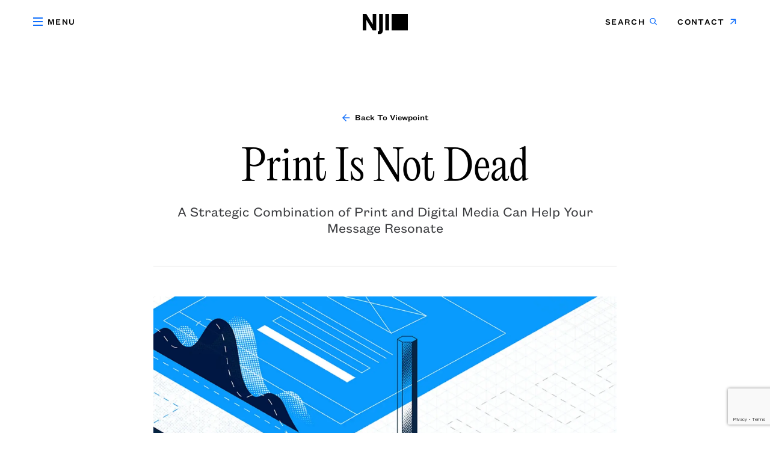

--- FILE ---
content_type: text/html; charset=UTF-8
request_url: https://www.njimedia.com/print-is-not-dead/
body_size: 22813
content:
<!doctype html>
<html lang="en-US" prefix="og: https://ogp.me/ns#">
<head>
    <meta http-equiv="cache-control" content="no-cache" />
    <meta charset="UTF-8">
<script type="text/javascript">
/* <![CDATA[ */
var gform;gform||(document.addEventListener("gform_main_scripts_loaded",function(){gform.scriptsLoaded=!0}),document.addEventListener("gform/theme/scripts_loaded",function(){gform.themeScriptsLoaded=!0}),window.addEventListener("DOMContentLoaded",function(){gform.domLoaded=!0}),gform={domLoaded:!1,scriptsLoaded:!1,themeScriptsLoaded:!1,isFormEditor:()=>"function"==typeof InitializeEditor,callIfLoaded:function(o){return!(!gform.domLoaded||!gform.scriptsLoaded||!gform.themeScriptsLoaded&&!gform.isFormEditor()||(gform.isFormEditor()&&console.warn("The use of gform.initializeOnLoaded() is deprecated in the form editor context and will be removed in Gravity Forms 3.1."),o(),0))},initializeOnLoaded:function(o){gform.callIfLoaded(o)||(document.addEventListener("gform_main_scripts_loaded",()=>{gform.scriptsLoaded=!0,gform.callIfLoaded(o)}),document.addEventListener("gform/theme/scripts_loaded",()=>{gform.themeScriptsLoaded=!0,gform.callIfLoaded(o)}),window.addEventListener("DOMContentLoaded",()=>{gform.domLoaded=!0,gform.callIfLoaded(o)}))},hooks:{action:{},filter:{}},addAction:function(o,r,e,t){gform.addHook("action",o,r,e,t)},addFilter:function(o,r,e,t){gform.addHook("filter",o,r,e,t)},doAction:function(o){gform.doHook("action",o,arguments)},applyFilters:function(o){return gform.doHook("filter",o,arguments)},removeAction:function(o,r){gform.removeHook("action",o,r)},removeFilter:function(o,r,e){gform.removeHook("filter",o,r,e)},addHook:function(o,r,e,t,n){null==gform.hooks[o][r]&&(gform.hooks[o][r]=[]);var d=gform.hooks[o][r];null==n&&(n=r+"_"+d.length),gform.hooks[o][r].push({tag:n,callable:e,priority:t=null==t?10:t})},doHook:function(r,o,e){var t;if(e=Array.prototype.slice.call(e,1),null!=gform.hooks[r][o]&&((o=gform.hooks[r][o]).sort(function(o,r){return o.priority-r.priority}),o.forEach(function(o){"function"!=typeof(t=o.callable)&&(t=window[t]),"action"==r?t.apply(null,e):e[0]=t.apply(null,e)})),"filter"==r)return e[0]},removeHook:function(o,r,t,n){var e;null!=gform.hooks[o][r]&&(e=(e=gform.hooks[o][r]).filter(function(o,r,e){return!!(null!=n&&n!=o.tag||null!=t&&t!=o.priority)}),gform.hooks[o][r]=e)}});
/* ]]> */
</script>

    <meta name="viewport" content="width=device-width, initial-scale=1.0" />
    <meta http-equiv="X-UA-Compatible" content="IE=edge,chrome=1">
    <meta name="HandheldFriendly" content="true" />

    <!-- Start Lytics Tracking Tag Version 3 -->
    <script type="text/javascript">
        !function(){"use strict";var o=window.jstag||(window.jstag={}),r=[];function n(e){o[e]=function(){for(var n=arguments.length,t=new Array(n),i=0;i<n;i++)t[i]=arguments[i];r.push([e,t])}}n("send"),n("mock"),n("identify"),n("pageView"),n("unblock"),n("getid"),n("setid"),n("loadEntity"),n("getEntity"),n("on"),n("once"),n("call"),o.loadScript=function(n,t,i){var e=document.createElement("script");e.async=!0,e.src=n,e.onload=t,e.onerror=i;var o=document.getElementsByTagName("script")[0],r=o&&o.parentNode||document.head||document.body,c=o||r.lastChild;return null!=c?r.insertBefore(e,c):r.appendChild(e),this},o.init=function n(t){return this.config=t,this.loadScript(t.src,function(){if(o.init===n)throw new Error("Load error!");o.init(o.config),function(){for(var n=0;n<r.length;n++){var t=r[n][0],i=r[n][1];o[t].apply(o,i)}r=void 0}()}),this}}();
        jstag.init({
            src: 'https://c.lytics.io/api/tag/8eefa262d65790cc42f896891b88aad3/latest.min.js',
            pageAnalysis: {
                dataLayerPull: {
                    disabled: true
                }
            }
        });
        jstag.pageView();
    </script>
    <script src="https://cdn.jsdelivr.net/npm/gsap@3.13.0/dist/SplitText.min.js"></script>

    <!-- LeadFeeder -->
    <script> (function(ss,ex){ window.ldfdr=window.ldfdr||function(){(ldfdr._q=ldfdr._q||[]).push([].slice.call(arguments));}; (function(d,s){ fs=d.getElementsByTagName(s)[0]; function ce(src){ var cs=d.createElement(s); cs.src=src; cs.async=1; fs.parentNode.insertBefore(cs,fs); }; ce('https://sc.lfeeder.com/lftracker_v1_'+ss+(ex?'_'+ex:'')+'.js'); })(document,'script'); })('kn9Eq4Rjy304RlvP'); </script>
    
            <!-- Hotjar Tracking -->
        <script>
            (function(h,o,t,j,a,r){
                h.hj=h.hj||function(){(h.hj.q=h.hj.q||[]).push(arguments)};
                h._hjSettings={hjid:2885847,hjsv:6};
                a=o.getElementsByTagName('head')[0];
                r=o.createElement('script');r.async=1;
                r.src=t+h._hjSettings.hjid+j+h._hjSettings.hjsv;
                a.appendChild(r);
            })(window,document,'https://static.hotjar.com/c/hotjar-','.js?sv=');
        </script>

        <!-- Global site tag (gtag.js) -->
        <script async src="https://www.googletagmanager.com/gtag/js?id=G-NQZLFKQ1F4"></script>
        <script>
            window.dataLayer = window.dataLayer || [];
            function gtag(){dataLayer.push(arguments);}
            gtag('js', new Date());
            gtag('config', 'G-NQZLFKQ1F4');
        </script>
    
    <script id="cookieyes" type="text/javascript" src="https://cdn-cookieyes.com/client_data/0acbde24da9051c70fb7ee22/script.js"></script>
<!-- Search Engine Optimization by Rank Math PRO - https://rankmath.com/ -->
<title>How Print and Digital Media Work Together</title>
<meta name="description" content="Discover how combining print and digital media can enhance policy campaigns, making messages more memorable and impactful."/>
<meta name="robots" content="follow, index, max-snippet:-1, max-video-preview:-1, max-image-preview:large"/>
<link rel="canonical" href="https://www.njimedia.com/print-is-not-dead/" />
<meta property="og:locale" content="en_US" />
<meta property="og:type" content="article" />
<meta property="og:title" content="How Print and Digital Media Work Together" />
<meta property="og:description" content="Discover how combining print and digital media can enhance policy campaigns, making messages more memorable and impactful." />
<meta property="og:url" content="https://www.njimedia.com/print-is-not-dead/" />
<meta property="og:site_name" content="NJI" />
<meta property="article:publisher" content="https://www.facebook.com/njimedia" />
<meta property="article:tag" content="Print" />
<meta property="article:section" content="Insight" />
<meta property="og:updated_time" content="2024-06-26T19:49:55+00:00" />
<meta property="og:image" content="https://www.njimedia.com/wp-content/uploads/2024/06/insights_nji_nji_blog_hero_creative_generic_1_final_1.webp" />
<meta property="og:image:secure_url" content="https://www.njimedia.com/wp-content/uploads/2024/06/insights_nji_nji_blog_hero_creative_generic_1_final_1.webp" />
<meta property="og:image:width" content="1540" />
<meta property="og:image:height" content="1026" />
<meta property="og:image:alt" content="print" />
<meta property="og:image:type" content="image/webp" />
<meta property="article:published_time" content="2023-10-25T17:39:56+00:00" />
<meta property="article:modified_time" content="2024-06-26T19:49:55+00:00" />
<meta name="twitter:card" content="summary_large_image" />
<meta name="twitter:title" content="How Print and Digital Media Work Together" />
<meta name="twitter:description" content="Discover how combining print and digital media can enhance policy campaigns, making messages more memorable and impactful." />
<meta name="twitter:site" content="@njimedia" />
<meta name="twitter:creator" content="@njimedia" />
<meta name="twitter:image" content="https://www.njimedia.com/wp-content/uploads/2024/06/insights_nji_nji_blog_hero_creative_generic_1_final_1.webp" />
<meta name="twitter:label1" content="Written by" />
<meta name="twitter:data1" content="Janey" />
<meta name="twitter:label2" content="Time to read" />
<meta name="twitter:data2" content="Less than a minute" />
<script type="application/ld+json" class="rank-math-schema-pro">{"@context":"https://schema.org","@graph":[{"@type":"Place","@id":"https://www.njimedia.com/#place","geo":{"@type":"GeoCoordinates","latitude":"38.804030","longitude":" -77.040410"},"hasMap":"https://www.google.com/maps/search/?api=1&amp;query=38.804030, -77.040410","address":{"@type":"PostalAddress","streetAddress":"101 1/2 S Union St","addressLocality":"Alexandria","postalCode":"22314","addressCountry":"United States"}},{"@type":"Organization","@id":"https://www.njimedia.com/#organization","name":"NJI","url":"https://www.njimedia.com","sameAs":["https://www.facebook.com/njimedia","https://twitter.com/njimedia","https://www.linkedin.com/company/nji-media/","https://www.instagram.com/njimedia/","https://dribbble.com/njimedia"],"address":{"@type":"PostalAddress","streetAddress":"101 1/2 S Union St","addressLocality":"Alexandria","postalCode":"22314","addressCountry":"United States"},"logo":{"@type":"ImageObject","@id":"https://www.njimedia.com/#logo","url":"https://www.njimedia.com/wp-content/uploads/2024/06/njimedia-logo.png","contentUrl":"https://www.njimedia.com/wp-content/uploads/2024/06/njimedia-logo.png","caption":"NJI","inLanguage":"en-US","width":"1200","height":"900"},"contactPoint":[{"@type":"ContactPoint","telephone":"+12029658406","contactType":"customer support"}],"description":"We solve complex public affairs challenges with fully orchestrated, elegantly crafted content.","legalName":"NJI Media","location":{"@id":"https://www.njimedia.com/#place"}},{"@type":"WebSite","@id":"https://www.njimedia.com/#website","url":"https://www.njimedia.com","name":"NJI","publisher":{"@id":"https://www.njimedia.com/#organization"},"inLanguage":"en-US"},{"@type":"ImageObject","@id":"https://www.njimedia.com/wp-content/uploads/2024/06/insights_nji_nji_blog_hero_creative_generic_1_final_1.webp","url":"https://www.njimedia.com/wp-content/uploads/2024/06/insights_nji_nji_blog_hero_creative_generic_1_final_1.webp","width":"1540","height":"1026","inLanguage":"en-US"},{"@type":"BreadcrumbList","@id":"https://www.njimedia.com/print-is-not-dead/#breadcrumb","itemListElement":[{"@type":"ListItem","position":"1","item":{"@id":"https://www.njimedia.com","name":"Home"}},{"@type":"ListItem","position":"2","item":{"@id":"https://www.njimedia.com/print-is-not-dead/","name":"Print Is Not Dead"}}]},{"@type":"WebPage","@id":"https://www.njimedia.com/print-is-not-dead/#webpage","url":"https://www.njimedia.com/print-is-not-dead/","name":"How Print and Digital Media Work Together","datePublished":"2023-10-25T17:39:56+00:00","dateModified":"2024-06-26T19:49:55+00:00","isPartOf":{"@id":"https://www.njimedia.com/#website"},"primaryImageOfPage":{"@id":"https://www.njimedia.com/wp-content/uploads/2024/06/insights_nji_nji_blog_hero_creative_generic_1_final_1.webp"},"inLanguage":"en-US","breadcrumb":{"@id":"https://www.njimedia.com/print-is-not-dead/#breadcrumb"}},{"@type":"Person","@id":"https://www.njimedia.com/print-is-not-dead/#author","name":"Janey","image":{"@type":"ImageObject","@id":"https://secure.gravatar.com/avatar/019650bd038ecad2304460893abdd4b9693eaa561686d901f47d3f74fa457a95?s=96&amp;d=mm&amp;r=g","url":"https://secure.gravatar.com/avatar/019650bd038ecad2304460893abdd4b9693eaa561686d901f47d3f74fa457a95?s=96&amp;d=mm&amp;r=g","caption":"Janey","inLanguage":"en-US"},"worksFor":{"@id":"https://www.njimedia.com/#organization"}},{"@type":"BlogPosting","headline":"How Print and Digital Media Work Together","keywords":"print,digital media,policy campaigns,print and digital media,print advertising","datePublished":"2023-10-25T17:39:56+00:00","dateModified":"2024-06-26T19:49:55+00:00","author":{"@id":"https://www.njimedia.com/print-is-not-dead/#author","name":"Janey"},"publisher":{"@id":"https://www.njimedia.com/#organization"},"description":"Discover how combining print and digital media can enhance policy campaigns, making messages more memorable and impactful.","name":"How Print and Digital Media Work Together","@id":"https://www.njimedia.com/print-is-not-dead/#richSnippet","isPartOf":{"@id":"https://www.njimedia.com/print-is-not-dead/#webpage"},"image":{"@id":"https://www.njimedia.com/wp-content/uploads/2024/06/insights_nji_nji_blog_hero_creative_generic_1_final_1.webp"},"inLanguage":"en-US","mainEntityOfPage":{"@id":"https://www.njimedia.com/print-is-not-dead/#webpage"}}]}</script>
<!-- /Rank Math WordPress SEO plugin -->

<link rel='dns-prefetch' href='//player.vimeo.com' />
<link rel='dns-prefetch' href='//cdn.jsdelivr.net' />
<style id='wp-img-auto-sizes-contain-inline-css' type='text/css'>
img:is([sizes=auto i],[sizes^="auto," i]){contain-intrinsic-size:3000px 1500px}
/*# sourceURL=wp-img-auto-sizes-contain-inline-css */
</style>
<style id='classic-theme-styles-inline-css' type='text/css'>
/*! This file is auto-generated */
.wp-block-button__link{color:#fff;background-color:#32373c;border-radius:9999px;box-shadow:none;text-decoration:none;padding:calc(.667em + 2px) calc(1.333em + 2px);font-size:1.125em}.wp-block-file__button{background:#32373c;color:#fff;text-decoration:none}
/*# sourceURL=/wp-includes/css/classic-themes.min.css */
</style>
<link rel='stylesheet' id='main-css' href='https://www.njimedia.com/wp-content/themes/njimedia/dist/css/main.min.css?ver=12.6.2' type='text/css' media='all' />
<link rel="icon" href="https://www.njimedia.com/wp-content/uploads/2024/07/cropped-nji-favicon-32x32.png" sizes="32x32" />
<link rel="icon" href="https://www.njimedia.com/wp-content/uploads/2024/07/cropped-nji-favicon-192x192.png" sizes="192x192" />
<link rel="apple-touch-icon" href="https://www.njimedia.com/wp-content/uploads/2024/07/cropped-nji-favicon-180x180.png" />
<meta name="msapplication-TileImage" content="https://www.njimedia.com/wp-content/uploads/2024/07/cropped-nji-favicon-270x270.png" />
		<style type="text/css" id="wp-custom-css">
			/* Qatar Page */
.postid-4594 .site_header, .postid-4594 .site_footer{
	display:none !IMPORTANT;
	margin-bottom: -100px !IMPORTANT;
}
.postid-4594 .cky-consent-container {
		display:none !IMPORTANT;
}
.postid-4594 .site_main {
	padding-top:0px;
}

/* Concierge Plugin Page */
.page-id-5625 .site_header, .page-id-5625 .site_footer{
	display:none !IMPORTANT;
	margin-bottom: -100px !IMPORTANT;
}
.page-id-5625 .cky-consent-container {
		display:none !IMPORTANT;
}
.page-id-5625 .site_main {
	padding-top:0px;
}
.page-id-5625.modal_open .modal.open {
	top: 0;
	height: 100%;
}


.module-locations .row {
  display: flex;
  flex-wrap: wrap;
  gap: 1rem; /* Optional spacing between items */
}

.module-locations .row > .col {
  flex: 0 0 40%;
  box-sizing: border-box;
  padding: 1rem;
}

.site_footer .destinations .country .sky {
    height: 45px;

	}

.site_footer .destinations .country {
    
    padding-top: 16px;
    margin-top: 16px;
    gap: 10px;
   
}


/* @media screen and (min-width: 1124px) {
    .module-locations .module_body .location.washington_location .component-sticker {
        bottom: 179px;
        left: 150px;
    }
} */


.module-locations .module_body .location .component-sticker {
    position: absolute;
    z-index: -1;
    left: 250px;
}

body.page-id-5957 section#parallax-cards,
body.page-id-5951 section#parallax-cards,
body.page-id-5953 section#parallax-cards{
	background:inherit;
}

body.page-id-5957 .deco-arrow,
body.page-id-5951 .deco-arrow,
body.page-id-5953 .deco-arrow{
    display: block;
    height: 4.6rem;
    opacity: 0;
    right: 14vw;
    transform: rotate(90deg);
    transition: opacity .4s ease, top .3s ease;
    width: 16rem;
    z-index: 10;
}


@media (max-width: 767px) {
  .page-id-6218 .hero-inner .component-media {
    margin-top: -70px !important;
  }
}

/* Page Contact Us: London + Singapore contact block tweaks */

.page-id-21 .london_location .contact p,
.page-id-21 .singapore_location .contact p {
  border-left: 0 !important;
}

.page-id-21 .london_location .email,
.page-id-21 .singapore_location .email {
  margin-left: 0 !important;
  padding-left: 0 !important;
}

.page-id-21 .london_location .phone,
.page-id-21 .singapore_location .phone {
  display: none !important;
}


.page-id-6218 .quote strong svg, .heading strong svg {
left: 10px;

}
		</style>
		<style id='global-styles-inline-css' type='text/css'>
:root{--wp--preset--aspect-ratio--square: 1;--wp--preset--aspect-ratio--4-3: 4/3;--wp--preset--aspect-ratio--3-4: 3/4;--wp--preset--aspect-ratio--3-2: 3/2;--wp--preset--aspect-ratio--2-3: 2/3;--wp--preset--aspect-ratio--16-9: 16/9;--wp--preset--aspect-ratio--9-16: 9/16;--wp--preset--color--black: #000000;--wp--preset--color--cyan-bluish-gray: #abb8c3;--wp--preset--color--white: #ffffff;--wp--preset--color--pale-pink: #f78da7;--wp--preset--color--vivid-red: #cf2e2e;--wp--preset--color--luminous-vivid-orange: #ff6900;--wp--preset--color--luminous-vivid-amber: #fcb900;--wp--preset--color--light-green-cyan: #7bdcb5;--wp--preset--color--vivid-green-cyan: #00d084;--wp--preset--color--pale-cyan-blue: #8ed1fc;--wp--preset--color--vivid-cyan-blue: #0693e3;--wp--preset--color--vivid-purple: #9b51e0;--wp--preset--gradient--vivid-cyan-blue-to-vivid-purple: linear-gradient(135deg,rgb(6,147,227) 0%,rgb(155,81,224) 100%);--wp--preset--gradient--light-green-cyan-to-vivid-green-cyan: linear-gradient(135deg,rgb(122,220,180) 0%,rgb(0,208,130) 100%);--wp--preset--gradient--luminous-vivid-amber-to-luminous-vivid-orange: linear-gradient(135deg,rgb(252,185,0) 0%,rgb(255,105,0) 100%);--wp--preset--gradient--luminous-vivid-orange-to-vivid-red: linear-gradient(135deg,rgb(255,105,0) 0%,rgb(207,46,46) 100%);--wp--preset--gradient--very-light-gray-to-cyan-bluish-gray: linear-gradient(135deg,rgb(238,238,238) 0%,rgb(169,184,195) 100%);--wp--preset--gradient--cool-to-warm-spectrum: linear-gradient(135deg,rgb(74,234,220) 0%,rgb(151,120,209) 20%,rgb(207,42,186) 40%,rgb(238,44,130) 60%,rgb(251,105,98) 80%,rgb(254,248,76) 100%);--wp--preset--gradient--blush-light-purple: linear-gradient(135deg,rgb(255,206,236) 0%,rgb(152,150,240) 100%);--wp--preset--gradient--blush-bordeaux: linear-gradient(135deg,rgb(254,205,165) 0%,rgb(254,45,45) 50%,rgb(107,0,62) 100%);--wp--preset--gradient--luminous-dusk: linear-gradient(135deg,rgb(255,203,112) 0%,rgb(199,81,192) 50%,rgb(65,88,208) 100%);--wp--preset--gradient--pale-ocean: linear-gradient(135deg,rgb(255,245,203) 0%,rgb(182,227,212) 50%,rgb(51,167,181) 100%);--wp--preset--gradient--electric-grass: linear-gradient(135deg,rgb(202,248,128) 0%,rgb(113,206,126) 100%);--wp--preset--gradient--midnight: linear-gradient(135deg,rgb(2,3,129) 0%,rgb(40,116,252) 100%);--wp--preset--font-size--small: 13px;--wp--preset--font-size--medium: 20px;--wp--preset--font-size--large: 36px;--wp--preset--font-size--x-large: 42px;--wp--preset--spacing--20: 0.44rem;--wp--preset--spacing--30: 0.67rem;--wp--preset--spacing--40: 1rem;--wp--preset--spacing--50: 1.5rem;--wp--preset--spacing--60: 2.25rem;--wp--preset--spacing--70: 3.38rem;--wp--preset--spacing--80: 5.06rem;--wp--preset--shadow--natural: 6px 6px 9px rgba(0, 0, 0, 0.2);--wp--preset--shadow--deep: 12px 12px 50px rgba(0, 0, 0, 0.4);--wp--preset--shadow--sharp: 6px 6px 0px rgba(0, 0, 0, 0.2);--wp--preset--shadow--outlined: 6px 6px 0px -3px rgb(255, 255, 255), 6px 6px rgb(0, 0, 0);--wp--preset--shadow--crisp: 6px 6px 0px rgb(0, 0, 0);}:where(.is-layout-flex){gap: 0.5em;}:where(.is-layout-grid){gap: 0.5em;}body .is-layout-flex{display: flex;}.is-layout-flex{flex-wrap: wrap;align-items: center;}.is-layout-flex > :is(*, div){margin: 0;}body .is-layout-grid{display: grid;}.is-layout-grid > :is(*, div){margin: 0;}:where(.wp-block-columns.is-layout-flex){gap: 2em;}:where(.wp-block-columns.is-layout-grid){gap: 2em;}:where(.wp-block-post-template.is-layout-flex){gap: 1.25em;}:where(.wp-block-post-template.is-layout-grid){gap: 1.25em;}.has-black-color{color: var(--wp--preset--color--black) !important;}.has-cyan-bluish-gray-color{color: var(--wp--preset--color--cyan-bluish-gray) !important;}.has-white-color{color: var(--wp--preset--color--white) !important;}.has-pale-pink-color{color: var(--wp--preset--color--pale-pink) !important;}.has-vivid-red-color{color: var(--wp--preset--color--vivid-red) !important;}.has-luminous-vivid-orange-color{color: var(--wp--preset--color--luminous-vivid-orange) !important;}.has-luminous-vivid-amber-color{color: var(--wp--preset--color--luminous-vivid-amber) !important;}.has-light-green-cyan-color{color: var(--wp--preset--color--light-green-cyan) !important;}.has-vivid-green-cyan-color{color: var(--wp--preset--color--vivid-green-cyan) !important;}.has-pale-cyan-blue-color{color: var(--wp--preset--color--pale-cyan-blue) !important;}.has-vivid-cyan-blue-color{color: var(--wp--preset--color--vivid-cyan-blue) !important;}.has-vivid-purple-color{color: var(--wp--preset--color--vivid-purple) !important;}.has-black-background-color{background-color: var(--wp--preset--color--black) !important;}.has-cyan-bluish-gray-background-color{background-color: var(--wp--preset--color--cyan-bluish-gray) !important;}.has-white-background-color{background-color: var(--wp--preset--color--white) !important;}.has-pale-pink-background-color{background-color: var(--wp--preset--color--pale-pink) !important;}.has-vivid-red-background-color{background-color: var(--wp--preset--color--vivid-red) !important;}.has-luminous-vivid-orange-background-color{background-color: var(--wp--preset--color--luminous-vivid-orange) !important;}.has-luminous-vivid-amber-background-color{background-color: var(--wp--preset--color--luminous-vivid-amber) !important;}.has-light-green-cyan-background-color{background-color: var(--wp--preset--color--light-green-cyan) !important;}.has-vivid-green-cyan-background-color{background-color: var(--wp--preset--color--vivid-green-cyan) !important;}.has-pale-cyan-blue-background-color{background-color: var(--wp--preset--color--pale-cyan-blue) !important;}.has-vivid-cyan-blue-background-color{background-color: var(--wp--preset--color--vivid-cyan-blue) !important;}.has-vivid-purple-background-color{background-color: var(--wp--preset--color--vivid-purple) !important;}.has-black-border-color{border-color: var(--wp--preset--color--black) !important;}.has-cyan-bluish-gray-border-color{border-color: var(--wp--preset--color--cyan-bluish-gray) !important;}.has-white-border-color{border-color: var(--wp--preset--color--white) !important;}.has-pale-pink-border-color{border-color: var(--wp--preset--color--pale-pink) !important;}.has-vivid-red-border-color{border-color: var(--wp--preset--color--vivid-red) !important;}.has-luminous-vivid-orange-border-color{border-color: var(--wp--preset--color--luminous-vivid-orange) !important;}.has-luminous-vivid-amber-border-color{border-color: var(--wp--preset--color--luminous-vivid-amber) !important;}.has-light-green-cyan-border-color{border-color: var(--wp--preset--color--light-green-cyan) !important;}.has-vivid-green-cyan-border-color{border-color: var(--wp--preset--color--vivid-green-cyan) !important;}.has-pale-cyan-blue-border-color{border-color: var(--wp--preset--color--pale-cyan-blue) !important;}.has-vivid-cyan-blue-border-color{border-color: var(--wp--preset--color--vivid-cyan-blue) !important;}.has-vivid-purple-border-color{border-color: var(--wp--preset--color--vivid-purple) !important;}.has-vivid-cyan-blue-to-vivid-purple-gradient-background{background: var(--wp--preset--gradient--vivid-cyan-blue-to-vivid-purple) !important;}.has-light-green-cyan-to-vivid-green-cyan-gradient-background{background: var(--wp--preset--gradient--light-green-cyan-to-vivid-green-cyan) !important;}.has-luminous-vivid-amber-to-luminous-vivid-orange-gradient-background{background: var(--wp--preset--gradient--luminous-vivid-amber-to-luminous-vivid-orange) !important;}.has-luminous-vivid-orange-to-vivid-red-gradient-background{background: var(--wp--preset--gradient--luminous-vivid-orange-to-vivid-red) !important;}.has-very-light-gray-to-cyan-bluish-gray-gradient-background{background: var(--wp--preset--gradient--very-light-gray-to-cyan-bluish-gray) !important;}.has-cool-to-warm-spectrum-gradient-background{background: var(--wp--preset--gradient--cool-to-warm-spectrum) !important;}.has-blush-light-purple-gradient-background{background: var(--wp--preset--gradient--blush-light-purple) !important;}.has-blush-bordeaux-gradient-background{background: var(--wp--preset--gradient--blush-bordeaux) !important;}.has-luminous-dusk-gradient-background{background: var(--wp--preset--gradient--luminous-dusk) !important;}.has-pale-ocean-gradient-background{background: var(--wp--preset--gradient--pale-ocean) !important;}.has-electric-grass-gradient-background{background: var(--wp--preset--gradient--electric-grass) !important;}.has-midnight-gradient-background{background: var(--wp--preset--gradient--midnight) !important;}.has-small-font-size{font-size: var(--wp--preset--font-size--small) !important;}.has-medium-font-size{font-size: var(--wp--preset--font-size--medium) !important;}.has-large-font-size{font-size: var(--wp--preset--font-size--large) !important;}.has-x-large-font-size{font-size: var(--wp--preset--font-size--x-large) !important;}
/*# sourceURL=global-styles-inline-css */
</style>
<link rel='stylesheet' id='gravity_forms_theme_reset-css' href='https://www.njimedia.com/wp-content/plugins/gravityforms/assets/css/dist/gravity-forms-theme-reset.min.css?ver=2.9.24' type='text/css' media='all' />
<link rel='stylesheet' id='gravity_forms_theme_foundation-css' href='https://www.njimedia.com/wp-content/plugins/gravityforms/assets/css/dist/gravity-forms-theme-foundation.min.css?ver=2.9.24' type='text/css' media='all' />
<link rel='stylesheet' id='gravity_forms_theme_framework-css' href='https://www.njimedia.com/wp-content/plugins/gravityforms/assets/css/dist/gravity-forms-theme-framework.min.css?ver=2.9.24' type='text/css' media='all' />
<link rel='stylesheet' id='gravity_forms_orbital_theme-css' href='https://www.njimedia.com/wp-content/plugins/gravityforms/assets/css/dist/gravity-forms-orbital-theme.min.css?ver=2.9.24' type='text/css' media='all' />
</head>
<body class="wp-singular post-template-default single single-post postid-1729 single-format-standard wp-theme-njimedia" data-theme="light">


<header class="site_header">
    <div class="container">
        <div class="row">
            <div class="col">
                <div class="menu">
                    <a id="menu_button" class="aria" href="#" aria-expanded="false" aria-controls="menu_modal">
                        <span class="icon"></span>
                        <span class="label open eyebrow">Menu</span>
                        <span class="label close eyebrow">Close</span>
                    </a>
                </div>
            </div>
            <div class="col">
                <div class="logo">
                    <a href="https://www.njimedia.com" aria-label="NJI">
                        <svg xmlns="http://www.w3.org/2000/svg" width="75" height="34"><path fill="#000" d="M16.68 17.995V0h5.69v27.314h-5.69L5.69 9.32v17.994H0V0h5.69l10.99 17.995ZM27.583 0h5.694l-.019 27.452c0 2.287-.95 4.192-2.129 5.115C29.95 33.489 28.872 34 24.9 34v-4.551c1.278 0 2.567-.107 2.684-2.142V0Zm10.224 0h5.66v27.314h-.003l-5.664-.023L37.777 0h.03ZM75 0H47.967v27.31H75V0Z" /><path fill="#000" d="M16.68 17.995V0h5.69v27.314h-5.69L5.69 9.32v17.994H0V0h5.69l10.99 17.995ZM27.583 0h5.694l-.019 27.452c0 2.287-.95 4.192-2.129 5.115C29.95 33.489 28.872 34 24.9 34v-4.551c1.278 0 2.567-.107 2.684-2.142V0Zm10.224 0h5.66v27.314h-.003l-5.664-.023L37.777 0h.03ZM75 0H47.967v27.31H75V0Z" /></svg>                    </a>
                </div>
            </div>
            <div class="col">
                <div class="search">
                    <a id="search_open_button" href="#" class="link_search eyebrow aria" aria-expanded="false" aria-controls="search_modal">
                        <span class="label">Search</span>
                    </a>
                </div>
                <div class="contact">
                    <a href="https://www.njimedia.com/connect-with-nji/" class="link_arrow_angle eyebrow">
                        <span class="label">Contact</span>
                    </a>
                </div>
            </div>
        </div>
    </div>
</header>

<nav id="menu_modal" class="site_navigation" aria-labelledby="menu_button" aria-hidden="true">
    <div class="container">
        <div class="row">
            <div class="col_xs_12">
                <ul id="menu-header-navigation" class=""><li id="menu-item-30" class="menu-item menu-item-type-post_type menu-item-object-page menu-item-30"><a href="https://www.njimedia.com/work/">Work</a></li>
<li id="menu-item-27" class="menu-item menu-item-type-post_type menu-item-object-page menu-item-27"><a href="https://www.njimedia.com/nji-services-solves-challenges-creatively/">Services</a></li>
<li id="menu-item-29" class="menu-item menu-item-type-post_type menu-item-object-page menu-item-29"><a href="https://www.njimedia.com/viewpoint/">Viewpoint</a></li>
<li id="menu-item-24" class="menu-item menu-item-type-post_type menu-item-object-page menu-item-24"><a href="https://www.njimedia.com/join-a-creative-dynamic-global-team/">Careers</a></li>
<li id="menu-item-28" class="menu-item menu-item-type-post_type menu-item-object-page menu-item-28"><a href="https://www.njimedia.com/our-story-creative-leadership-in-public-affairs/">Story</a></li>
<li id="menu-item-25" class="menu-item menu-item-type-post_type menu-item-object-page menu-item-25"><a href="https://www.njimedia.com/connect-with-nji/">Contact</a></li>
<li id="menu-item-6273" class="menu-item menu-item-type-post_type menu-item-object-page menu-item-6273"><a href="https://www.njimedia.com/giving-back/">Giving Back</a></li>
</ul>            </div>
        </div>
    </div>
</nav>

<div id="search_modal" class="site_search" aria-labelledby="search_open_button search_close_button" aria-hidden="true">
    <div class="container compact">
        <div class="search_header">
            <div class="row">
                <div class="col_xs_12">
                    <a id="search_close_button" href="#" class="button_close aria" aria-expanded="true" aria-controls="search_modal">Close</a>
                    <h2 class="h4 heading">Search</h2>
                    <form>
                        <ul class="tags" role="listbox" aria-label="Search terms"></ul>
                        <input name="input_term" placeholder="Add search keywords" type="text"/>
                        <input name="search_terms" type="hidden" value=""/>
                        <input name="filter_by" type="hidden" value=""/>
                        <button type="submit">Submit</button>
                        <div class="filter">
                            <p>Filter by</p>
                            <div class="dropdown">
                                <div class="selected">All</div>
                                <div class="options">
                                    <ul>
                                        <li data-value="">All</li>
                                        <li data-value="insights">Insights</li>
                                        <li data-value="news">News</li>
                                        <li data-value="culture">Culture</li>
                                        <li data-value="work">Work</li>
                                        <li data-value="pages">Pages</li>
                                    </ul>
                                </div>
                            </div>
                        </div>
                    </form>
                </div>
            </div>
        </div>
        <div class="search_body"></div>
        <div class="search_footer"></div>
    </div>
</div>
<main class="site_main"><section  class="module module-post_header padding-top--md padding-bottom--sm" data-theme="light">
    <div class="container compact">
                    <div class="action">
                <a href="https://www.njimedia.com/viewpoint/" class="link_arrow_backward">Back To Viewpoint</a>
            </div>
                
    <div class="component-heading text_center">
                
                    <div class="heading">
                
                                    <h2 class="default">
                        
                                                     Print Is Not Dead                        
                        
                        
                        
                    </h2>
                
                                
            </div>
        
            </div>
                <div class="module_body">
            <div class="text">
                <p>A Strategic Combination of Print and Digital Media Can Help Your Message Resonate</p>
            </div>
        </div>
            </div>
</section>
<section  class="module module-divider" data-theme="light">
    <div class="container compact">
        <div class="module_body">
            <div class="divider"></div>
        </div>
    </div>
</section>
<section  class="module module-media_blocks padding-top--sm padding-bottom--sm" data-theme="light">
    <div class="container compact">
        <div class="module_body">
            <div class="row ">
                                                        <div class="col_xs_12 col_sm_12">
                        
    <div class="component-media" >
                    <div class="image">
                <img width="1540" height="1026" src="https://www.njimedia.com/wp-content/uploads/2024/06/insights_nji_nji_blog_hero_creative_generic_1_final_1.webp" class="attachment-full size-full" alt="" decoding="async" fetchpriority="high" srcset="https://www.njimedia.com/wp-content/uploads/2024/06/insights_nji_nji_blog_hero_creative_generic_1_final_1.webp 1540w, https://www.njimedia.com/wp-content/uploads/2024/06/insights_nji_nji_blog_hero_creative_generic_1_final_1-300x200.webp 300w, https://www.njimedia.com/wp-content/uploads/2024/06/insights_nji_nji_blog_hero_creative_generic_1_final_1-1024x682.webp 1024w, https://www.njimedia.com/wp-content/uploads/2024/06/insights_nji_nji_blog_hero_creative_generic_1_final_1-768x512.webp 768w, https://www.njimedia.com/wp-content/uploads/2024/06/insights_nji_nji_blog_hero_creative_generic_1_final_1-1536x1023.webp 1536w" sizes="(max-width: 1540px) 100vw, 1540px" />            </div>
                
        
            </div>

                                            </div>
                            </div>
        </div>
    </div>
</section>
<section  class="module module-post_meta" data-theme="light">
    <div class="container compact">
        <div class="module_body">
            <div class="meta_info">
                <div class="name">
                    <span class="eyebrow">Words by</span>
                    <span class="author">Janey, Project Manager</span>
                </div>
                <div class="published">
                    <span class="eyebrow">Published</span>
                    <span class="date">October 25, 2023</span>
                </div>
                <div class="last_updated">
                    <span class="eyebrow">Last Updated</span>
                    <span class="date">June 26, 2024</span>
                </div>
            </div>
            <div class="social">
                <span class="eyebrow">Share</span>
                <ul class="social__links">
                    <li class="social__links"><a target="_blank" href="https://www.linkedin.com/shareArticle?url=https%3A%2F%2Fwww.njimedia.com%2Fprint-is-not-dead%2F&#038;title=Print+Is+Not+Dead" class="linkedin_icon">linkedin</a></li>
                    <li class="social__links"><a target="_blank" href="https://www.facebook.com/sharer/sharer.php?u=https%3A%2F%2Fwww.njimedia.com%2Fprint-is-not-dead%2F" class="facebook_icon">facebook</a></li>
                    <li class="social__links"><a target="_blank" href="https://twitter.com/intent/tweet?url=https%3A%2F%2Fwww.njimedia.com%2Fprint-is-not-dead%2F&#038;text=A+Strategic+Combination+of+Print+and+Digital+Media+Can+Help+Your+Message+Resonate" class="x_icon">X</a></li>
                </ul>
            </div>
        </div>
    </div>
</section><section  class="module module-flexible_content padding-top--sm padding-bottom--sm xs_show sm_show md_show" data-theme="light">
        <div class="container compact">

            
                            <div class="module_body">
                    <div class="text drop_cap">
                        <p>As much as we use digital marketing at NJI, we still believe print is a powerful enhancement for policy campaigns, helping organizations communicate thoughtful messages and reach their audiences with a personalized touch. Studies show that people <a href="https://www.snexplores.org/article/learn-comprehension-reading-digital-screen-paper#:~:text=Comprehension%2C%20they%20found%2C%20was%20better,results%20in%20Educational%20Research%20Review" target="_blank" rel="noopener">retain</a> more information when they read on print, and—as a bonus—printed materials can be saved, which means your message will stick around.</p>
<p>Our clients often prefer tactile experiences and printed materials, with good reason. With over <a href="https://www.sappi.com/neuroscience-shorts-1-introducing-haptics" target="_blank" rel="noopener">50 percent</a> of our brain’s processing power devoted to sensory experiences, our emotional response to print, paper, and other tangibles can be stronger and more memorable than experiences online. In print, visual cues, spatial awareness, and the absence of digital clutter allow for an easier reading experience, which ultimately increases impact and retention. Whether you want to send a message to policymakers or shift opinion among the public, all these elements are crucial.</p>
                    </div>
                </div>
                        
            </div>
    </section>
<section  class="module module-divider xs_show sm_show md_show" data-theme="light">
    <div class="container compact">
        <div class="module_body">
            <div class="divider"></div>
        </div>
    </div>
</section><section  class="module module-flexible_content padding-top--sm padding-bottom--sm xs_show sm_show md_show" data-theme="light">
        <div class="container compact">

            
    <div class="component-heading text_left">
                
                    <div class="heading">
                
                                    <h2 class="h5">
                        
                                                     Using Print for Memorable, Policy-Focused Campaigns                        
                        
                        
                        
                    </h2>
                
                                
            </div>
        
            </div>
                            <div class="module_body">
                    <div class="text">
                        <p>Our clients also find that by leveraging print, they can carry out campaign messaging in a more holistic, lasting way. Most recently, NJI supported Intuit at POLITICO’s AI &amp; Tech Summit in Washington, DC. The event—created to highlight responsible uses of artificial intelligence, especially for small businesses—was a prime opportunity to showcase our client through a strategic combination of print and digital media.</p>
                    </div>
                </div>
                        
            </div>
    </section>
<section  class="module module-media_carousel media_carousel xs_show sm_show md_show" data-theme="light">
    <div class="container compact">
        <div class="module_body">
            <div class="row">
                <div class="col_xs_12">
                    <div class="swiper" data-swiper="{&quot;slidesPerView&quot;:1,&quot;autoplay&quot;:{&quot;enabled&quot;:true,&quot;delay&quot;:2500,&quot;disableOnInteraction&quot;:false},&quot;breakpoints&quot;:{&quot;768&quot;:{&quot;slidesPerView&quot;:&quot;1&quot;}}}">
                        <div class="swiper-wrapper">
                                                    
                                <div class="swiper-slide ">
                                    
    <div class="component-card">
                    <div class="card--lg card--stacked card--media card--simple">
        
            
            
    <div class="component-media" >
                    <div class="image">
                <img width="2102" height="1402" src="https://www.njimedia.com/wp-content/uploads/2023/10/DSC07732_edit.jpg" class="attachment-full size-full" alt="A person in a black shirt and blue pants is holding and opening a colorful pamphlet with the word &quot;INTUIT&quot; prominently displayed. The pamphlet has text and images, indicating it contains informational content. They are near a brick wall with windows." decoding="async" srcset="https://www.njimedia.com/wp-content/uploads/2023/10/DSC07732_edit.jpg 2102w, https://www.njimedia.com/wp-content/uploads/2023/10/DSC07732_edit-300x200.jpg 300w, https://www.njimedia.com/wp-content/uploads/2023/10/DSC07732_edit-1024x683.jpg 1024w, https://www.njimedia.com/wp-content/uploads/2023/10/DSC07732_edit-768x512.jpg 768w, https://www.njimedia.com/wp-content/uploads/2023/10/DSC07732_edit-1536x1024.jpg 1536w, https://www.njimedia.com/wp-content/uploads/2023/10/DSC07732_edit-2048x1366.jpg 2048w" sizes="(max-width: 2102px) 100vw, 2102px" />            </div>
                
        
            </div>

                                </div>
                
    </div>
                                </div>
                                                    
                                <div class="swiper-slide ">
                                    
    <div class="component-card">
                    <div class="card--lg card--stacked card--media card--simple">
        
            
            
    <div class="component-media" >
                    <div class="image">
                <img width="2042" height="1361" src="https://www.njimedia.com/wp-content/uploads/2023/10/DSC07751_edit.jpg" class="attachment-full size-full" alt="A curved display booth with the Intuit logo and the tagline &quot;Intuit is small business AI.&quot; Featured products include TurboTax, Credit Karma, QuickBooks, and Mailchimp. Shelves display various small business products. A signboard reads, &quot;Intuit&#039;s AI tools make a big difference for small businesses." decoding="async" srcset="https://www.njimedia.com/wp-content/uploads/2023/10/DSC07751_edit.jpg 2042w, https://www.njimedia.com/wp-content/uploads/2023/10/DSC07751_edit-300x200.jpg 300w, https://www.njimedia.com/wp-content/uploads/2023/10/DSC07751_edit-1024x682.jpg 1024w, https://www.njimedia.com/wp-content/uploads/2023/10/DSC07751_edit-768x512.jpg 768w, https://www.njimedia.com/wp-content/uploads/2023/10/DSC07751_edit-1536x1024.jpg 1536w" sizes="(max-width: 2042px) 100vw, 2042px" />            </div>
                
        
            </div>

                                </div>
                
    </div>
                                </div>
                                                    
                                <div class="swiper-slide ">
                                    
    <div class="component-card">
                    <div class="card--lg card--stacked card--media card--simple">
        
            
            
    <div class="component-media" >
                    <div class="image">
                <img width="2042" height="1361" src="https://www.njimedia.com/wp-content/uploads/2023/10/DSC07799_edit.jpg" class="attachment-full size-full" alt="A green and yellow gradient wall displays the text, &quot;Learn how Intuit has been driving AI innovation for over 5 years.&quot; To the right, there is a touchscreen framed in wood with a caption that reads, &quot;Choose your experience,&quot; and an arrow pointing to the screen." decoding="async" loading="lazy" srcset="https://www.njimedia.com/wp-content/uploads/2023/10/DSC07799_edit.jpg 2042w, https://www.njimedia.com/wp-content/uploads/2023/10/DSC07799_edit-300x200.jpg 300w, https://www.njimedia.com/wp-content/uploads/2023/10/DSC07799_edit-1024x682.jpg 1024w, https://www.njimedia.com/wp-content/uploads/2023/10/DSC07799_edit-768x512.jpg 768w, https://www.njimedia.com/wp-content/uploads/2023/10/DSC07799_edit-1536x1024.jpg 1536w" sizes="auto, (max-width: 2042px) 100vw, 2042px" />            </div>
                
        
            </div>

                                </div>
                
    </div>
                                </div>
                                                    
                                <div class="swiper-slide ">
                                    
    <div class="component-card">
                    <div class="card--lg card--stacked card--media card--simple">
        
            
            
    <div class="component-media" >
                    <div class="image">
                <img width="2102" height="1402" src="https://www.njimedia.com/wp-content/uploads/2023/10/DSC07736_edit.jpg" class="attachment-full size-full" alt="A person places an Intuit brochure into a beige tote bag marked with multiple &quot;Thank You&quot; messages in blue text. The tote bags are hanging in a row. The person is wearing a black top, blue pants, and a white smartwatch. A brick wall is in the background." decoding="async" loading="lazy" srcset="https://www.njimedia.com/wp-content/uploads/2023/10/DSC07736_edit.jpg 2102w, https://www.njimedia.com/wp-content/uploads/2023/10/DSC07736_edit-300x200.jpg 300w, https://www.njimedia.com/wp-content/uploads/2023/10/DSC07736_edit-1024x683.jpg 1024w, https://www.njimedia.com/wp-content/uploads/2023/10/DSC07736_edit-768x512.jpg 768w, https://www.njimedia.com/wp-content/uploads/2023/10/DSC07736_edit-1536x1024.jpg 1536w, https://www.njimedia.com/wp-content/uploads/2023/10/DSC07736_edit-2048x1366.jpg 2048w" sizes="auto, (max-width: 2102px) 100vw, 2102px" />            </div>
                
        
            </div>

                                </div>
                
    </div>
                                </div>
                                                    
                                <div class="swiper-slide ">
                                    
    <div class="component-card">
                    <div class="card--lg card--stacked card--media card--simple">
        
            
            
    <div class="component-media" >
                    <div class="image">
                <img width="2006" height="1361" src="https://www.njimedia.com/wp-content/uploads/2023/10/DSC07778_edit.jpg" class="attachment-full size-full" alt="A blue Intuit brochure titled &quot;Intuit is small business AI&quot; lies on a wooden surface. It features images of a diverse group of smiling people and illustrations of small businesses, including a coffee shop. Various hashtags and social media icons are also visible." decoding="async" loading="lazy" srcset="https://www.njimedia.com/wp-content/uploads/2023/10/DSC07778_edit.jpg 2006w, https://www.njimedia.com/wp-content/uploads/2023/10/DSC07778_edit-300x204.jpg 300w, https://www.njimedia.com/wp-content/uploads/2023/10/DSC07778_edit-1024x695.jpg 1024w, https://www.njimedia.com/wp-content/uploads/2023/10/DSC07778_edit-768x521.jpg 768w, https://www.njimedia.com/wp-content/uploads/2023/10/DSC07778_edit-1536x1042.jpg 1536w" sizes="auto, (max-width: 2006px) 100vw, 2006px" />            </div>
                
        
            </div>

                                </div>
                
    </div>
                                </div>
                                                    </div>
                                                    <div class="swiper-actions">
                                <div class="swiper-link-prev link_arrow_backward arrow-black"></div>
                                <div class="swiper-pagination"></div>
                                <div class="swiper-link-next link_arrow_forward arrow-black"></div>
                            </div>
                                            </div>
                </div>
            </div>
        </div>
    </div>
</section>
<section  class="module module-flexible_content padding-top--sm padding-bottom--sm xs_show sm_show md_show" data-theme="light">
        <div class="container compact">

            
                            <div class="module_body">
                    <div class="text">
                        <p>Knowing that attendees included local and national policymakers, small businesses, and technology stakeholders, we designed an interactive activation booth with custom, digital touchscreens and printed takeaways. Everyone who visited the booth received Intuit-branded tote bags modeled after a local bodega bag—a nod to Intuit’s small business focus. Inside each tote, an eye-catching, custom-designed folder reinforced campaign messaging with printed assets and stickers detailing how Intuit’s AI technologies support small businesses.</p>
<p>Even at a technology-focused event, carefully chosen print components proved to be an effective counterpart to digital media.</p>
                    </div>
                </div>
                        
            </div>
    </section>
<section  class="module module-divider xs_show sm_show md_show" data-theme="light">
    <div class="container compact">
        <div class="module_body">
            <div class="divider"></div>
        </div>
    </div>
</section><section  class="module module-flexible_content padding-top--sm padding-bottom--sm xs_show sm_show md_show" data-theme="light">
        <div class="container compact">

            
    <div class="component-heading text_left">
                
                    <div class="heading">
                
                                    <h2 class="h5">
                        
                                                     Partnering With the Best Print Vendors in the Industry                        
                        
                        
                        
                    </h2>
                
                                
            </div>
        
            </div>
                            <div class="module_body">
                    <div class="text">
                        <p>At NJI, one of the cornerstones of our agency is our commitment to partner with exceptional, talented vendors who can bring our creative visions to life. One such partner is Chip Peyton, a senior account executive at HBP, a commercial printer that’s been around since 1903.</p>
<p>“NJI and HBP’s shared passion and collaboration on unique papers, inks, foils, coatings, and finishing techniques bring to life amazing print assets for clients,” says Peyton. “These well-designed print assets transform an idea from a vision to a long-lasting and memorable experience, where information becomes printed art, and viewers are not just informed but inspired.”</p>
<p>We couldn’t agree more. In the ever-changing world of technology, print pieces and physical spaces are a compelling way to drive policy objectives, enhance messaging outcomes, and create a lasting impact. Audiences are hardwired to retain information through tactile materials, and print helps them engage more deeply with content—an experience digital technologies can only mimic.</p>
                    </div>
                </div>
                        
            </div>
    </section>
<section  class="module module-divider xs_show sm_show md_show" data-theme="light">
    <div class="container compact">
        <div class="module_body">
            <div class="divider"></div>
        </div>
    </div>
</section><section  class="module module-flexible_content padding-top--sm padding-bottom--sm xs_show sm_show md_show" data-theme="light">
        <div class="container compact">

            
    <div class="component-heading text_center">
                
                    <div class="heading">
                
                                    <h3 class="subheader">
                        
                                                     Explore how print could take your brand, event, or campaign to the next level.                        
                        
                        
                        
                    </h3>
                
                                
            </div>
        
            </div>
                        
    <div class="component-buttons justify_center">
                
                                                                                            <a href="https://www.njimedia.com/contact/" data-value="" class="button button_lg" target="">
                            Chat With Us                        </a>
                                                
            </div>
            </div>
    </section>
<section  class="module module-cards padding-top--sm padding-bottom--md" data-theme="light">
    <div class="container default">
        
    <div class="component-heading text_left border">
                
                    <div class="heading">
                
                                    <h2 class="default eyebrow eyebrow_large">
                        
                                                     Tailored For You                        
                        
                        
                        
                    </h2>
                
                                
            </div>
        
            </div>
 
        <div class="module_body">
            <div class="row">
                <div class="col_xs_12 col_sm_4">
    <div class="component-card">
                    <a href="https://www.njimedia.com/website-customization/" class="card--lg card--stacked card--media card--link" target="_self">
        
            
            
    <div class="component-media" >
                    <div class="image">
                <img width="1540" height="1026" src="https://www.njimedia.com/wp-content/uploads/2025/02/website-1540x1026-1.png" class="attachment-full size-full" alt="Isometric illustration of a digital workflow on a dark background. Featuring icons like gears, a webpage interface, and bar charts connected by a glowing blue path, it symbolizes user experience in website design through tech and data processes." decoding="async" loading="lazy" srcset="https://www.njimedia.com/wp-content/uploads/2025/02/website-1540x1026-1.png 1540w, https://www.njimedia.com/wp-content/uploads/2025/02/website-1540x1026-1-300x200.png 300w, https://www.njimedia.com/wp-content/uploads/2025/02/website-1540x1026-1-1024x682.png 1024w, https://www.njimedia.com/wp-content/uploads/2025/02/website-1540x1026-1-768x512.png 768w, https://www.njimedia.com/wp-content/uploads/2025/02/website-1540x1026-1-1536x1023.png 1536w" sizes="auto, (max-width: 1540px) 100vw, 1540px" />            </div>
                
        
            </div>

                            <div class="text">
                                            <div class="eyebrow eyebrow_top fc-blue">Insight</div>
                                        
                                            <h3 class="h5 heading"><span>Website Customization is Key for Successful Policy Communication</span></h3>
                    
                    
                                    </div>
                                </a>
                
    </div>
</div><div class="col_xs_12 col_sm_4">
    <div class="component-card">
                    <a href="https://www.njimedia.com/what-will-the-internet-look-like-in-2025/" class="card--lg card--stacked card--media card--link" target="_self">
        
            
            
    <div class="component-media" >
                    <div class="video  " >
                
                
                                        
                    <video class="" muted autoplay loop playsinline data-poster="" >
                        <source src="https://www.njimedia.com/wp-content/uploads/2025/01/nji-article-websitetrends2025-header_motion_v3-1540x1026-1.mp4" type="video/mp4">
                    </video>
                
            </div>

                
        
            </div>

                            <div class="text">
                                            <div class="eyebrow eyebrow_top fc-blue">Insight</div>
                                        
                                            <h3 class="h5 heading"><span>What Will the Internet Look Like in 2025?</span></h3>
                    
                    
                                    </div>
                                </a>
                
    </div>
</div><div class="col_xs_12 col_sm_4">
    <div class="component-card">
                    <a href="https://www.njimedia.com/the-power-and-pitfalls-of-generative-ai/" class="card--lg card--stacked card--media card--link" target="_self">
        
            
            
    <div class="component-media" >
                    <div class="image">
                <img width="1350" height="900" src="https://www.njimedia.com/wp-content/uploads/2024/12/482FEA87-5B66-4694-A302-921ED2BA1FFD_1_201_a.jpeg" class="attachment-full size-full" alt="A mysterious blue door stands open in a snowy landscape with northern lights above. Through the door, a sunny meadow with a tree is visible, contrasting the cold, wintry setting outside. Majestic mountains frame the scene under a starry sky." decoding="async" loading="lazy" srcset="https://www.njimedia.com/wp-content/uploads/2024/12/482FEA87-5B66-4694-A302-921ED2BA1FFD_1_201_a.jpeg 1350w, https://www.njimedia.com/wp-content/uploads/2024/12/482FEA87-5B66-4694-A302-921ED2BA1FFD_1_201_a-300x200.jpeg 300w, https://www.njimedia.com/wp-content/uploads/2024/12/482FEA87-5B66-4694-A302-921ED2BA1FFD_1_201_a-1024x683.jpeg 1024w, https://www.njimedia.com/wp-content/uploads/2024/12/482FEA87-5B66-4694-A302-921ED2BA1FFD_1_201_a-768x512.jpeg 768w" sizes="auto, (max-width: 1350px) 100vw, 1350px" />            </div>
                
        
            </div>

                            <div class="text">
                                            <div class="eyebrow eyebrow_top fc-blue">Insight</div>
                                        
                                            <h3 class="h5 heading"><span>The Power and Pitfalls of Generative AI</span></h3>
                    
                    
                                    </div>
                                </a>
                
    </div>
</div>                
            </div>
        </div>
        
    </div>
</section>
</main>

<footer class="site_footer">
    <div class="container">
        <div class="top_footer">
            <div class="row">
                <div class="col">
                    
                <div class='gf_browser_chrome gform_wrapper gform-theme gform-theme--foundation gform-theme--framework gform-theme--orbital' data-form-theme='orbital' data-form-index='0' id='gform_wrapper_1' ><style>#gform_wrapper_1[data-form-index="0"].gform-theme,[data-parent-form="1_0"]{--gf-color-primary: #204ce5;--gf-color-primary-rgb: 32, 76, 229;--gf-color-primary-contrast: #fff;--gf-color-primary-contrast-rgb: 255, 255, 255;--gf-color-primary-darker: #001AB3;--gf-color-primary-lighter: #527EFF;--gf-color-secondary: #fff;--gf-color-secondary-rgb: 255, 255, 255;--gf-color-secondary-contrast: #112337;--gf-color-secondary-contrast-rgb: 17, 35, 55;--gf-color-secondary-darker: #F5F5F5;--gf-color-secondary-lighter: #FFFFFF;--gf-color-out-ctrl-light: rgba(17, 35, 55, 0.1);--gf-color-out-ctrl-light-rgb: 17, 35, 55;--gf-color-out-ctrl-light-darker: rgba(104, 110, 119, 0.35);--gf-color-out-ctrl-light-lighter: #F5F5F5;--gf-color-out-ctrl-dark: #585e6a;--gf-color-out-ctrl-dark-rgb: 88, 94, 106;--gf-color-out-ctrl-dark-darker: #112337;--gf-color-out-ctrl-dark-lighter: rgba(17, 35, 55, 0.65);--gf-color-in-ctrl: #fff;--gf-color-in-ctrl-rgb: 255, 255, 255;--gf-color-in-ctrl-contrast: #112337;--gf-color-in-ctrl-contrast-rgb: 17, 35, 55;--gf-color-in-ctrl-darker: #F5F5F5;--gf-color-in-ctrl-lighter: #FFFFFF;--gf-color-in-ctrl-primary: #204ce5;--gf-color-in-ctrl-primary-rgb: 32, 76, 229;--gf-color-in-ctrl-primary-contrast: #fff;--gf-color-in-ctrl-primary-contrast-rgb: 255, 255, 255;--gf-color-in-ctrl-primary-darker: #001AB3;--gf-color-in-ctrl-primary-lighter: #527EFF;--gf-color-in-ctrl-light: rgba(17, 35, 55, 0.1);--gf-color-in-ctrl-light-rgb: 17, 35, 55;--gf-color-in-ctrl-light-darker: rgba(104, 110, 119, 0.35);--gf-color-in-ctrl-light-lighter: #F5F5F5;--gf-color-in-ctrl-dark: #585e6a;--gf-color-in-ctrl-dark-rgb: 88, 94, 106;--gf-color-in-ctrl-dark-darker: #112337;--gf-color-in-ctrl-dark-lighter: rgba(17, 35, 55, 0.65);--gf-radius: 3px;--gf-font-size-secondary: 14px;--gf-font-size-tertiary: 13px;--gf-icon-ctrl-number: url("data:image/svg+xml,%3Csvg width='8' height='14' viewBox='0 0 8 14' fill='none' xmlns='http://www.w3.org/2000/svg'%3E%3Cpath fill-rule='evenodd' clip-rule='evenodd' d='M4 0C4.26522 5.96046e-08 4.51957 0.105357 4.70711 0.292893L7.70711 3.29289C8.09763 3.68342 8.09763 4.31658 7.70711 4.70711C7.31658 5.09763 6.68342 5.09763 6.29289 4.70711L4 2.41421L1.70711 4.70711C1.31658 5.09763 0.683417 5.09763 0.292893 4.70711C-0.0976311 4.31658 -0.097631 3.68342 0.292893 3.29289L3.29289 0.292893C3.48043 0.105357 3.73478 0 4 0ZM0.292893 9.29289C0.683417 8.90237 1.31658 8.90237 1.70711 9.29289L4 11.5858L6.29289 9.29289C6.68342 8.90237 7.31658 8.90237 7.70711 9.29289C8.09763 9.68342 8.09763 10.3166 7.70711 10.7071L4.70711 13.7071C4.31658 14.0976 3.68342 14.0976 3.29289 13.7071L0.292893 10.7071C-0.0976311 10.3166 -0.0976311 9.68342 0.292893 9.29289Z' fill='rgba(17, 35, 55, 0.65)'/%3E%3C/svg%3E");--gf-icon-ctrl-select: url("data:image/svg+xml,%3Csvg width='10' height='6' viewBox='0 0 10 6' fill='none' xmlns='http://www.w3.org/2000/svg'%3E%3Cpath fill-rule='evenodd' clip-rule='evenodd' d='M0.292893 0.292893C0.683417 -0.097631 1.31658 -0.097631 1.70711 0.292893L5 3.58579L8.29289 0.292893C8.68342 -0.0976311 9.31658 -0.0976311 9.70711 0.292893C10.0976 0.683417 10.0976 1.31658 9.70711 1.70711L5.70711 5.70711C5.31658 6.09763 4.68342 6.09763 4.29289 5.70711L0.292893 1.70711C-0.0976311 1.31658 -0.0976311 0.683418 0.292893 0.292893Z' fill='rgba(17, 35, 55, 0.65)'/%3E%3C/svg%3E");--gf-icon-ctrl-search: url("data:image/svg+xml,%3Csvg width='640' height='640' xmlns='http://www.w3.org/2000/svg'%3E%3Cpath d='M256 128c-70.692 0-128 57.308-128 128 0 70.691 57.308 128 128 128 70.691 0 128-57.309 128-128 0-70.692-57.309-128-128-128zM64 256c0-106.039 85.961-192 192-192s192 85.961 192 192c0 41.466-13.146 79.863-35.498 111.248l154.125 154.125c12.496 12.496 12.496 32.758 0 45.254s-32.758 12.496-45.254 0L367.248 412.502C335.862 434.854 297.467 448 256 448c-106.039 0-192-85.962-192-192z' fill='rgba(17, 35, 55, 0.65)'/%3E%3C/svg%3E");--gf-label-space-y-secondary: var(--gf-label-space-y-md-secondary);--gf-ctrl-border-color: #686e77;--gf-ctrl-size: var(--gf-ctrl-size-md);--gf-ctrl-label-color-primary: #112337;--gf-ctrl-label-color-secondary: #112337;--gf-ctrl-choice-size: var(--gf-ctrl-choice-size-md);--gf-ctrl-checkbox-check-size: var(--gf-ctrl-checkbox-check-size-md);--gf-ctrl-radio-check-size: var(--gf-ctrl-radio-check-size-md);--gf-ctrl-btn-font-size: var(--gf-ctrl-btn-font-size-md);--gf-ctrl-btn-padding-x: var(--gf-ctrl-btn-padding-x-md);--gf-ctrl-btn-size: var(--gf-ctrl-btn-size-md);--gf-ctrl-btn-border-color-secondary: #686e77;--gf-ctrl-file-btn-bg-color-hover: #EBEBEB;--gf-field-img-choice-size: var(--gf-field-img-choice-size-md);--gf-field-img-choice-card-space: var(--gf-field-img-choice-card-space-md);--gf-field-img-choice-check-ind-size: var(--gf-field-img-choice-check-ind-size-md);--gf-field-img-choice-check-ind-icon-size: var(--gf-field-img-choice-check-ind-icon-size-md);--gf-field-pg-steps-number-color: rgba(17, 35, 55, 0.8);}</style>
                        <div class='gform_heading'>
                            <p class='gform_description'></p>
							<p class='gform_required_legend'>&quot;<span class="gfield_required gfield_required_asterisk">*</span>&quot; indicates required fields</p>
                        </div><form method='post' enctype='multipart/form-data' target='gform_ajax_frame_1' id='gform_1'  action='/print-is-not-dead/' data-formid='1' novalidate>
                        <div class='gform-body gform_body'><div id='gform_fields_1' class='gform_fields top_label form_sublabel_below description_below validation_below'><div id="field_1_7" class="gfield gfield--type-honeypot gform_validation_container field_sublabel_below gfield--has-description field_description_below field_validation_below gfield_visibility_visible"  ><label class='gfield_label gform-field-label' for='input_1_7'>Email</label><div class='ginput_container'><input name='input_7' id='input_1_7' type='text' value='' autocomplete='new-password'/></div><div class='gfield_description' id='gfield_description_1_7'>This field is for validation purposes and should be left unchanged.</div></div><div id="field_1_5" class="gfield gfield--type-html gfield--input-type-html gfield--width-full gfield_html gfield_html_formatted gfield_no_follows_desc field_sublabel_below gfield--no-description field_description_below field_validation_below gfield_visibility_visible"  ><h4 class="h5">The Postcard</h4>
<p>A curated digest of thought leadership of public affairs creative.</p></div><div id="field_1_1" class="gfield gfield--type-text gfield--input-type-text gfield_contains_required field_sublabel_below gfield--no-description field_description_below field_validation_below gfield_visibility_visible"  ><label class='gfield_label gform-field-label' for='input_1_1'>Name<span class="gfield_required"><span class="gfield_required gfield_required_asterisk">*</span></span></label><div class='ginput_container ginput_container_text'><input name='input_1' id='input_1_1' type='text' value='' class='large'     aria-required="true" aria-invalid="false"   /></div></div><div id="field_1_4" class="gfield gfield--type-email gfield--input-type-email gfield--width-full gfield_contains_required field_sublabel_below gfield--no-description field_description_below field_validation_below gfield_visibility_visible"  ><label class='gfield_label gform-field-label' for='input_1_4'>Email<span class="gfield_required"><span class="gfield_required gfield_required_asterisk">*</span></span></label><div class='ginput_container ginput_container_email'>
                            <input name='input_4' id='input_1_4' type='email' value='' class='large'    aria-required="true" aria-invalid="false"  />
                        </div></div><div id="field_1_3" class="gfield gfield--type-text gfield--input-type-text gfield_contains_required field_sublabel_below gfield--no-description field_description_below field_validation_below gfield_visibility_visible"  ><label class='gfield_label gform-field-label' for='input_1_3'>Organization<span class="gfield_required"><span class="gfield_required gfield_required_asterisk">*</span></span></label><div class='ginput_container ginput_container_text'><input name='input_3' id='input_1_3' type='text' value='' class='large'     aria-required="true" aria-invalid="false"   /></div></div><div id="field_1_6" class="gfield gfield--type-captcha gfield--input-type-captcha field_sublabel_below gfield--no-description field_description_below hidden_label field_validation_below gfield_visibility_visible"  ><label class='gfield_label gform-field-label' for='input_1_6'>CAPTCHA</label><div id='input_1_6' class='ginput_container ginput_recaptcha' data-sitekey='6Lfb5PgpAAAAAPyC0I-Gg4tZIFNDNgJQXEI7908M'  data-theme='light' data-tabindex='-1' data-size='invisible' data-badge='bottomright'></div></div></div></div>
        <div class='gform-footer gform_footer top_label'> <button type="submit" id="gform_submit_button_1" class="gform_button button">Subscribe</button> <input type='hidden' name='gform_ajax' value='form_id=1&amp;title=&amp;description=1&amp;tabindex=0&amp;theme=orbital&amp;styles=[]&amp;hash=31f25f4aa4bb8db5ff2754eca0836047' />
            <input type='hidden' class='gform_hidden' name='gform_submission_method' data-js='gform_submission_method_1' value='iframe' />
            <input type='hidden' class='gform_hidden' name='gform_theme' data-js='gform_theme_1' id='gform_theme_1' value='orbital' />
            <input type='hidden' class='gform_hidden' name='gform_style_settings' data-js='gform_style_settings_1' id='gform_style_settings_1' value='[]' />
            <input type='hidden' class='gform_hidden' name='is_submit_1' value='1' />
            <input type='hidden' class='gform_hidden' name='gform_submit' value='1' />
            
            <input type='hidden' class='gform_hidden' name='gform_unique_id' value='' />
            <input type='hidden' class='gform_hidden' name='state_1' value='WyJbXSIsIjdlZjAyZmU2Mzg0YTZlOWViNTBiNDZiMGIwNjExZDZmIl0=' />
            <input type='hidden' autocomplete='off' class='gform_hidden' name='gform_target_page_number_1' id='gform_target_page_number_1' value='0' />
            <input type='hidden' autocomplete='off' class='gform_hidden' name='gform_source_page_number_1' id='gform_source_page_number_1' value='1' />
            <input type='hidden' name='gform_field_values' value='' />
            
        </div>
                        </form>
                        </div>
		                <iframe style='display:none;width:0px;height:0px;' src='about:blank' name='gform_ajax_frame_1' id='gform_ajax_frame_1' title='This iframe contains the logic required to handle Ajax powered Gravity Forms.'></iframe>
		                <script type="text/javascript">
/* <![CDATA[ */
 gform.initializeOnLoaded( function() {gformInitSpinner( 1, 'https://www.njimedia.com/wp-content/plugins/gravityforms/images/spinner.svg', false );jQuery('#gform_ajax_frame_1').on('load',function(){var contents = jQuery(this).contents().find('*').html();var is_postback = contents.indexOf('GF_AJAX_POSTBACK') >= 0;if(!is_postback){return;}var form_content = jQuery(this).contents().find('#gform_wrapper_1');var is_confirmation = jQuery(this).contents().find('#gform_confirmation_wrapper_1').length > 0;var is_redirect = contents.indexOf('gformRedirect(){') >= 0;var is_form = form_content.length > 0 && ! is_redirect && ! is_confirmation;var mt = parseInt(jQuery('html').css('margin-top'), 10) + parseInt(jQuery('body').css('margin-top'), 10) + 100;if(is_form){jQuery('#gform_wrapper_1').html(form_content.html());if(form_content.hasClass('gform_validation_error')){jQuery('#gform_wrapper_1').addClass('gform_validation_error');} else {jQuery('#gform_wrapper_1').removeClass('gform_validation_error');}setTimeout( function() { /* delay the scroll by 50 milliseconds to fix a bug in chrome */  }, 50 );if(window['gformInitDatepicker']) {gformInitDatepicker();}if(window['gformInitPriceFields']) {gformInitPriceFields();}var current_page = jQuery('#gform_source_page_number_1').val();gformInitSpinner( 1, 'https://www.njimedia.com/wp-content/plugins/gravityforms/images/spinner.svg', false );jQuery(document).trigger('gform_page_loaded', [1, current_page]);window['gf_submitting_1'] = false;}else if(!is_redirect){var confirmation_content = jQuery(this).contents().find('.GF_AJAX_POSTBACK').html();if(!confirmation_content){confirmation_content = contents;}jQuery('#gform_wrapper_1').replaceWith(confirmation_content);jQuery(document).trigger('gform_confirmation_loaded', [1]);window['gf_submitting_1'] = false;wp.a11y.speak(jQuery('#gform_confirmation_message_1').text());}else{jQuery('#gform_1').append(contents);if(window['gformRedirect']) {gformRedirect();}}jQuery(document).trigger("gform_pre_post_render", [{ formId: "1", currentPage: "current_page", abort: function() { this.preventDefault(); } }]);        if (event && event.defaultPrevented) {                return;        }        const gformWrapperDiv = document.getElementById( "gform_wrapper_1" );        if ( gformWrapperDiv ) {            const visibilitySpan = document.createElement( "span" );            visibilitySpan.id = "gform_visibility_test_1";            gformWrapperDiv.insertAdjacentElement( "afterend", visibilitySpan );        }        const visibilityTestDiv = document.getElementById( "gform_visibility_test_1" );        let postRenderFired = false;        function triggerPostRender() {            if ( postRenderFired ) {                return;            }            postRenderFired = true;            gform.core.triggerPostRenderEvents( 1, current_page );            if ( visibilityTestDiv ) {                visibilityTestDiv.parentNode.removeChild( visibilityTestDiv );            }        }        function debounce( func, wait, immediate ) {            var timeout;            return function() {                var context = this, args = arguments;                var later = function() {                    timeout = null;                    if ( !immediate ) func.apply( context, args );                };                var callNow = immediate && !timeout;                clearTimeout( timeout );                timeout = setTimeout( later, wait );                if ( callNow ) func.apply( context, args );            };        }        const debouncedTriggerPostRender = debounce( function() {            triggerPostRender();        }, 200 );        if ( visibilityTestDiv && visibilityTestDiv.offsetParent === null ) {            const observer = new MutationObserver( ( mutations ) => {                mutations.forEach( ( mutation ) => {                    if ( mutation.type === 'attributes' && visibilityTestDiv.offsetParent !== null ) {                        debouncedTriggerPostRender();                        observer.disconnect();                    }                });            });            observer.observe( document.body, {                attributes: true,                childList: false,                subtree: true,                attributeFilter: [ 'style', 'class' ],            });        } else {            triggerPostRender();        }    } );} ); 
/* ]]> */
</script>
                </div>
                <div class="col">
                    <h4 class="h5">Our Destinations</h4>
                    <div class="destinations">
                                                                            <div class="country code_1009">
                                <p>Washington, DC</p>
                                <div id="washington_sky" class="sky"></div>
                                <ul>
                                    <li class="condition">Overcast</li>
                                    <li class="temperature">30.7&#8457;</li>
                                    <li class="washington_time" class="time"></li>
                                </ul>
                            </div>
                            <div class="country code_1003">
                                <p>London</p>
                                <div id="london_sky" class="sky"></div>
                                <ul>
                                    <li class="condition">Partly Cloudy</li>
                                    <li class="temperature">7.2&#8451;</li>
                                    <li class="london_time" class="time"></li>
                                </ul>
                            </div>
                            <div class="country code_1003">
                                <p>Doha</p>
                                <div id="doha_sky" class="sky"></div>
                                <ul>
                                    <li class="condition">Partly Cloudy</li>
                                    <li class="temperature">16.3&#8451;</li>
                                    <li class="doha_time" class="time"></li>
                                </ul>
                            </div>

                            <div class="country code_1003">
                                <p>Singapore</p>
                                <div id="singapore_sky" class="sky"></div>
                                <ul>
                                    <li class="condition">Partly cloudy</li>
                                    <li class="temperature">26&#8451;</li>
                                    <li class="singapore_time" class="time"></li>
                                </ul>
                            </div>
                                            </div>
                </div>
                <div class="col">
                    <h4 class="h5">Map</h4>
                    <div class="menu">
                        <ul id="menu-footer-navigation" class=""><li id="menu-item-36" class="menu-item menu-item-type-post_type menu-item-object-page menu-item-36"><a href="https://www.njimedia.com/work/">Work</a></li>
<li id="menu-item-37" class="menu-item menu-item-type-post_type menu-item-object-page menu-item-37"><a href="https://www.njimedia.com/nji-services-solves-challenges-creatively/">Services</a></li>
<li id="menu-item-35" class="menu-item menu-item-type-post_type menu-item-object-page menu-item-35"><a href="https://www.njimedia.com/viewpoint/">Viewpoint</a></li>
<li id="menu-item-988" class="menu-item menu-item-type-post_type menu-item-object-page menu-item-988"><a href="https://www.njimedia.com/join-a-creative-dynamic-global-team/">Careers</a></li>
<li id="menu-item-38" class="menu-item menu-item-type-post_type menu-item-object-page menu-item-38"><a href="https://www.njimedia.com/our-story-creative-leadership-in-public-affairs/">Story</a></li>
<li id="menu-item-34" class="menu-item menu-item-type-post_type menu-item-object-page menu-item-34"><a href="https://www.njimedia.com/connect-with-nji/">Contact</a></li>
<li id="menu-item-6272" class="menu-item menu-item-type-post_type menu-item-object-page menu-item-6272"><a href="https://www.njimedia.com/giving-back/">Giving Back</a></li>
</ul>                    </div>
                </div>
            </div>
        </div>
        <div class="bottom_footer">
            <div class="row">
                <div class="col justify_center">
                    <div class="social">
                        <ul>
                            <li><a target="_blank" href="https://www.linkedin.com/company/nji-media/" class="linkedin_icon">LinkedIn</a></li>
                            <li><a target="_blank" href="https://www.instagram.com/njimedia/" class="instagram_icon">Instagram</a></li>
                            <li><a target="_blank" href="https://www.facebook.com/njimedia" class="facebook_icon">Facebook</a></li>
                            <li><a target="_blank" href="https://twitter.com/njimedia" class="x_icon">X</a></li>
                            <li><a target="_blank" href="https://dribbble.com/njimedia" class="dribble_icon">Dribble</a></li>
                        </ul>
                    </div>
                </div>
                <div class="col"></div>
                <div class="col justify_center">
                    <div class="copyright">
                        <p>NJI Media LLC 2007 -  2026</p>
                        <ul>
                            <li><a href="https://www.njimedia.com/privacy-policy/">Privacy Policy</a></li>
                            <li><a href="https://www.njimedia.com/cookie-policy/">Cookie Policy</a></li>
                        </ul>
                    </div>
                </div>
            </div>
        </div>
    </div>
</footer>
<script type="speculationrules">
{"prefetch":[{"source":"document","where":{"and":[{"href_matches":"/*"},{"not":{"href_matches":["/wp-*.php","/wp-admin/*","/wp-content/uploads/*","/wp-content/*","/wp-content/plugins/*","/wp-content/themes/njimedia/*","/*\\?(.+)"]}},{"not":{"selector_matches":"a[rel~=\"nofollow\"]"}},{"not":{"selector_matches":".no-prefetch, .no-prefetch a"}}]},"eagerness":"conservative"}]}
</script>
<!--
The IP2Location Redirection is using IP2Location LITE geolocation database. Please visit https://lite.ip2location.com for more information.
b0b277934374cf2eee27ad33c87a3d57603b2c65
-->
<script type="text/javascript">
/* <![CDATA[ */
	var relevanssi_rt_regex = /(&|\?)_(rt|rt_nonce)=(\w+)/g
	var newUrl = window.location.search.replace(relevanssi_rt_regex, '')
	history.replaceState(null, null, window.location.pathname + newUrl + window.location.hash)
/* ]]> */
</script>
<!-- Start of Async HubSpot Analytics Code -->
<script type="text/javascript">
(function(d,s,i,r) {
if (d.getElementById(i)){return;}
var n=d.createElement(s),e=d.getElementsByTagName(s)[0];
n.id=i;n.src='//js.hs-analytics.net/analytics/'+(Math.ceil(new Date()/r)*r)+'/21170016.js';
e.parentNode.insertBefore(n, e);
})(document,"script","hs-analytics",300000);
</script>
<!-- End of Async HubSpot Analytics Code -->
<script type="text/javascript" src="https://www.njimedia.com/wp-includes/js/jquery/jquery.min.js?ver=6.9" id="jquery-js"></script>
<script type="text/javascript" id="main-js-extra">
/* <![CDATA[ */
var ajax = {"url":"https://www.njimedia.com/wp-admin/admin-ajax.php"};
var njimediaData = {"lottiePath":"https://www.njimedia.com/wp-content/themes/njimedia/assets/images/animation-loader1.json"};
var njimediaDataArrow = {"lottiePathArrow":"https://www.njimedia.com/wp-content/themes/njimedia/assets/images/animation-arrow.json"};
//# sourceURL=main-js-extra
/* ]]> */
</script>
<script type="text/javascript" defer src="https://www.njimedia.com/wp-content/themes/njimedia/dist/js/main.min.js?ver=12.6.2" id="main-js"></script>
<script type="text/javascript" src="https://player.vimeo.com/api/player.js" id="vimeo-player-js"></script>
<script type="text/javascript" src="https://www.njimedia.com/wp-includes/js/dist/dom-ready.min.js?ver=f77871ff7694fffea381" id="wp-dom-ready-js"></script>
<script type="text/javascript" src="https://www.njimedia.com/wp-includes/js/dist/hooks.min.js?ver=dd5603f07f9220ed27f1" id="wp-hooks-js"></script>
<script type="text/javascript" src="https://www.njimedia.com/wp-includes/js/dist/i18n.min.js?ver=c26c3dc7bed366793375" id="wp-i18n-js"></script>
<script type="text/javascript" id="wp-i18n-js-after">
/* <![CDATA[ */
wp.i18n.setLocaleData( { 'text direction\u0004ltr': [ 'ltr' ] } );
//# sourceURL=wp-i18n-js-after
/* ]]> */
</script>
<script type="text/javascript" src="https://www.njimedia.com/wp-includes/js/dist/a11y.min.js?ver=cb460b4676c94bd228ed" id="wp-a11y-js"></script>
<script type="text/javascript" defer='defer' src="https://www.njimedia.com/wp-content/plugins/gravityforms/js/jquery.json.min.js?ver=2.9.24" id="gform_json-js"></script>
<script type="text/javascript" id="gform_gravityforms-js-extra">
/* <![CDATA[ */
var gform_i18n = {"datepicker":{"days":{"monday":"Mo","tuesday":"Tu","wednesday":"We","thursday":"Th","friday":"Fr","saturday":"Sa","sunday":"Su"},"months":{"january":"January","february":"February","march":"March","april":"April","may":"May","june":"June","july":"July","august":"August","september":"September","october":"October","november":"November","december":"December"},"firstDay":1,"iconText":"Select date"}};
var gf_legacy_multi = [];
var gform_gravityforms = {"strings":{"invalid_file_extension":"This type of file is not allowed. Must be one of the following:","delete_file":"Delete this file","in_progress":"in progress","file_exceeds_limit":"File exceeds size limit","illegal_extension":"This type of file is not allowed.","max_reached":"Maximum number of files reached","unknown_error":"There was a problem while saving the file on the server","currently_uploading":"Please wait for the uploading to complete","cancel":"Cancel","cancel_upload":"Cancel this upload","cancelled":"Cancelled","error":"Error","message":"Message"},"vars":{"images_url":"https://www.njimedia.com/wp-content/plugins/gravityforms/images"}};
var gf_global = {"gf_currency_config":{"name":"U.S. Dollar","symbol_left":"$","symbol_right":"","symbol_padding":"","thousand_separator":",","decimal_separator":".","decimals":2,"code":"USD"},"base_url":"https://www.njimedia.com/wp-content/plugins/gravityforms","number_formats":[],"spinnerUrl":"https://www.njimedia.com/wp-content/plugins/gravityforms/images/spinner.svg","version_hash":"8a74e7ec82d7c34aa59381ac3ab38075","strings":{"newRowAdded":"New row added.","rowRemoved":"Row removed","formSaved":"The form has been saved.  The content contains the link to return and complete the form."}};
//# sourceURL=gform_gravityforms-js-extra
/* ]]> */
</script>
<script type="text/javascript" defer='defer' src="https://www.njimedia.com/wp-content/plugins/gravityforms/js/gravityforms.min.js?ver=2.9.24" id="gform_gravityforms-js"></script>
<script type="text/javascript" defer='defer' src="https://www.google.com/recaptcha/api.js?hl=en&amp;ver=6.9#038;render=explicit" id="gform_recaptcha-js"></script>
<script type="text/javascript" defer='defer' src="https://www.njimedia.com/wp-content/plugins/gravityforms/assets/js/dist/utils.min.js?ver=48a3755090e76a154853db28fc254681" id="gform_gravityforms_utils-js"></script>
<script type="text/javascript" defer='defer' src="https://www.njimedia.com/wp-content/plugins/gravityforms/assets/js/dist/vendor-theme.min.js?ver=8673c9a2ff188de55f9073009ba56f5e" id="gform_gravityforms_theme_vendors-js"></script>
<script type="text/javascript" id="gform_gravityforms_theme-js-extra">
/* <![CDATA[ */
var gform_theme_config = {"common":{"form":{"honeypot":{"version_hash":"8a74e7ec82d7c34aa59381ac3ab38075"},"ajax":{"ajaxurl":"https://www.njimedia.com/wp-admin/admin-ajax.php","ajax_submission_nonce":"a5c425eb28","i18n":{"step_announcement":"Step %1$s of %2$s, %3$s","unknown_error":"There was an unknown error processing your request. Please try again."}}}},"hmr_dev":"","public_path":"https://www.njimedia.com/wp-content/plugins/gravityforms/assets/js/dist/","config_nonce":"73aafafe85"};
//# sourceURL=gform_gravityforms_theme-js-extra
/* ]]> */
</script>
<script type="text/javascript" defer='defer' src="https://www.njimedia.com/wp-content/plugins/gravityforms/assets/js/dist/scripts-theme.min.js?ver=1546762cd067873f438f559b1e819128" id="gform_gravityforms_theme-js"></script>
<script type="text/javascript">
/* <![CDATA[ */
 gform.initializeOnLoaded( function() { jQuery(document).on('gform_post_render', function(event, formId, currentPage){if(formId == 1) {} } );jQuery(document).on('gform_post_conditional_logic', function(event, formId, fields, isInit){} ) } ); 
/* ]]> */
</script>
<script type="text/javascript">
/* <![CDATA[ */
 gform.initializeOnLoaded( function() {jQuery(document).trigger("gform_pre_post_render", [{ formId: "1", currentPage: "1", abort: function() { this.preventDefault(); } }]);        if (event && event.defaultPrevented) {                return;        }        const gformWrapperDiv = document.getElementById( "gform_wrapper_1" );        if ( gformWrapperDiv ) {            const visibilitySpan = document.createElement( "span" );            visibilitySpan.id = "gform_visibility_test_1";            gformWrapperDiv.insertAdjacentElement( "afterend", visibilitySpan );        }        const visibilityTestDiv = document.getElementById( "gform_visibility_test_1" );        let postRenderFired = false;        function triggerPostRender() {            if ( postRenderFired ) {                return;            }            postRenderFired = true;            gform.core.triggerPostRenderEvents( 1, 1 );            if ( visibilityTestDiv ) {                visibilityTestDiv.parentNode.removeChild( visibilityTestDiv );            }        }        function debounce( func, wait, immediate ) {            var timeout;            return function() {                var context = this, args = arguments;                var later = function() {                    timeout = null;                    if ( !immediate ) func.apply( context, args );                };                var callNow = immediate && !timeout;                clearTimeout( timeout );                timeout = setTimeout( later, wait );                if ( callNow ) func.apply( context, args );            };        }        const debouncedTriggerPostRender = debounce( function() {            triggerPostRender();        }, 200 );        if ( visibilityTestDiv && visibilityTestDiv.offsetParent === null ) {            const observer = new MutationObserver( ( mutations ) => {                mutations.forEach( ( mutation ) => {                    if ( mutation.type === 'attributes' && visibilityTestDiv.offsetParent !== null ) {                        debouncedTriggerPostRender();                        observer.disconnect();                    }                });            });            observer.observe( document.body, {                attributes: true,                childList: false,                subtree: true,                attributeFilter: [ 'style', 'class' ],            });        } else {            triggerPostRender();        }    } ); 
/* ]]> */
</script>
</body>
</html>

--- FILE ---
content_type: text/html; charset=utf-8
request_url: https://www.google.com/recaptcha/api2/anchor?ar=1&k=6Lfb5PgpAAAAAPyC0I-Gg4tZIFNDNgJQXEI7908M&co=aHR0cHM6Ly93d3cubmppbWVkaWEuY29tOjQ0Mw..&hl=en&v=PoyoqOPhxBO7pBk68S4YbpHZ&theme=light&size=invisible&badge=bottomright&anchor-ms=20000&execute-ms=30000&cb=r5v8kyyraaxb
body_size: 48591
content:
<!DOCTYPE HTML><html dir="ltr" lang="en"><head><meta http-equiv="Content-Type" content="text/html; charset=UTF-8">
<meta http-equiv="X-UA-Compatible" content="IE=edge">
<title>reCAPTCHA</title>
<style type="text/css">
/* cyrillic-ext */
@font-face {
  font-family: 'Roboto';
  font-style: normal;
  font-weight: 400;
  font-stretch: 100%;
  src: url(//fonts.gstatic.com/s/roboto/v48/KFO7CnqEu92Fr1ME7kSn66aGLdTylUAMa3GUBHMdazTgWw.woff2) format('woff2');
  unicode-range: U+0460-052F, U+1C80-1C8A, U+20B4, U+2DE0-2DFF, U+A640-A69F, U+FE2E-FE2F;
}
/* cyrillic */
@font-face {
  font-family: 'Roboto';
  font-style: normal;
  font-weight: 400;
  font-stretch: 100%;
  src: url(//fonts.gstatic.com/s/roboto/v48/KFO7CnqEu92Fr1ME7kSn66aGLdTylUAMa3iUBHMdazTgWw.woff2) format('woff2');
  unicode-range: U+0301, U+0400-045F, U+0490-0491, U+04B0-04B1, U+2116;
}
/* greek-ext */
@font-face {
  font-family: 'Roboto';
  font-style: normal;
  font-weight: 400;
  font-stretch: 100%;
  src: url(//fonts.gstatic.com/s/roboto/v48/KFO7CnqEu92Fr1ME7kSn66aGLdTylUAMa3CUBHMdazTgWw.woff2) format('woff2');
  unicode-range: U+1F00-1FFF;
}
/* greek */
@font-face {
  font-family: 'Roboto';
  font-style: normal;
  font-weight: 400;
  font-stretch: 100%;
  src: url(//fonts.gstatic.com/s/roboto/v48/KFO7CnqEu92Fr1ME7kSn66aGLdTylUAMa3-UBHMdazTgWw.woff2) format('woff2');
  unicode-range: U+0370-0377, U+037A-037F, U+0384-038A, U+038C, U+038E-03A1, U+03A3-03FF;
}
/* math */
@font-face {
  font-family: 'Roboto';
  font-style: normal;
  font-weight: 400;
  font-stretch: 100%;
  src: url(//fonts.gstatic.com/s/roboto/v48/KFO7CnqEu92Fr1ME7kSn66aGLdTylUAMawCUBHMdazTgWw.woff2) format('woff2');
  unicode-range: U+0302-0303, U+0305, U+0307-0308, U+0310, U+0312, U+0315, U+031A, U+0326-0327, U+032C, U+032F-0330, U+0332-0333, U+0338, U+033A, U+0346, U+034D, U+0391-03A1, U+03A3-03A9, U+03B1-03C9, U+03D1, U+03D5-03D6, U+03F0-03F1, U+03F4-03F5, U+2016-2017, U+2034-2038, U+203C, U+2040, U+2043, U+2047, U+2050, U+2057, U+205F, U+2070-2071, U+2074-208E, U+2090-209C, U+20D0-20DC, U+20E1, U+20E5-20EF, U+2100-2112, U+2114-2115, U+2117-2121, U+2123-214F, U+2190, U+2192, U+2194-21AE, U+21B0-21E5, U+21F1-21F2, U+21F4-2211, U+2213-2214, U+2216-22FF, U+2308-230B, U+2310, U+2319, U+231C-2321, U+2336-237A, U+237C, U+2395, U+239B-23B7, U+23D0, U+23DC-23E1, U+2474-2475, U+25AF, U+25B3, U+25B7, U+25BD, U+25C1, U+25CA, U+25CC, U+25FB, U+266D-266F, U+27C0-27FF, U+2900-2AFF, U+2B0E-2B11, U+2B30-2B4C, U+2BFE, U+3030, U+FF5B, U+FF5D, U+1D400-1D7FF, U+1EE00-1EEFF;
}
/* symbols */
@font-face {
  font-family: 'Roboto';
  font-style: normal;
  font-weight: 400;
  font-stretch: 100%;
  src: url(//fonts.gstatic.com/s/roboto/v48/KFO7CnqEu92Fr1ME7kSn66aGLdTylUAMaxKUBHMdazTgWw.woff2) format('woff2');
  unicode-range: U+0001-000C, U+000E-001F, U+007F-009F, U+20DD-20E0, U+20E2-20E4, U+2150-218F, U+2190, U+2192, U+2194-2199, U+21AF, U+21E6-21F0, U+21F3, U+2218-2219, U+2299, U+22C4-22C6, U+2300-243F, U+2440-244A, U+2460-24FF, U+25A0-27BF, U+2800-28FF, U+2921-2922, U+2981, U+29BF, U+29EB, U+2B00-2BFF, U+4DC0-4DFF, U+FFF9-FFFB, U+10140-1018E, U+10190-1019C, U+101A0, U+101D0-101FD, U+102E0-102FB, U+10E60-10E7E, U+1D2C0-1D2D3, U+1D2E0-1D37F, U+1F000-1F0FF, U+1F100-1F1AD, U+1F1E6-1F1FF, U+1F30D-1F30F, U+1F315, U+1F31C, U+1F31E, U+1F320-1F32C, U+1F336, U+1F378, U+1F37D, U+1F382, U+1F393-1F39F, U+1F3A7-1F3A8, U+1F3AC-1F3AF, U+1F3C2, U+1F3C4-1F3C6, U+1F3CA-1F3CE, U+1F3D4-1F3E0, U+1F3ED, U+1F3F1-1F3F3, U+1F3F5-1F3F7, U+1F408, U+1F415, U+1F41F, U+1F426, U+1F43F, U+1F441-1F442, U+1F444, U+1F446-1F449, U+1F44C-1F44E, U+1F453, U+1F46A, U+1F47D, U+1F4A3, U+1F4B0, U+1F4B3, U+1F4B9, U+1F4BB, U+1F4BF, U+1F4C8-1F4CB, U+1F4D6, U+1F4DA, U+1F4DF, U+1F4E3-1F4E6, U+1F4EA-1F4ED, U+1F4F7, U+1F4F9-1F4FB, U+1F4FD-1F4FE, U+1F503, U+1F507-1F50B, U+1F50D, U+1F512-1F513, U+1F53E-1F54A, U+1F54F-1F5FA, U+1F610, U+1F650-1F67F, U+1F687, U+1F68D, U+1F691, U+1F694, U+1F698, U+1F6AD, U+1F6B2, U+1F6B9-1F6BA, U+1F6BC, U+1F6C6-1F6CF, U+1F6D3-1F6D7, U+1F6E0-1F6EA, U+1F6F0-1F6F3, U+1F6F7-1F6FC, U+1F700-1F7FF, U+1F800-1F80B, U+1F810-1F847, U+1F850-1F859, U+1F860-1F887, U+1F890-1F8AD, U+1F8B0-1F8BB, U+1F8C0-1F8C1, U+1F900-1F90B, U+1F93B, U+1F946, U+1F984, U+1F996, U+1F9E9, U+1FA00-1FA6F, U+1FA70-1FA7C, U+1FA80-1FA89, U+1FA8F-1FAC6, U+1FACE-1FADC, U+1FADF-1FAE9, U+1FAF0-1FAF8, U+1FB00-1FBFF;
}
/* vietnamese */
@font-face {
  font-family: 'Roboto';
  font-style: normal;
  font-weight: 400;
  font-stretch: 100%;
  src: url(//fonts.gstatic.com/s/roboto/v48/KFO7CnqEu92Fr1ME7kSn66aGLdTylUAMa3OUBHMdazTgWw.woff2) format('woff2');
  unicode-range: U+0102-0103, U+0110-0111, U+0128-0129, U+0168-0169, U+01A0-01A1, U+01AF-01B0, U+0300-0301, U+0303-0304, U+0308-0309, U+0323, U+0329, U+1EA0-1EF9, U+20AB;
}
/* latin-ext */
@font-face {
  font-family: 'Roboto';
  font-style: normal;
  font-weight: 400;
  font-stretch: 100%;
  src: url(//fonts.gstatic.com/s/roboto/v48/KFO7CnqEu92Fr1ME7kSn66aGLdTylUAMa3KUBHMdazTgWw.woff2) format('woff2');
  unicode-range: U+0100-02BA, U+02BD-02C5, U+02C7-02CC, U+02CE-02D7, U+02DD-02FF, U+0304, U+0308, U+0329, U+1D00-1DBF, U+1E00-1E9F, U+1EF2-1EFF, U+2020, U+20A0-20AB, U+20AD-20C0, U+2113, U+2C60-2C7F, U+A720-A7FF;
}
/* latin */
@font-face {
  font-family: 'Roboto';
  font-style: normal;
  font-weight: 400;
  font-stretch: 100%;
  src: url(//fonts.gstatic.com/s/roboto/v48/KFO7CnqEu92Fr1ME7kSn66aGLdTylUAMa3yUBHMdazQ.woff2) format('woff2');
  unicode-range: U+0000-00FF, U+0131, U+0152-0153, U+02BB-02BC, U+02C6, U+02DA, U+02DC, U+0304, U+0308, U+0329, U+2000-206F, U+20AC, U+2122, U+2191, U+2193, U+2212, U+2215, U+FEFF, U+FFFD;
}
/* cyrillic-ext */
@font-face {
  font-family: 'Roboto';
  font-style: normal;
  font-weight: 500;
  font-stretch: 100%;
  src: url(//fonts.gstatic.com/s/roboto/v48/KFO7CnqEu92Fr1ME7kSn66aGLdTylUAMa3GUBHMdazTgWw.woff2) format('woff2');
  unicode-range: U+0460-052F, U+1C80-1C8A, U+20B4, U+2DE0-2DFF, U+A640-A69F, U+FE2E-FE2F;
}
/* cyrillic */
@font-face {
  font-family: 'Roboto';
  font-style: normal;
  font-weight: 500;
  font-stretch: 100%;
  src: url(//fonts.gstatic.com/s/roboto/v48/KFO7CnqEu92Fr1ME7kSn66aGLdTylUAMa3iUBHMdazTgWw.woff2) format('woff2');
  unicode-range: U+0301, U+0400-045F, U+0490-0491, U+04B0-04B1, U+2116;
}
/* greek-ext */
@font-face {
  font-family: 'Roboto';
  font-style: normal;
  font-weight: 500;
  font-stretch: 100%;
  src: url(//fonts.gstatic.com/s/roboto/v48/KFO7CnqEu92Fr1ME7kSn66aGLdTylUAMa3CUBHMdazTgWw.woff2) format('woff2');
  unicode-range: U+1F00-1FFF;
}
/* greek */
@font-face {
  font-family: 'Roboto';
  font-style: normal;
  font-weight: 500;
  font-stretch: 100%;
  src: url(//fonts.gstatic.com/s/roboto/v48/KFO7CnqEu92Fr1ME7kSn66aGLdTylUAMa3-UBHMdazTgWw.woff2) format('woff2');
  unicode-range: U+0370-0377, U+037A-037F, U+0384-038A, U+038C, U+038E-03A1, U+03A3-03FF;
}
/* math */
@font-face {
  font-family: 'Roboto';
  font-style: normal;
  font-weight: 500;
  font-stretch: 100%;
  src: url(//fonts.gstatic.com/s/roboto/v48/KFO7CnqEu92Fr1ME7kSn66aGLdTylUAMawCUBHMdazTgWw.woff2) format('woff2');
  unicode-range: U+0302-0303, U+0305, U+0307-0308, U+0310, U+0312, U+0315, U+031A, U+0326-0327, U+032C, U+032F-0330, U+0332-0333, U+0338, U+033A, U+0346, U+034D, U+0391-03A1, U+03A3-03A9, U+03B1-03C9, U+03D1, U+03D5-03D6, U+03F0-03F1, U+03F4-03F5, U+2016-2017, U+2034-2038, U+203C, U+2040, U+2043, U+2047, U+2050, U+2057, U+205F, U+2070-2071, U+2074-208E, U+2090-209C, U+20D0-20DC, U+20E1, U+20E5-20EF, U+2100-2112, U+2114-2115, U+2117-2121, U+2123-214F, U+2190, U+2192, U+2194-21AE, U+21B0-21E5, U+21F1-21F2, U+21F4-2211, U+2213-2214, U+2216-22FF, U+2308-230B, U+2310, U+2319, U+231C-2321, U+2336-237A, U+237C, U+2395, U+239B-23B7, U+23D0, U+23DC-23E1, U+2474-2475, U+25AF, U+25B3, U+25B7, U+25BD, U+25C1, U+25CA, U+25CC, U+25FB, U+266D-266F, U+27C0-27FF, U+2900-2AFF, U+2B0E-2B11, U+2B30-2B4C, U+2BFE, U+3030, U+FF5B, U+FF5D, U+1D400-1D7FF, U+1EE00-1EEFF;
}
/* symbols */
@font-face {
  font-family: 'Roboto';
  font-style: normal;
  font-weight: 500;
  font-stretch: 100%;
  src: url(//fonts.gstatic.com/s/roboto/v48/KFO7CnqEu92Fr1ME7kSn66aGLdTylUAMaxKUBHMdazTgWw.woff2) format('woff2');
  unicode-range: U+0001-000C, U+000E-001F, U+007F-009F, U+20DD-20E0, U+20E2-20E4, U+2150-218F, U+2190, U+2192, U+2194-2199, U+21AF, U+21E6-21F0, U+21F3, U+2218-2219, U+2299, U+22C4-22C6, U+2300-243F, U+2440-244A, U+2460-24FF, U+25A0-27BF, U+2800-28FF, U+2921-2922, U+2981, U+29BF, U+29EB, U+2B00-2BFF, U+4DC0-4DFF, U+FFF9-FFFB, U+10140-1018E, U+10190-1019C, U+101A0, U+101D0-101FD, U+102E0-102FB, U+10E60-10E7E, U+1D2C0-1D2D3, U+1D2E0-1D37F, U+1F000-1F0FF, U+1F100-1F1AD, U+1F1E6-1F1FF, U+1F30D-1F30F, U+1F315, U+1F31C, U+1F31E, U+1F320-1F32C, U+1F336, U+1F378, U+1F37D, U+1F382, U+1F393-1F39F, U+1F3A7-1F3A8, U+1F3AC-1F3AF, U+1F3C2, U+1F3C4-1F3C6, U+1F3CA-1F3CE, U+1F3D4-1F3E0, U+1F3ED, U+1F3F1-1F3F3, U+1F3F5-1F3F7, U+1F408, U+1F415, U+1F41F, U+1F426, U+1F43F, U+1F441-1F442, U+1F444, U+1F446-1F449, U+1F44C-1F44E, U+1F453, U+1F46A, U+1F47D, U+1F4A3, U+1F4B0, U+1F4B3, U+1F4B9, U+1F4BB, U+1F4BF, U+1F4C8-1F4CB, U+1F4D6, U+1F4DA, U+1F4DF, U+1F4E3-1F4E6, U+1F4EA-1F4ED, U+1F4F7, U+1F4F9-1F4FB, U+1F4FD-1F4FE, U+1F503, U+1F507-1F50B, U+1F50D, U+1F512-1F513, U+1F53E-1F54A, U+1F54F-1F5FA, U+1F610, U+1F650-1F67F, U+1F687, U+1F68D, U+1F691, U+1F694, U+1F698, U+1F6AD, U+1F6B2, U+1F6B9-1F6BA, U+1F6BC, U+1F6C6-1F6CF, U+1F6D3-1F6D7, U+1F6E0-1F6EA, U+1F6F0-1F6F3, U+1F6F7-1F6FC, U+1F700-1F7FF, U+1F800-1F80B, U+1F810-1F847, U+1F850-1F859, U+1F860-1F887, U+1F890-1F8AD, U+1F8B0-1F8BB, U+1F8C0-1F8C1, U+1F900-1F90B, U+1F93B, U+1F946, U+1F984, U+1F996, U+1F9E9, U+1FA00-1FA6F, U+1FA70-1FA7C, U+1FA80-1FA89, U+1FA8F-1FAC6, U+1FACE-1FADC, U+1FADF-1FAE9, U+1FAF0-1FAF8, U+1FB00-1FBFF;
}
/* vietnamese */
@font-face {
  font-family: 'Roboto';
  font-style: normal;
  font-weight: 500;
  font-stretch: 100%;
  src: url(//fonts.gstatic.com/s/roboto/v48/KFO7CnqEu92Fr1ME7kSn66aGLdTylUAMa3OUBHMdazTgWw.woff2) format('woff2');
  unicode-range: U+0102-0103, U+0110-0111, U+0128-0129, U+0168-0169, U+01A0-01A1, U+01AF-01B0, U+0300-0301, U+0303-0304, U+0308-0309, U+0323, U+0329, U+1EA0-1EF9, U+20AB;
}
/* latin-ext */
@font-face {
  font-family: 'Roboto';
  font-style: normal;
  font-weight: 500;
  font-stretch: 100%;
  src: url(//fonts.gstatic.com/s/roboto/v48/KFO7CnqEu92Fr1ME7kSn66aGLdTylUAMa3KUBHMdazTgWw.woff2) format('woff2');
  unicode-range: U+0100-02BA, U+02BD-02C5, U+02C7-02CC, U+02CE-02D7, U+02DD-02FF, U+0304, U+0308, U+0329, U+1D00-1DBF, U+1E00-1E9F, U+1EF2-1EFF, U+2020, U+20A0-20AB, U+20AD-20C0, U+2113, U+2C60-2C7F, U+A720-A7FF;
}
/* latin */
@font-face {
  font-family: 'Roboto';
  font-style: normal;
  font-weight: 500;
  font-stretch: 100%;
  src: url(//fonts.gstatic.com/s/roboto/v48/KFO7CnqEu92Fr1ME7kSn66aGLdTylUAMa3yUBHMdazQ.woff2) format('woff2');
  unicode-range: U+0000-00FF, U+0131, U+0152-0153, U+02BB-02BC, U+02C6, U+02DA, U+02DC, U+0304, U+0308, U+0329, U+2000-206F, U+20AC, U+2122, U+2191, U+2193, U+2212, U+2215, U+FEFF, U+FFFD;
}
/* cyrillic-ext */
@font-face {
  font-family: 'Roboto';
  font-style: normal;
  font-weight: 900;
  font-stretch: 100%;
  src: url(//fonts.gstatic.com/s/roboto/v48/KFO7CnqEu92Fr1ME7kSn66aGLdTylUAMa3GUBHMdazTgWw.woff2) format('woff2');
  unicode-range: U+0460-052F, U+1C80-1C8A, U+20B4, U+2DE0-2DFF, U+A640-A69F, U+FE2E-FE2F;
}
/* cyrillic */
@font-face {
  font-family: 'Roboto';
  font-style: normal;
  font-weight: 900;
  font-stretch: 100%;
  src: url(//fonts.gstatic.com/s/roboto/v48/KFO7CnqEu92Fr1ME7kSn66aGLdTylUAMa3iUBHMdazTgWw.woff2) format('woff2');
  unicode-range: U+0301, U+0400-045F, U+0490-0491, U+04B0-04B1, U+2116;
}
/* greek-ext */
@font-face {
  font-family: 'Roboto';
  font-style: normal;
  font-weight: 900;
  font-stretch: 100%;
  src: url(//fonts.gstatic.com/s/roboto/v48/KFO7CnqEu92Fr1ME7kSn66aGLdTylUAMa3CUBHMdazTgWw.woff2) format('woff2');
  unicode-range: U+1F00-1FFF;
}
/* greek */
@font-face {
  font-family: 'Roboto';
  font-style: normal;
  font-weight: 900;
  font-stretch: 100%;
  src: url(//fonts.gstatic.com/s/roboto/v48/KFO7CnqEu92Fr1ME7kSn66aGLdTylUAMa3-UBHMdazTgWw.woff2) format('woff2');
  unicode-range: U+0370-0377, U+037A-037F, U+0384-038A, U+038C, U+038E-03A1, U+03A3-03FF;
}
/* math */
@font-face {
  font-family: 'Roboto';
  font-style: normal;
  font-weight: 900;
  font-stretch: 100%;
  src: url(//fonts.gstatic.com/s/roboto/v48/KFO7CnqEu92Fr1ME7kSn66aGLdTylUAMawCUBHMdazTgWw.woff2) format('woff2');
  unicode-range: U+0302-0303, U+0305, U+0307-0308, U+0310, U+0312, U+0315, U+031A, U+0326-0327, U+032C, U+032F-0330, U+0332-0333, U+0338, U+033A, U+0346, U+034D, U+0391-03A1, U+03A3-03A9, U+03B1-03C9, U+03D1, U+03D5-03D6, U+03F0-03F1, U+03F4-03F5, U+2016-2017, U+2034-2038, U+203C, U+2040, U+2043, U+2047, U+2050, U+2057, U+205F, U+2070-2071, U+2074-208E, U+2090-209C, U+20D0-20DC, U+20E1, U+20E5-20EF, U+2100-2112, U+2114-2115, U+2117-2121, U+2123-214F, U+2190, U+2192, U+2194-21AE, U+21B0-21E5, U+21F1-21F2, U+21F4-2211, U+2213-2214, U+2216-22FF, U+2308-230B, U+2310, U+2319, U+231C-2321, U+2336-237A, U+237C, U+2395, U+239B-23B7, U+23D0, U+23DC-23E1, U+2474-2475, U+25AF, U+25B3, U+25B7, U+25BD, U+25C1, U+25CA, U+25CC, U+25FB, U+266D-266F, U+27C0-27FF, U+2900-2AFF, U+2B0E-2B11, U+2B30-2B4C, U+2BFE, U+3030, U+FF5B, U+FF5D, U+1D400-1D7FF, U+1EE00-1EEFF;
}
/* symbols */
@font-face {
  font-family: 'Roboto';
  font-style: normal;
  font-weight: 900;
  font-stretch: 100%;
  src: url(//fonts.gstatic.com/s/roboto/v48/KFO7CnqEu92Fr1ME7kSn66aGLdTylUAMaxKUBHMdazTgWw.woff2) format('woff2');
  unicode-range: U+0001-000C, U+000E-001F, U+007F-009F, U+20DD-20E0, U+20E2-20E4, U+2150-218F, U+2190, U+2192, U+2194-2199, U+21AF, U+21E6-21F0, U+21F3, U+2218-2219, U+2299, U+22C4-22C6, U+2300-243F, U+2440-244A, U+2460-24FF, U+25A0-27BF, U+2800-28FF, U+2921-2922, U+2981, U+29BF, U+29EB, U+2B00-2BFF, U+4DC0-4DFF, U+FFF9-FFFB, U+10140-1018E, U+10190-1019C, U+101A0, U+101D0-101FD, U+102E0-102FB, U+10E60-10E7E, U+1D2C0-1D2D3, U+1D2E0-1D37F, U+1F000-1F0FF, U+1F100-1F1AD, U+1F1E6-1F1FF, U+1F30D-1F30F, U+1F315, U+1F31C, U+1F31E, U+1F320-1F32C, U+1F336, U+1F378, U+1F37D, U+1F382, U+1F393-1F39F, U+1F3A7-1F3A8, U+1F3AC-1F3AF, U+1F3C2, U+1F3C4-1F3C6, U+1F3CA-1F3CE, U+1F3D4-1F3E0, U+1F3ED, U+1F3F1-1F3F3, U+1F3F5-1F3F7, U+1F408, U+1F415, U+1F41F, U+1F426, U+1F43F, U+1F441-1F442, U+1F444, U+1F446-1F449, U+1F44C-1F44E, U+1F453, U+1F46A, U+1F47D, U+1F4A3, U+1F4B0, U+1F4B3, U+1F4B9, U+1F4BB, U+1F4BF, U+1F4C8-1F4CB, U+1F4D6, U+1F4DA, U+1F4DF, U+1F4E3-1F4E6, U+1F4EA-1F4ED, U+1F4F7, U+1F4F9-1F4FB, U+1F4FD-1F4FE, U+1F503, U+1F507-1F50B, U+1F50D, U+1F512-1F513, U+1F53E-1F54A, U+1F54F-1F5FA, U+1F610, U+1F650-1F67F, U+1F687, U+1F68D, U+1F691, U+1F694, U+1F698, U+1F6AD, U+1F6B2, U+1F6B9-1F6BA, U+1F6BC, U+1F6C6-1F6CF, U+1F6D3-1F6D7, U+1F6E0-1F6EA, U+1F6F0-1F6F3, U+1F6F7-1F6FC, U+1F700-1F7FF, U+1F800-1F80B, U+1F810-1F847, U+1F850-1F859, U+1F860-1F887, U+1F890-1F8AD, U+1F8B0-1F8BB, U+1F8C0-1F8C1, U+1F900-1F90B, U+1F93B, U+1F946, U+1F984, U+1F996, U+1F9E9, U+1FA00-1FA6F, U+1FA70-1FA7C, U+1FA80-1FA89, U+1FA8F-1FAC6, U+1FACE-1FADC, U+1FADF-1FAE9, U+1FAF0-1FAF8, U+1FB00-1FBFF;
}
/* vietnamese */
@font-face {
  font-family: 'Roboto';
  font-style: normal;
  font-weight: 900;
  font-stretch: 100%;
  src: url(//fonts.gstatic.com/s/roboto/v48/KFO7CnqEu92Fr1ME7kSn66aGLdTylUAMa3OUBHMdazTgWw.woff2) format('woff2');
  unicode-range: U+0102-0103, U+0110-0111, U+0128-0129, U+0168-0169, U+01A0-01A1, U+01AF-01B0, U+0300-0301, U+0303-0304, U+0308-0309, U+0323, U+0329, U+1EA0-1EF9, U+20AB;
}
/* latin-ext */
@font-face {
  font-family: 'Roboto';
  font-style: normal;
  font-weight: 900;
  font-stretch: 100%;
  src: url(//fonts.gstatic.com/s/roboto/v48/KFO7CnqEu92Fr1ME7kSn66aGLdTylUAMa3KUBHMdazTgWw.woff2) format('woff2');
  unicode-range: U+0100-02BA, U+02BD-02C5, U+02C7-02CC, U+02CE-02D7, U+02DD-02FF, U+0304, U+0308, U+0329, U+1D00-1DBF, U+1E00-1E9F, U+1EF2-1EFF, U+2020, U+20A0-20AB, U+20AD-20C0, U+2113, U+2C60-2C7F, U+A720-A7FF;
}
/* latin */
@font-face {
  font-family: 'Roboto';
  font-style: normal;
  font-weight: 900;
  font-stretch: 100%;
  src: url(//fonts.gstatic.com/s/roboto/v48/KFO7CnqEu92Fr1ME7kSn66aGLdTylUAMa3yUBHMdazQ.woff2) format('woff2');
  unicode-range: U+0000-00FF, U+0131, U+0152-0153, U+02BB-02BC, U+02C6, U+02DA, U+02DC, U+0304, U+0308, U+0329, U+2000-206F, U+20AC, U+2122, U+2191, U+2193, U+2212, U+2215, U+FEFF, U+FFFD;
}

</style>
<link rel="stylesheet" type="text/css" href="https://www.gstatic.com/recaptcha/releases/PoyoqOPhxBO7pBk68S4YbpHZ/styles__ltr.css">
<script nonce="spWbd3HJE2X6KK3_JdgGGQ" type="text/javascript">window['__recaptcha_api'] = 'https://www.google.com/recaptcha/api2/';</script>
<script type="text/javascript" src="https://www.gstatic.com/recaptcha/releases/PoyoqOPhxBO7pBk68S4YbpHZ/recaptcha__en.js" nonce="spWbd3HJE2X6KK3_JdgGGQ">
      
    </script></head>
<body><div id="rc-anchor-alert" class="rc-anchor-alert"></div>
<input type="hidden" id="recaptcha-token" value="[base64]">
<script type="text/javascript" nonce="spWbd3HJE2X6KK3_JdgGGQ">
      recaptcha.anchor.Main.init("[\x22ainput\x22,[\x22bgdata\x22,\x22\x22,\[base64]/[base64]/bmV3IFpbdF0obVswXSk6Sz09Mj9uZXcgWlt0XShtWzBdLG1bMV0pOks9PTM/bmV3IFpbdF0obVswXSxtWzFdLG1bMl0pOks9PTQ/[base64]/[base64]/[base64]/[base64]/[base64]/[base64]/[base64]/[base64]/[base64]/[base64]/[base64]/[base64]/[base64]/[base64]\\u003d\\u003d\x22,\[base64]\\u003d\x22,\x22D8OWwo3DjMOfwrTCmnbDrMK3ejZGwo/DqGVeLMOqwop4wpvCo8O8w51Yw5dhwrjChVRDZg/[base64]/CmsKGw4F7wpbDkiHDusOLV8OtOcOQJnpSbmgJw4QpYlrCgMKvXFIiw5TDo3dRWMO9Wk/[base64]/Ct8KOwqdgwrp9Cl3DsMKawqQIAnw+YcK4wrvDtMKqOMOFJcKZwoAwEcOBw5PDuMKXDAR5w7nChD1DUwNgw6vCvcOLDMOjUgfClFtGwqhSNkXCpcOiw595eyBNB8OCwoodXsKLMsKIwqF4w4RVXxPCnlp+woLCtcK5EmA/[base64]/cifCr8KgwqMTwp4GecO7GcKjMyZXDMOAwpJCwp1tw57CvcOde8OgCHLDpsOdNcKxwrfCvSRZw6nDi1LCqTvChcOww6vDj8O3wp83w5cJFQEhwqU/[base64]/Dq8OVcsKIQsOXwpXCq8KIwo/DvERew53CpsOoc10vNsKDCBTDggHCpiPCnMKgf8KZw6HDr8OEWG7CosKJw5kEH8KdwonCj3bClcKCDVrDrXfCjAPDvETDkMOAwqYNwrfClGjCsnE3wp8tw7pQAMKpdsOww4AqwoJjwoLDjWvDl0Q9w57DlBTCvnnDlBAswr7DgMK4w7lCY1/DiSbClMO2w6gjw7nDlMK7wrXCtFjCisOLwqDCscOHw4g0UDbCp1PDpQUaMlrDpGUaw5Vhw6nCmFjDikLCu8OgwqnDpQQPwovCosOvwrZidMOVwq8TOmjDrRwTa8Kuwq0Aw5nDtsKmw7nDoMOqey7CmsKsw77DtS/DucO8C8Kdw67ChMOewp7CpxZHGsK/ci5Jw6FHw61pwowhwqlDw7XDg0gjC8O5w7F5w5hELVQxwonCojPDgMKkwqzCm2TDj8K3w4vDucOYa1xXOQ5oNExFEsOcw5XCnsKRw55taHhUAcOKwroGcgPDgkkZZHjDgXpVOWdzwoHDscKtUhFmwrczwoRYwrnDlwfDvsOiFyfDhsOow75Dwrknwro/[base64]/CrX1PwqfCuyVbY8Oiw77DuMKNw6/DljF7PWbCv8OXeDpfVMKpAw/CsU3CksOJWFjCkQIxKX7DuRLCqcO3wpXDtcO4A2zCuw0RwqPDmys0wr3ClsKdwoBfwoDDhSl7eRrDgsOpw4FNPMO5wrzDjgfDr8O0TDbChG9Xwo/Ch8KXwoU9wrY0P8K7C0lsfMKnwo00TMOcZMOzwoDCocOBw4zDkDpgA8KifsKTTx/[base64]/DusKzKFgXXcKCw4kow47DlGTCrEBHw6HCo8OSwqdGDcKrCyfDvcObG8O3dw7ClnbDlsKVbSBNQBbCgsOEFFfCt8KHwq/[base64]/CqcOnPcKUScKdw7rDgEdtEWXCp8OMw6NrwqF7IhvCuUViGDZqwpxSGRYYw58Kwr/Ck8Oyw5Z7P8KSwqUYUFsOdg/DksKnOMOSQ8OgXCBxwr1YMsKVdmlcwqBMw4kawrXDhMOXwoAgTCfDvsKSw6zDtgdDM2V0V8KnBEjDv8KEwo19fcKbdVkMOcO6SMKewqY+GFEKXsOUWmLDo1nCpMKMwofDisOcQMODw4U+w6HDqcOIOB/CgMO1bMOBXRBqe8OHKUTCqyM+w7nDlS7Dk1/CrSLDhxvDjUgWwrrDnxrDjsKkFj0TdcKlwrNtw4MJw4zDpTI9wqpBLMKiVSvCrsOONMOpGGzCqTXDhxgCAWoGAsOFa8Olw5YYw6JsGcO5wrjDsmwaI2/DvMKiw5B2I8OPR1/DtcOTwpPCo8KMwrMawpZzXVpICF7CsRnCvWDCkGzCrMKvJsOTSMO5BF3Do8OXFQDDrmlVfnbDk8K/acO+wrsnEF98Q8OxVcOqwo84RcOCw4zDoEpwFyPCnEJTwrQtwonDnGzDhHB5w4hcw5nCjHTCkcO8QcKqwrPDlSFgwo3DmGhMV8KkfE4ww4hGw7knwoN9wrl6NsKyDMOeCcKVTcOzbcOGw6PDpxDCtVrCm8Oawp/CuMKkLHzDlhxfwo/CqMOzw6rCq8KZLGZxwoQJw67DgQkiB8Oaw7/[base64]/[base64]/Cg8OBBWIGasOyXz7ChsOTccOAwpfDrMK6Wi/DkcK4ClHCncO8w6XCgsO1w7UsZ8KQw7UwICHCrxLCg3/ChsOgRMKKAcOJIUtew7rDuwxzwq3CjS9da8OFw40oWl0awoTDusOIKMKYCxcuX3TDosK2w7t9w67DiWvCqUjCvVjDsX5dw7/DncO1w5BxEcOow7LCr8Kiw4sKRcKuwrPCqcKydMOvYsK+w6ZpJXhNwq3CkB/Dt8O/XcOYw7MwwqJNO8OjcMOEwog2w4wwFDnDphMuwpHCkwBXw40IJgPCvMKTw5XCmELCqSE2UcOjUn7Cv8Ogwp/[base64]/CscOTQsKzwr7DvsKzC8ODwrBNw7rDiAVALcKwwqVQNQXCvGfDicK6woHDicOAw51KwpLCn29gH8Oiw5QTwrt/[base64]/wqIVw6UxegXDisOzw5xgFMOSwpnChHoMQcK9wrTCnXLCjxdyw4wHwpo4NMKla3E9wrnDo8KQK1BQwrASw5/Drzdgw7LCvhc7cwHCrSkdZsK3w6nCgEBhLcO9U0soNsO/KAkuw4PCg8KjLh7Dh8O+wq3Dmg4Sw5XDocKww7U7w5/CpMOFI8ObTStKwo3DqHzCmWZpwrTCqww/wrHCucKWKl8+bsK3Fi9FKkbDvMOxIsKcwpnCmcKmUQgbw5x7CMK9C8OcLsOhWsOQKcOnw7/Cq8O4ACPChw4bw4DDpsO/KsOawp16w7/CuMOgegFrCMOnw53CrMORZQkzXMOZwq96wpjDnU3ChsOCwo9iV8OYcMOBRcO4wpfCgcO4eEtBwpc0w75dw4bChQ/[base64]/[base64]/[base64]/DusOPIsORbwbDgMKkw5vDvCDCu8KqwqR/w6IgwoLDn8K1w6E/[base64]/CrHTDjBfDhXwzecO+PggdwocMwp3Ds2vDtMOGwoBWEcKxVyDCgALCusKJCFrDh0PDqEYyb8KPeiA7G1rDsMOWwpwcwqkVCsOywoLCvTrDn8O0w75ywpTClGDCpTUXME/[base64]/DvMOzfw5Gw4pcV8OcwqvDn8ORw6Urw4lzw6zCmcK3PsO5AG0ZK8Oiw6A0wqvCq8KEZ8OKwp3CsmXDgMKNYMKaR8KBw7dRw7vDhT1Vw5fDt8KXwo/[base64]/DhsOSwofCvirDjMKvUsORXiPDocOlW8OoO2BOYMOifsOIw6fDr8K0dcOfw7PDj8Knf8O7w6d+w6zDrMKYw7ciNUXCkcOcwpBNG8OEbWjCqsOgLh7DsxURVMKpRWDDqk0zB8OVSsO/[base64]/[base64]/woVTLDw4BEw9w4Aww5RQwpR2EsKfw547EcOowoAYwprCkMOcPCoJZgHDuzxDw5HDr8KTd0JRwqJYEcKfw6/Cp2XCrj11w4lSIcOTMMOVJjzDmn/[base64]/[base64]/Cq8KZKcKPBxDCqsKswos+FcO0w7DDrQALwrMWE8OzV8O3w5zDpMOEOMKowrtyKcO5EcOpFGpywoTDhSXDizzDvBfDmHvCkA5oZ0wieklpwobDrcOewpVXSsK4JMKlw5fDhW7CkcK0wrANPcOjeF1fw6Ehw6AoGcOxdCETwrAkDMKuWMOaQQfCgEFhVsOqCF/DtipmecO4bMOOwpdNGsOnUcO9ccOkw4wyTVIbaTvCiXfCvi7CvV90ChnDhcKjwqrDscO2LhfDvhzCuMOfwqPDlDDCgMOdwpVhJjLCplwxa0fCkcKEJGhfwqHCj8O/chIzS8KsE03Dl8KyHzjDtMKPwqleDUNcDMOuGcKQVjk0KlTDvETCnjgyw7rDlcKnwoFteSPCh31yGsKZw4TCmi7Cg3DCgMKLWsO3wrMnMsKCFVFTw41PAMKcKT8gwp3DnHF0UHpDwqHDjnp6wqEaw6MGJgYMV8O9wqFtw550csKsw5s8E8KTGMOgbAfDr8OXfA1Iw7/CgMOieTEfPSjDr8OAw7VlVSk7w5pMwoTDq8KJTsOUw60dw7DDj3/DqcKnwo/Dp8O7BMKZXsO7wp/Dm8KiV8KLR8KmwrDCnwLDjU/ClmZeOxLDocOvwpfDkT/CjMOWwpB+w4rClkYMw5LCpyxke8OmZlbDmBnDii/DomXCt8K8wqx9S8KJQMOOK8KHBcOCwr3CoMKdw7huw7ZVwp1gFG3Cm3XDkMKOS8Okw6syw7zDn3zDhcOoKE8JYcO6CMKzJXfCk8OAKiNbOsOhwr51EUrCnkxJwp8RdsKLJ3gLw5zDll/DpMOQwrFKLcOwwoXCk0cMw6x0csKvBwDCvH3DgFMtQRnCuMO0wqXDkjIsbWAKJ8Kjw6cOwr1Fw5XDkEcNPynDlRfDpcKeZSzDusOzwp0rw5MHwrUPwoRkfMKzdmB/QsO6w67CmXESw63DgMOzwr4qUcOOPcOTw5wqw77ChhfCucOxw5bCmcOQw4xwwpvDtcOidkZawozDnMKnw71vYsOaeHouw4QAMU/DtMO9wpNGdsOLKQV7w4nDvmpEIjYlMMOdwqDCsnZDw60MesKwLsOzwpTDgl/CvyHCmsOhX8Owdi/[base64]/CiD/Ch8OXwrMuw4HDusKfw49ZwpUYA8KYO8KETWFWwrPDpMK/w6nDrFTDhSMvwpzDpnQ7KcO/B0Evw4owwp5IFRXDr2hWw459wqXDjsKxwrjChFFCYsKzw63ChMKgD8OGHcO8w6xSwpbCjMOLI8OlbsOwTMK6QT/[base64]/CssOEdGzCrMKhC8OEXcO7PQQra2HCgsKtVMKewqpnw6XDkCEqwqctw7/CtsKybk9jRDAOwr3DnAnCk3rCtXPDoMOGHMK3w4LDnyrDjMK8bBPCkzBxw4l9ZcKywqnDk8OtCcOHwpnCisKSLV7CrEjCvhPCmnXDjiMQw59fX8OARMO5w5Eab8OqwpHCp8OkwqswE3/CpcOBQ0EaC8O9f8K+ZQPDnjTCk8O1w6FaLlzCpFZmwpg4PcOVWnltwrXCk8OFBcKDwprCsVgEI8KgAVIfd8OsVybDoMOCSVHDmsKSwrB7Q8Kzw5XDkcKvF0IPRBnDiUg1YMODdTTCjMKKwqLCiMOPN8Kcw6h0cMK5e8K3cmczKD/Dightw74Cwr/CksO5VcOfdMOzWHd1dDrCgjkfworCtmvDkQUHSE0Zw7tXfcKzw6BzXTrCi8O+NMKcd8KeNMKzACRjXCHCpnnDjcO7I8KGdcKtwrbCmBzCgsOUcAQMUxXCr8K8IBMmGjcuZsKMwprDmxXDqGbCmhAywqEawpfDuB/CsgtLU8Olw5bDixzCosKdMzTCliBtwrfDm8Orwop7wrMbWsOlwo/Dm8OwKlFVQxvCqwlHwr8kwpxUP8KSwpfDqcOPw7VYw7gybAMVU2XChMK0IC7Dt8OiX8KabjnCh8OMw7HDgMOVE8Ohw5sEQyokwqrCosOgdFLCv8OWw7HCocOXw4k/H8KCP0QBYWxnFsOMVsK/b8OOHBvDtiHDmMOgw4t+ax/Dl8Otw5fDsRZ1d8O9wqkMw7NLw6gswoDCnGYEYRrDkUbDg8OoWsOwwqFXwpPDgMOWwo/[base64]/DrG4ww5UgwpfDj8KiwovCo1vCgMOIG8KVwpfChcKXVSrDrcK1wqvClwfCgFY3w5PDlCtZw5lEQx3Cj8K/wrXDqlHCg0XCjcKXwolZw4pJw6MGwqYowqXDtQonAMOnZMOAw7LCnBosw4FZwrt4N8O3wqTDjRfCmcOBR8OmOcKCw4bDihPDv1Vywp7Dh8KNw59FwpxEw4/CgMOrfR7DgENxNWrCsGjChlHCpG4VAhfDq8ODLhAlwpPDmEfCucO0WsKWT2JbZ8KcTcKQw4nDo3fCocKZS8Ksw7nCpMOSw6NKeQXCi8Kpw5AIwpnDmMOZCMK1U8K/wrvDrsOfwq0eX8OoW8K7UsOpwqwDw5l/RUJiARTCh8KGBkHDu8O0w79jw7PDpsOBWkrDnntLw6HCtiw0Ek4hIsO4WMKff35Jw5rDqHwSw43CgS56fMKdd1bDv8OlwpQEwoRVwpl3w77CmMKcwpDDnE7CmxBGw7Bwf8OaTWvDtsK+GsOENiXDii8nw7XCt0LCicOuw6TCp0RSGQbCucKxw4FjacK/[base64]/CqQJSFsOHCcKowprCsXXCs3k2RiLDuEEzw4Ntw59Zw4TCljTDhMOvJxLDrMOxwpYbBcOqwonCp1jCuMKaw6YDwpVVBMKoO8O8YsOgR8K8NsOHXHDDqUbCv8Ozw47DpwDCl2Q0w4YtaETDk8Ktwq3DjMK6VxbDmzXCmsK4w7/[base64]/emhgGAtTa8Ocw69qwpF/[base64]/[base64]/Dq8KbwrBDwq1aQVFJwrMnDsOLFsK7wo8zw4zDu8O6w7o6RRvChsORw5fChD7DvMOjN8O6w7fDq8Oew5rDncKlw5LDrDAHD145KcOdRATDhBbCsnUEAV4SdMO+w6bDi8KfV8Osw6w9K8K5HcK/wpAOwosBTsKkw6suwrDCjHQtVX01wrPCnVLDvcKmFXTCvMKywp0KwpHCpSPDmR8Zw64PA8ORwpwOwpQ0BD7CkcKxw58CwpTDkhfCplpzSV/[base64]/Di8KhUnsXw5vDmgpPwonDuDBUKVLCp1HDscKzbQFiwrfDp8Ogw7p1wqbDm3PDm3HDpXXCpCAELRLCqsKHw79KL8OZFxlzw7gVw7cDwrnDtRMoRcOow6PDucKawpnDjsK6PsKOFcOGJMO0dsKmQsK7w5LCh8OFPMKHMWVtw4jCoMKZQMK9QcOaRz3Djj3ClMOOwq/DpcOcFS1Pw6LDmMOPwoV0w73Dg8OOwprDlMKFAFLDk1fCgDDDpVHCvcK/bmbDimlYbcOkw6lKKsOLWMKmw6Ufw4zDl0XDhxkgwrbCuMOaw4sPbsK3JmgvJcOTHlPCviTDo8OxaD4jJMKCQBs5wpJVbkHDuVQaMEnDosOVwqQfFmnCp2/DmkfDjngqw4x0w5nDgsOfwrbCtMKowqHCpUnCgMKrXU/[base64]/Du8K1QMOKWcK3GMOhSsKOC8OfwrNIwrBmLhjDvgoZM1TDjyvDvAcqwowwFCFtWgs5PQvCvMK9N8OJIsK9w7jDvGXChxDDqsOIwqHDrHBGw6zCosO8wppfEsOdccObwpHDoxDChD7ChwIEfsO2ZQrDpk16HcKJwqpBw7hmOsKvaDVjw7HDhhs2ZygdwoDDu8K/PGzCuMOzwqTCiMObw5VHWFAnwrzDv8KPw7kHeMKGw5bDqcKUL8KEw7PCoMKYwpTCmEk8HsK9woIbw55zJcKCwqnDhsOVFCzCr8KUSTPCrsOwGw7DmsOnwpvCt3fDtAPCj8OJwppdw6rCnMOzGXjDny/CgkrDgsO0woPDiBfDqHYHw54lBMOcVcOgwrbDlWTCuy7DiWHCiQpPFQYLwp1Ew5jCkBc1HcOhEcOHwpBUXDQOwpAweCXDtgXDt8KKw6/Dk8KTw7dXwodcwolXYMOowoARwoLDisKHw6Q1w73ClMKJeMOGLMOQKsK2aQQHwrFEw5lbDsKCwqAoUVjCn8KRMcONRRTCmMK/wprDjDzCm8KOw5QrwpMSwpogw7XClwsZM8KCYkZ/XsKxw7xuOikpwp/Ciz3Cohdsw6LDsGfDsm7CuGEfw55hwqPDoUkOLH3DlHXDgsKuw5dmwqBtRsKlwpPDqifDvMOdwolbw7zDpcOew4TCkwjDscKyw5w6ScOlVynCi8Orw7dmKEktw4QZY8KowobCqlLDs8OSwpnCvgnCp8OnX3HCsnfCkGHDqAxSAMOKfsK5O8OXYcK/[base64]/WMODw7UHw5oCbMOqXWJqwp3CjUhxHMO3MwjDj0jDiMOewqrCuUYeUcKTAMO+IDPDj8KRKy7CgcKYWnLCtcOOT0HDhMOfAFrCnVTChAzDu0jDm2vCsRcXwpbCisO5Y8Kfw7IcwopDwpLDv8KXTEYKJzEEw4bCl8Kxw5YBwoDDo2nCgwMFIkDCiMK/WBnCvcK9NUDCscK1Q03DgxbCrcOMMw/[base64]/[base64]/[base64]/[base64]/[base64]/[base64]/XnEXJE0DwqPCj8OeKDvCsn/[base64]/DpRnDpsKvd8K/w5Z4wp7CghNnaX3DoinCo0x/U1ZFwqTDpFzCv8OKE2TCmMK5cMOGWsKMMjjCksKewqXCqsKYSQTDkTzDg24Iw7PCmsKDw4XDh8K4wqNzHQXCvMK4wr5gNsOQw5HDjAzDp8Ogwr/DjEhQTsOWwpM2FMKnwovDr193F1nDukg4w5vDr8KWw49dRTnCiQNSw6DCoW8lGETDkEtCYcOIwr1PIcOZYypcw4/CrMKDwqfDocOXw7jDuWvDrsOPwqzCiW3Dn8Oiw7TDmsK6w7R9CTnDnsKtw4nDisODAikRL1XDvMOnw7wbasOlV8OEw5NBUcKvw79HwofCg8OXw4DDhMK6wrnCknjDqwHCpkPDjsOad8KNSMOOV8O1wpvDv8OhNj/CglJsw7kKwp0aw5LCs8KdwqZ7wpTCtXM5UmYgwrETw4DDqEHCmnp8wpzClChXN3LDuHdCw7HCvG3Dk8OzXTw/[base64]/[base64]/CrsK0wqMewovDqsKkNcOIw4cbw7dqTzk3eAEcwr3CrsKACAPDsMObZMO1GcKSJ1DCuMOwwoTDiG4wVwfDpcK8ZMO/wrELQzbDkGRvwqnDtyzCj2TDmMOaf8OvTFLDuRzCuAvClMOsw4nCtsKWw5nDgQ8MwqHDkMKzIcOCw4t3XcKGcsK0w4ApAMKJwodSd8KYw5DCmDkWLznCocOyMxhTw7V0w7HChMK/DsKMwrZBw6TCgsOeEyRdCMKXDcO1wovCqFTCkMKEw7fCpcO/[base64]/[base64]/[base64]/CrMOBwqjDqcOmwqTCscKPHgTDgDFGwqR3WsK/KcK5TBnCpHc9XTxXwqnChxFddzRRI8K3KcKBw78gwqRHSMKXEyrDukXDs8OMb0rDhxB9KsKzwpnCtyrDjcKLw6d/dAXChsOhwrrDrQMNw5LDvAPCg8Oiw7bDq3vDglLCgcOZw7tMXMOHAsKHwr1nYVrDgnkgQMKvwq0HwozDmHPDtELDoMKOwpbDlE/Ci8KYw4LDr8KtfHZSDcKAwprCrMOKWW7DnirCgMKWRCbClMK/T8OiwrLDr2HDscO3w67Cuy5Tw4UFwqTDkMOowqzCrTFUegTDp1bDvcO1BcKKIjtyNBMtfcKxwol1wqDCp3Evw79VwoBGPUpgw4l0GgvClH3DmgVGwqhUw6HDucO7esKiFF4awqLDrcKUHgxhwqUMw7hRfjbDrcOjw7c/bcOfwoHDpBRfG8OFwp/Cv2liwrhwJcOpRnnCrmjChcOQw7Jew7fCisKOwrjCvsKiXlvDosK2wrA5GMOHw7HDmVxtwrcSKDl5wp8DwqrDmsOoNylnwpYzw5TCmMK7RsKwwo1MwpAHG8Ktw7k7woPDjUJXYgQ2wpYxw7jCpcK/[base64]/DtwZPwpfDm8OAaxLDvysBDMOwwrnDg0zDnMO+wq9CwqVNCUo2I3l/[base64]/Dh3jCgm/DhsKcwpfCnW0wwrUXMMO6w6/Ds8KqwqfDm0EHw5l+w5TDiMKyHnEZwqTDl8O0wo/Cu1rCj8OXBzd4w6VTTg0Zw6XDnRZYw45Iw5UIcMK6d1YXwrNVN8Oww6sOCsKEwo/Dv8O8wqg1w5nCg8OrScKHw7LDncOnJcOAbsK+w4MawrPCmj9HO1DCih4jJR/[base64]/DuMOjwqrCpMKvLcODHHXDm8K+wo0PwpNjU8OMcsOUEsKWwodjXSpwS8KoY8OCwpPClENCLlrDgsOjA0dlUcKEIsO+MCsKIcOAwqUMw7BISxTCg1FLwpzDgxhocghdw6HDu8KPwrMwV0nCoMOGw7QPfjsKw74uw7oseMK/UnHCusOXwrPDiAwhDsOkwpUKwrYTQsOAKcOzwrRGLD08HMKKw4PChRTCpFEKwpVYwonDuMKPw7h8GmTCvmlQw7UFwrLCrMKKS24KwpnCtEULACcqw5fDk8KDacOvw4/DrcOswrjDkMKjwqcrwoREMhpRYMOYwp7DlSobw5DDrMK6Q8KYw7XDhMKAwq7Dp8O2wrPDr8KkwqXClkjCiG7Cu8KxwrB6dMO4woMlKUjDkAgEMyvDkcOpacK+bMOhw63DjwhkdsKHL2jDpMKpXMO/w7JmwoJ+wognMMKdwrZod8OHDS9iwptow5HDhBfDlEcuD3nDj2TDsTVww6kXwqHCinkWwqzDgsKowrl+Dl/Du23DkMOgMEnDucO/[base64]/DscODEjjDvRzDmiE8dC5zCl/CmMOUf8KCIcKfDcO/FMOCbMOrNcOfw7vDsCMLacKxYl8Gw5DDnTvDiMOswr/CkBTDiTcbw6MRwozClkclw5rCkMOgwrLCqU/DuHTDux7CvExew5/[base64]/DjQnDkk/CoMKIwrvCu8KJNMKqwq/CjCh5wq8uwqM6wohzdMKGw6psUxN6DTjCklfCq8O4wqHDmUPChMOMKxDDvMOiw67CkMOywoHCtcKzwrFiwolLw60UZxxUwoJowqApw7/Ds3TDqiB/JSsswpzDnisqw7DDs8O/[base64]/wpFrejbDtjrDn8OKbsOsTcOQwq7DsRAsdMOJe8O1wotxw5hRw4tPw6BhLcOcQW3CnEZyw4IAQSFyEU/Ct8Kcwp4waMOPw7/DhcOdw4RGaTxaL8K/w51Iw5loJgQHH3nCmcKDR3vDpMO9w4FYIx7DtcKfwrTCiHzDlwHDqcKGT2nDojMzD0jDsMOVwpTCjMOrT8KGFWdaw6Qkw4fCoMK2w63Dow86fnNKBhQPw60Xwootw7wKVMOOwqpKwr8OwrDCuMOZAMK2ECxZbxXDvMORw5M0IMKJwoYucMK4wptjG8OHIsKEdsOJNsK/wqTDmSPDlMKSCjgoPMO9w6hGwrDCkmt0WMKSwosVOT7CsCQ6YDcVRAPDrsKBw6XDjFPCisKVw589w5kMwoYOBsOKw7UIwpwDw7vDsmRDYcKFwqEHw4oEwrTDsW1pCCDChcOtVzElw7/[base64]/CvMKawq14w68EMMKwMMKBOw1Fwo5+wrp8w7gnw4tFw4A+wrLDg8KLE8OwfcOfwox+GsKSWsK1wq9xwo7CtcOrw7LDs0vDo8K7cCAlUsKqwrnDlMO5HMOSwpTCszUuw7wgwrZNwprDkXLDhMKMRcOtVMO6WcKfC8OZP8Okw7zCplXCosOOw4rDoW/DqU/CqS/[base64]/CjnnDm8O2wr/Diyo9wojDqFXCuB/Cu8KRMMO5VcKYw63DvMO8CsKewpnCi8KbC8OFw7ZVwodsMMKlJcKnYcOGw7QwRE/CncOXw57DiE4LPkDCq8KoYMOgw5gmIsK2w7jCs8KIwobDqcOdwr3ClxbDuMK6f8KufsKTXsOZw70wDMOvw740w6gXwqMebVfDtMKrb8OmECfDpsKEwqTCs30zw78ZD3AGwoLDqjDCvsKTw64xwpJZNl3CvcKxQcOeSyoENMOTwoLCvlDDhXTCm8OSbMOzw4l/w5PCrAgvw7wOwojDtcOjcxMdw5tBZMKCFMKvHy1DwrzDksOdPCRIwoDDvGwgwoUbSsK5wo4lwrJ3w50JJsO6w7gNw4E6fBd/[base64]/CncOrw4XDuzQrw5tpw4fDmsKPw4zDtXvCrMKDwqhqDH8WHAbCtUFJUU7CqzPDsVdeecOEwr7DmU3Cj10aOcKdw5pFEcKDACfCocKFwqUtNMOjOD7CnsO6wqHDssORwoLCjDzCnV0FFyoow73DhcK6OsKSPWB+cMOBwrVewoHCq8OVw7HCt8K/w5jDgsKHFWjCgV4Zwqlhw7LDosKsODbCsCVMwoopw6nDu8OFw4jCoVcjwpXCrSgjwrxSClrCisKPw6/ClcKQLBlUc0hywrTCnsOICETDoTt1w7fCg0xIwqvDq8OZTVDCvzHCh1HCpSLCvMKEQMOXwrouQcKHG8Opw4Mwa8KlwrxOTcKlw4pTBAvDncKYX8O4w4x0wp1cHcKQwozDusK0wrXCosO+RjFrZVJvwoc6cknCgk19w5jCnU81WE/DhcKqRAJ6JlHDscKbw7dGw7/DqFDDmnXDkRrCs8O2c30dPwgiJU1dccK3w6htFSAbTcOKSsOeP8OAw7UjAH4+SnR9wpHCucKfawwSQyvDkMK6wr06w7fDp1dOw4MzBTYDYMO/wpACK8OWPzhYw7vDosKjwopNwoYbw4tyXsOWwoHDhMOCO8O0OVBSw7zDuMO4w53DrRrDpBzDpcKod8O6DmwKw6jCj8K+wrIOMSJUwpLCuA7CiMKhdMO8wpdsXUvCizLCnEp2wq1gKgNnw5dzw6DDssKaAkjCnlvCpsOxWRjCmBLDoMOhwq4nwpTDsMOkI1TDpVAEKx/DrsOBwpPDusOawqVxfcOIQcKZwqxIAR4yUsOVwroDw4d3PVI9GBYcesOcw49IIAcIUl7CnsOKGsOywrPDsEvDmcKvZmrDrjXCgkwEeMOVw5pQw6/Cg8Knw5sqw7Nfw7YrGmckK1wAK1/Ct8K7acKJeS0jL8KkwqIkccKpwod4SsKzADtrwqpGF8OBwqzCp8O/Whp6wpRjw4zCghDCsMKPw4ljexTCvcKlw6DCgTZyA8K9w7/Dl2vDocOYw5Acw6J4FnLCuMKaw7zDoXTCmMK0WcO1Tgtowo7CrBckThxHwrVAw5jCpsO+wqfDmcK5wqvDqnLDhsKgw6Agwp4Ww5lCQcKzwqvCoh/[base64]/w6/CtDpqasOMw7jCs8KlN3HDmsK4wogfwpXChcK5NMO8w7bCmMOzwrvCosKQw4HCtMORZ8OBw7HDr0thMlDCocK2w63DrsObJQI7d8KDUl1PwpEow6rDmsO4w7fCsHPCi2sXw7xbDMKPA8OEdsKdwpEUw7TDvkcSw5hew6zCnMK3w6Y+w6YYwq/[base64]/Q2DDjnLCqcKfw5rCjsKvwpXDulJKw43DsmBtw4NlUnxLQ8Kpd8OXMcOowofChMKswrHClsKpX0AywqxEAsO3w6zCkys7dMOtCsO8GcOWwqLCk8O2w53CqX4oa8KRLMK5aH8RwrvCg8O3McKqRMKBfmc2w7/CumoLIgYtwpzCmhzCosKMw6jDgHzClsOMPzTCisK4E8Kxwo3CklZva8KnLsOTVsKsE8K0w7jCtgzCncKOXyYFwphgWMOrHUNAAsKjM8Kmw5nDhcKdw6fCpsOOMcOEUzZXw4nCpsKpw4w/wqnDm2fDkcOjwr3CowrCslDDsQ8PwqTCnRZtw4XDtk/[base64]/A8KwwpDDtgcMwp9IZcKUGMOlURbCnWdiEhDChCxNwpMSfcKbJcK2w4vDtl7Cij7Dg8KFecKvwqDCvT/Dtm7CqFHChRBEOMK+w7zCngwVwrppw5rCq2ECKyc8OxMhwo/CoAvDu8O0CQjCn8OrGx9GwoR+wqV8wpAjw67DpGRMw7TDgx7CmsOpF13DsyZMwpPDkWgQOV7DvAMFRsOxRV3Cs24tw6/[base64]/ClX43DRTDp10VK0nDihAew44bIWzDpsOxwo/Cn29lw4BYwqbDn8KPwoLCtVrCs8OJwrsZwrPCpMO4bcKiKxMrw48SHsKxVcKERzxubMK/[base64]/w5PDnzRgw4o9w5E8wr9ow6wGw7A5wqEHwp7CgDLCqjrCozDCgmJYwq1jacKRwpkuDh1cEwgpw5cnwoJCwqzDlWhIbsKcUMKkQcKdw4DDhX9nOMKvwqHCpMKaw6XClMK/[base64]/Cg8Orw7vDkMONIgLDpifDrcOjfcKiYcOhS8KLecK+w7PDu8O9w7RfYG3Drz3CrcOhFcKRw7fChMOBRn8BVMK/w64CSl4cwopEWQjCrMOeYsKIw5g5KMK6w7oEworDicOPw5/ClMOgwpTCl8OXU0LCh3wRwobCkEDDqmDCg8K+WcKUw59vAMKrw450U8O8w7F1cWYFwotCwqXCjcO/[base64]/[base64]/Cs8OpwrbCmQcGYsK4wqbDkSDChR0rw41RwpPDqMOCKgttw44Hwo/Dr8Ogwo4XfG7Dr8KeMcKjIMOOL3gxEDs2NsKcw4cZJlDCjcKMTMOYf8K+wpDDmcOcw7FbbMKKUMKXYF8IZcO6V8K4FcO/[base64]/JMODw4vDmSvCmHdLw6EIwqHCkRXDgAPCk8OrC8Owwok4DUjCj8OSIcKGccOUWMOSScOsS8K8w6XCrQN3w4MOW0omwqx8wp0DLHoqHsOQG8Oow5PCh8KDLE/CkgtJeSXDsRfCtWTCncKKecKPbkbDhF1cbsKZw4vDjMKew70FT1piwpM5eirCtElXwpAdw5l+wrrDtlHDgMOUw5PDqwzCvH1cwqnClcKJa8OMS37Ds8K7wrsIwr/CuDMXCMKCQsK1wrtAwq0Ew6IwXMK2ZDRMwoHDhcKXwrfCiWXDo8OlwqEkwo5mL1oHwqMNMWtcXcKpwp/DnRnCtcO3BMKrwo1Ewq/DgzJAwrXDhMKgwrpCD8O4H8Kjw6xxw7LCksK0PcKUcQBEw5V0wrDCv8ODY8ORw53Cm8O9woPCiS0XGMKlw4YSMgVUwr3Dtz3Dlj3DvsK9XhvCo3/CisO8AREKIgU/bcObw6RkwrtgBB7DsXcww5TCiCoSwr3CuCrCs8OGegJJwr8HL0Y4w7ozWsKxdcOEw4RCEcOaKT/CsFUPEyTDicOWJcOiU3I7ChnDrcOzL0fClV7Cq2TCskgdwqfDr8OFKsOzw7bDvcOBw6nDuGQzw57DswrDpDbCnS1Bw5Q/w5zDhcOfwq/Dm8O4eMOkw5DCjMO/[base64]/w6kjwrvDmFl3wqtLwqbDqynCmhlfdyNhw5grL8KKwrjCssO/[base64]/LMOSEgIHIcOdworDgcOuwp/CsF/CrMOMLcKvwrnDqcKzacObR8O2w6tVC34Yw5HDhWnCq8OaWBLDqFHCk04Ow5nDjBFBJMOBwrzCh3vCqQhKwpwXwoPCoxbCihzDpgXDjsK+CsKuw5Z1XMKjHHDDmMKBw5zDsmwWYcOjwoTDpS/Cj3JHZcK4YnLDpcOJcgPCthPDh8KkIsOnwox/OQnCqD7CuBZDw4/DnnXCjcO6wrAkETFtYiNCNCIBNsKgw7sgYE/CksKTwojDqsKWw5TCi0DDosKiwrLDnMOWw7VRQknDvTQew63DtMKLBsOmw6bCsSfCoDtGwoAPwqQ3a8K4woXDgMOmQwsyeTDDi2tawonCoMO7w4hieiTDgFJywoF7a8OBw4fCv2M7wrh2ccO8w48DwrwgChNlwpFOJRUlVirCkcOWw4ERw7PCsV54LMK7YMK8wpMWH0/CgxBfw4kBJ8OBwoh7IhHDsMOVwpcFd1Auw6jCl0Y5VHpDwq05csKJZsKPLSNQG8OQfB/Cn0PCiyB3FzQACMO8w6TChxRbw755WUIEwq4jUnDCowzCvMOja1xqXsOqDcONwqEiwqvCp8KCUUJewpPCo3x+wpkDDMOXUDg5TiYERsKIw6fDnMO4wqzDgMKw\x22],null,[\x22conf\x22,null,\x226Lfb5PgpAAAAAPyC0I-Gg4tZIFNDNgJQXEI7908M\x22,0,null,null,null,1,[21,125,63,73,95,87,41,43,42,83,102,105,109,121],[1017145,304],0,null,null,null,null,0,null,0,null,700,1,null,0,\[base64]/76lBhnEnQkZnOKMAhk\\u003d\x22,0,0,null,null,1,null,0,0,null,null,null,0],\x22https://www.njimedia.com:443\x22,null,[3,1,1],null,null,null,1,3600,[\x22https://www.google.com/intl/en/policies/privacy/\x22,\x22https://www.google.com/intl/en/policies/terms/\x22],\x22mUVQSA1+6Qa+efsLsOC5VUIwhzLnmrrHcqLrXGPyzTU\\u003d\x22,1,0,null,1,1768792207749,0,0,[100,52,77,92,209],null,[155,64,74],\x22RC-3VXG_Ad-0eXbBg\x22,null,null,null,null,null,\x220dAFcWeA4HHRJfTBKeKrMhs8mHAC5C2ze-Gku5_LHNMYVo-gleFD5pWdwWiiu11BQ2Kp8nZS4NelC63xifWFQhKL133AxJZfIcyA\x22,1768875007784]");
    </script></body></html>

--- FILE ---
content_type: text/css
request_url: https://www.njimedia.com/wp-content/themes/njimedia/dist/css/main.min.css?ver=12.6.2
body_size: 44820
content:
/*!*********************************************************************************************************************************************************************************************************************************************************************************************************************!*\
  !*** css ./node_modules/css-loader/dist/cjs.js??ruleSet[1].rules[2].use[1]!./node_modules/postcss-loader/dist/cjs.js??ruleSet[1].rules[2].use[2]!./node_modules/resolve-url-loader/index.js??ruleSet[1].rules[2].use[3]!./node_modules/sass-loader/dist/cjs.js??ruleSet[1].rules[2].use[4]!./assets/scss/main.scss ***!
  \*********************************************************************************************************************************************************************************************************************************************************************************************************************/
@charset "UTF-8";
/**
 * Swiper 11.1.0
 * Most modern mobile touch slider and framework with hardware accelerated transitions
 * https://swiperjs.com
 *
 * Copyright 2014-2024 Vladimir Kharlampidi
 *
 * Released under the MIT License
 *
 * Released on: March 28, 2024
 */
/* FONT_START */
@font-face {
  font-family: "swiper-icons";
  src: url("data:application/font-woff;charset=utf-8;base64, [base64]//wADZ2x5ZgAAAywAAADMAAAD2MHtryVoZWFkAAABbAAAADAAAAA2E2+eoWhoZWEAAAGcAAAAHwAAACQC9gDzaG10eAAAAigAAAAZAAAArgJkABFsb2NhAAAC0AAAAFoAAABaFQAUGG1heHAAAAG8AAAAHwAAACAAcABAbmFtZQAAA/gAAAE5AAACXvFdBwlwb3N0AAAFNAAAAGIAAACE5s74hXjaY2BkYGAAYpf5Hu/j+W2+MnAzMYDAzaX6QjD6/4//Bxj5GA8AuRwMYGkAPywL13jaY2BkYGA88P8Agx4j+/8fQDYfA1AEBWgDAIB2BOoAeNpjYGRgYNBh4GdgYgABEMnIABJzYNADCQAACWgAsQB42mNgYfzCOIGBlYGB0YcxjYGBwR1Kf2WQZGhhYGBiYGVmgAFGBiQQkOaawtDAoMBQxXjg/wEGPcYDDA4wNUA2CCgwsAAAO4EL6gAAeNpj2M0gyAACqxgGNWBkZ2D4/wMA+xkDdgAAAHjaY2BgYGaAYBkGRgYQiAHyGMF8FgYHIM3DwMHABGQrMOgyWDLEM1T9/w8UBfEMgLzE////P/5//f/V/xv+r4eaAAeMbAxwIUYmIMHEgKYAYjUcsDAwsLKxc3BycfPw8jEQA/[base64]/uznmfPFBNODM2K7MTQ45YEAZqGP81AmGGcF3iPqOop0r1SPTaTbVkfUe4HXj97wYE+yNwWYxwWu4v1ugWHgo3S1XdZEVqWM7ET0cfnLGxWfkgR42o2PvWrDMBSFj/IHLaF0zKjRgdiVMwScNRAoWUoH78Y2icB/yIY09An6AH2Bdu/UB+yxopYshQiEvnvu0dURgDt8QeC8PDw7Fpji3fEA4z/PEJ6YOB5hKh4dj3EvXhxPqH/SKUY3rJ7srZ4FZnh1PMAtPhwP6fl2PMJMPDgeQ4rY8YT6Gzao0eAEA409DuggmTnFnOcSCiEiLMgxCiTI6Cq5DZUd3Qmp10vO0LaLTd2cjN4fOumlc7lUYbSQcZFkutRG7g6JKZKy0RmdLY680CDnEJ+UMkpFFe1RN7nxdVpXrC4aTtnaurOnYercZg2YVmLN/d/gczfEimrE/fs/bOuq29Zmn8tloORaXgZgGa78yO9/cnXm2BpaGvq25Dv9S4E9+5SIc9PqupJKhYFSSl47+Qcr1mYNAAAAeNptw0cKwkAAAMDZJA8Q7OUJvkLsPfZ6zFVERPy8qHh2YER+3i/BP83vIBLLySsoKimrqKqpa2hp6+jq6RsYGhmbmJqZSy0sraxtbO3sHRydnEMU4uR6yx7JJXveP7WrDycAAAAAAAH//wACeNpjYGRgYOABYhkgZgJCZgZNBkYGLQZtIJsFLMYAAAw3ALgAeNolizEKgDAQBCchRbC2sFER0YD6qVQiBCv/H9ezGI6Z5XBAw8CBK/m5iQQVauVbXLnOrMZv2oLdKFa8Pjuru2hJzGabmOSLzNMzvutpB3N42mNgZGBg4GKQYzBhYMxJLMlj4GBgAYow/P/PAJJhLM6sSoWKfWCAAwDAjgbRAAB42mNgYGBkAIIbCZo5IPrmUn0hGA0AO8EFTQAA");
  font-weight: 400;
  font-style: normal;
}
/* FONT_END */
:root {
  --swiper-theme-color: #007aff;
  /*
  --swiper-preloader-color: var(--swiper-theme-color);
  --swiper-wrapper-transition-timing-function: initial;
  */
}

:host {
  position: relative;
  display: block;
  margin-left: auto;
  margin-right: auto;
  z-index: 1;
}

.swiper {
  margin-left: auto;
  margin-right: auto;
  position: relative;
  overflow: hidden;
  list-style: none;
  padding: 0;
  /* Fix of Webkit flickering */
  z-index: 1;
  display: block;
}

.swiper-vertical > .swiper-wrapper {
  flex-direction: column;
}

.swiper-wrapper {
  position: relative;
  width: 100%;
  height: 100%;
  z-index: 1;
  display: flex;
  transition-property: transform;
  transition-timing-function: var(--swiper-wrapper-transition-timing-function, initial);
  box-sizing: content-box;
}

.swiper-android .swiper-slide,
.swiper-ios .swiper-slide,
.swiper-wrapper {
  transform: translate3d(0px, 0, 0);
}

.swiper-horizontal {
  touch-action: pan-y;
}

.swiper-vertical {
  touch-action: pan-x;
}

.swiper-slide {
  flex-shrink: 0;
  width: 100%;
  height: 100%;
  position: relative;
  transition-property: transform;
  display: block;
}

.swiper-slide-invisible-blank {
  visibility: hidden;
}

/* Auto Height */
.swiper-autoheight,
.swiper-autoheight .swiper-slide {
  height: auto;
}

.swiper-autoheight .swiper-wrapper {
  align-items: flex-start;
  transition-property: transform, height;
}

.swiper-backface-hidden .swiper-slide {
  transform: translateZ(0);
  backface-visibility: hidden;
}

/* 3D Effects */
.swiper-3d.swiper-css-mode .swiper-wrapper {
  perspective: 1200px;
}

.swiper-3d .swiper-wrapper {
  transform-style: preserve-3d;
}

.swiper-3d {
  perspective: 1200px;
}

.swiper-3d .swiper-slide,
.swiper-3d .swiper-cube-shadow {
  transform-style: preserve-3d;
}

/* CSS Mode */
.swiper-css-mode > .swiper-wrapper {
  overflow: auto;
  scrollbar-width: none;
  /* For Firefox */
  -ms-overflow-style: none;
  /* For Internet Explorer and Edge */
}

.swiper-css-mode > .swiper-wrapper::-webkit-scrollbar {
  display: none;
}

.swiper-css-mode > .swiper-wrapper > .swiper-slide {
  scroll-snap-align: start start;
}

.swiper-css-mode.swiper-horizontal > .swiper-wrapper {
  scroll-snap-type: x mandatory;
}

.swiper-css-mode.swiper-vertical > .swiper-wrapper {
  scroll-snap-type: y mandatory;
}

.swiper-css-mode.swiper-free-mode > .swiper-wrapper {
  scroll-snap-type: none;
}

.swiper-css-mode.swiper-free-mode > .swiper-wrapper > .swiper-slide {
  scroll-snap-align: none;
}

.swiper-css-mode.swiper-centered > .swiper-wrapper::before {
  content: "";
  flex-shrink: 0;
  order: 9999;
}

.swiper-css-mode.swiper-centered > .swiper-wrapper > .swiper-slide {
  scroll-snap-align: center center;
  scroll-snap-stop: always;
}

.swiper-css-mode.swiper-centered.swiper-horizontal > .swiper-wrapper > .swiper-slide:first-child {
  margin-inline-start: var(--swiper-centered-offset-before);
}

.swiper-css-mode.swiper-centered.swiper-horizontal > .swiper-wrapper::before {
  height: 100%;
  min-height: 1px;
  width: var(--swiper-centered-offset-after);
}

.swiper-css-mode.swiper-centered.swiper-vertical > .swiper-wrapper > .swiper-slide:first-child {
  margin-block-start: var(--swiper-centered-offset-before);
}

.swiper-css-mode.swiper-centered.swiper-vertical > .swiper-wrapper::before {
  width: 100%;
  min-width: 1px;
  height: var(--swiper-centered-offset-after);
}

/* Slide styles start */
/* 3D Shadows */
.swiper-3d .swiper-slide-shadow,
.swiper-3d .swiper-slide-shadow-left,
.swiper-3d .swiper-slide-shadow-right,
.swiper-3d .swiper-slide-shadow-top,
.swiper-3d .swiper-slide-shadow-bottom,
.swiper-3d .swiper-slide-shadow,
.swiper-3d .swiper-slide-shadow-left,
.swiper-3d .swiper-slide-shadow-right,
.swiper-3d .swiper-slide-shadow-top,
.swiper-3d .swiper-slide-shadow-bottom {
  position: absolute;
  left: 0;
  top: 0;
  width: 100%;
  height: 100%;
  pointer-events: none;
  z-index: 10;
}

.swiper-3d .swiper-slide-shadow {
  background: rgba(0, 0, 0, 0.15);
}

.swiper-3d .swiper-slide-shadow-left {
  background-image: linear-gradient(to left, rgba(0, 0, 0, 0.5), rgba(0, 0, 0, 0));
}

.swiper-3d .swiper-slide-shadow-right {
  background-image: linear-gradient(to right, rgba(0, 0, 0, 0.5), rgba(0, 0, 0, 0));
}

.swiper-3d .swiper-slide-shadow-top {
  background-image: linear-gradient(to top, rgba(0, 0, 0, 0.5), rgba(0, 0, 0, 0));
}

.swiper-3d .swiper-slide-shadow-bottom {
  background-image: linear-gradient(to bottom, rgba(0, 0, 0, 0.5), rgba(0, 0, 0, 0));
}

.swiper-lazy-preloader {
  width: 42px;
  height: 42px;
  position: absolute;
  left: 50%;
  top: 50%;
  margin-left: -21px;
  margin-top: -21px;
  z-index: 10;
  transform-origin: 50%;
  box-sizing: border-box;
  border: 4px solid var(--swiper-preloader-color, var(--swiper-theme-color));
  border-radius: 50%;
  border-top-color: transparent;
}

.swiper:not(.swiper-watch-progress) .swiper-lazy-preloader,
.swiper-watch-progress .swiper-slide-visible .swiper-lazy-preloader {
  animation: swiper-preloader-spin 1s infinite linear;
}

.swiper-lazy-preloader-white {
  --swiper-preloader-color: #fff;
}

.swiper-lazy-preloader-black {
  --swiper-preloader-color: #000;
}

@keyframes swiper-preloader-spin {
  0% {
    transform: rotate(0deg);
  }
  100% {
    transform: rotate(360deg);
  }
}
/* Slide styles end */
.swiper-virtual .swiper-slide {
  -webkit-backface-visibility: hidden;
  transform: translateZ(0);
}

.swiper-virtual.swiper-css-mode .swiper-wrapper::after {
  content: "";
  position: absolute;
  left: 0;
  top: 0;
  pointer-events: none;
}

.swiper-virtual.swiper-css-mode.swiper-horizontal .swiper-wrapper::after {
  height: 1px;
  width: var(--swiper-virtual-size);
}

.swiper-virtual.swiper-css-mode.swiper-vertical .swiper-wrapper::after {
  width: 1px;
  height: var(--swiper-virtual-size);
}

:root {
  --swiper-navigation-size: 44px;
  /*
  --swiper-navigation-top-offset: 50%;
  --swiper-navigation-sides-offset: 10px;
  --swiper-navigation-color: var(--swiper-theme-color);
  */
}

.swiper-button-prev,
.swiper-button-next {
  position: absolute;
  top: var(--swiper-navigation-top-offset, 50%);
  width: calc(var(--swiper-navigation-size) / 44 * 27);
  height: var(--swiper-navigation-size);
  margin-top: calc(0px - var(--swiper-navigation-size) / 2);
  z-index: 10;
  cursor: pointer;
  display: flex;
  align-items: center;
  justify-content: center;
  color: var(--swiper-navigation-color, var(--swiper-theme-color));
}

.swiper-button-prev.swiper-button-disabled,
.swiper-button-next.swiper-button-disabled {
  opacity: 0.35;
  cursor: auto;
  pointer-events: none;
}

.swiper-button-prev.swiper-button-hidden,
.swiper-button-next.swiper-button-hidden {
  opacity: 0;
  cursor: auto;
  pointer-events: none;
}

.swiper-navigation-disabled .swiper-button-prev,
.swiper-navigation-disabled .swiper-button-next {
  display: none !important;
}

.swiper-button-prev svg,
.swiper-button-next svg {
  width: 100%;
  height: 100%;
  -o-object-fit: contain;
     object-fit: contain;
  transform-origin: center;
}

.swiper-rtl .swiper-button-prev svg,
.swiper-rtl .swiper-button-next svg {
  transform: rotate(180deg);
}

.swiper-button-prev,
.swiper-rtl .swiper-button-next {
  left: var(--swiper-navigation-sides-offset, 10px);
  right: auto;
}

.swiper-button-next,
.swiper-rtl .swiper-button-prev {
  right: var(--swiper-navigation-sides-offset, 10px);
  left: auto;
}

.swiper-button-lock {
  display: none;
}

/* Navigation font start */
.swiper-button-prev:after,
.swiper-button-next:after {
  font-family: swiper-icons;
  font-size: var(--swiper-navigation-size);
  text-transform: none !important;
  letter-spacing: 0;
  font-variant: initial;
  line-height: 1;
}

.swiper-button-prev:after,
.swiper-rtl .swiper-button-next:after {
  content: "prev";
}

.swiper-button-next,
.swiper-rtl .swiper-button-prev {
  right: var(--swiper-navigation-sides-offset, 10px);
  left: auto;
}

.swiper-button-next:after,
.swiper-rtl .swiper-button-prev:after {
  content: "next";
}

/* Navigation font end */
:root {
  /*
  --swiper-pagination-color: var(--swiper-theme-color);
  --swiper-pagination-left: auto;
  --swiper-pagination-right: 8px;
  --swiper-pagination-bottom: 8px;
  --swiper-pagination-top: auto;
  --swiper-pagination-fraction-color: inherit;
  --swiper-pagination-progressbar-bg-color: rgba(0,0,0,0.25);
  --swiper-pagination-progressbar-size: 4px;
  --swiper-pagination-bullet-size: 8px;
  --swiper-pagination-bullet-width: 8px;
  --swiper-pagination-bullet-height: 8px;
  --swiper-pagination-bullet-border-radius: 50%;
  --swiper-pagination-bullet-inactive-color: #000;
  --swiper-pagination-bullet-inactive-opacity: 0.2;
  --swiper-pagination-bullet-opacity: 1;
  --swiper-pagination-bullet-horizontal-gap: 4px;
  --swiper-pagination-bullet-vertical-gap: 6px;
  */
}

.swiper-pagination {
  position: absolute;
  text-align: center;
  transition: 300ms opacity;
  transform: translate3d(0, 0, 0);
  z-index: 10;
}

.swiper-pagination.swiper-pagination-hidden {
  opacity: 0;
}

.swiper-pagination-disabled > .swiper-pagination,
.swiper-pagination.swiper-pagination-disabled {
  display: none !important;
}

/* Common Styles */
.swiper-pagination-fraction,
.swiper-pagination-custom,
.swiper-horizontal > .swiper-pagination-bullets,
.swiper-pagination-bullets.swiper-pagination-horizontal {
  bottom: var(--swiper-pagination-bottom, 8px);
  top: var(--swiper-pagination-top, auto);
  left: 0;
  width: 100%;
}

/* Bullets */
.swiper-pagination-bullets-dynamic {
  overflow: hidden;
  font-size: 0;
}

.swiper-pagination-bullets-dynamic .swiper-pagination-bullet {
  transform: scale(0.33);
  position: relative;
}

.swiper-pagination-bullets-dynamic .swiper-pagination-bullet-active {
  transform: scale(1);
}

.swiper-pagination-bullets-dynamic .swiper-pagination-bullet-active-main {
  transform: scale(1);
}

.swiper-pagination-bullets-dynamic .swiper-pagination-bullet-active-prev {
  transform: scale(0.66);
}

.swiper-pagination-bullets-dynamic .swiper-pagination-bullet-active-prev-prev {
  transform: scale(0.33);
}

.swiper-pagination-bullets-dynamic .swiper-pagination-bullet-active-next {
  transform: scale(0.66);
}

.swiper-pagination-bullets-dynamic .swiper-pagination-bullet-active-next-next {
  transform: scale(0.33);
}

.swiper-pagination-bullet {
  width: var(--swiper-pagination-bullet-width, var(--swiper-pagination-bullet-size, 8px));
  height: var(--swiper-pagination-bullet-height, var(--swiper-pagination-bullet-size, 8px));
  display: inline-block;
  border-radius: var(--swiper-pagination-bullet-border-radius, 50%);
  background: var(--swiper-pagination-bullet-inactive-color, #000);
  opacity: var(--swiper-pagination-bullet-inactive-opacity, 0.2);
}

button.swiper-pagination-bullet {
  border: none;
  margin: 0;
  padding: 0;
  box-shadow: none;
  -webkit-appearance: none;
  -moz-appearance: none;
       appearance: none;
}

.swiper-pagination-clickable .swiper-pagination-bullet {
  cursor: pointer;
}

.swiper-pagination-bullet:only-child {
  display: none !important;
}

.swiper-pagination-bullet-active {
  opacity: var(--swiper-pagination-bullet-opacity, 1);
  background: var(--swiper-pagination-color, var(--swiper-theme-color));
}

.swiper-vertical > .swiper-pagination-bullets,
.swiper-pagination-vertical.swiper-pagination-bullets {
  right: var(--swiper-pagination-right, 8px);
  left: var(--swiper-pagination-left, auto);
  top: 50%;
  transform: translate3d(0px, -50%, 0);
}

.swiper-vertical > .swiper-pagination-bullets .swiper-pagination-bullet,
.swiper-pagination-vertical.swiper-pagination-bullets .swiper-pagination-bullet {
  margin: var(--swiper-pagination-bullet-vertical-gap, 6px) 0;
  display: block;
}

.swiper-vertical > .swiper-pagination-bullets.swiper-pagination-bullets-dynamic,
.swiper-pagination-vertical.swiper-pagination-bullets.swiper-pagination-bullets-dynamic {
  top: 50%;
  transform: translateY(-50%);
  width: 8px;
}

.swiper-vertical > .swiper-pagination-bullets.swiper-pagination-bullets-dynamic .swiper-pagination-bullet,
.swiper-pagination-vertical.swiper-pagination-bullets.swiper-pagination-bullets-dynamic .swiper-pagination-bullet {
  display: inline-block;
  transition: 200ms transform, 200ms top;
}

.swiper-horizontal > .swiper-pagination-bullets .swiper-pagination-bullet,
.swiper-pagination-horizontal.swiper-pagination-bullets .swiper-pagination-bullet {
  margin: 0 var(--swiper-pagination-bullet-horizontal-gap, 4px);
}

.swiper-horizontal > .swiper-pagination-bullets.swiper-pagination-bullets-dynamic,
.swiper-pagination-horizontal.swiper-pagination-bullets.swiper-pagination-bullets-dynamic {
  left: 50%;
  transform: translateX(-50%);
  white-space: nowrap;
}

.swiper-horizontal > .swiper-pagination-bullets.swiper-pagination-bullets-dynamic .swiper-pagination-bullet,
.swiper-pagination-horizontal.swiper-pagination-bullets.swiper-pagination-bullets-dynamic .swiper-pagination-bullet {
  transition: 200ms transform, 200ms left;
}

.swiper-horizontal.swiper-rtl > .swiper-pagination-bullets-dynamic .swiper-pagination-bullet {
  transition: 200ms transform, 200ms right;
}

/* Fraction */
.swiper-pagination-fraction {
  color: var(--swiper-pagination-fraction-color, inherit);
}

/* Progress */
.swiper-pagination-progressbar {
  background: var(--swiper-pagination-progressbar-bg-color, rgba(0, 0, 0, 0.25));
  position: absolute;
}

.swiper-pagination-progressbar .swiper-pagination-progressbar-fill {
  background: var(--swiper-pagination-color, var(--swiper-theme-color));
  position: absolute;
  left: 0;
  top: 0;
  width: 100%;
  height: 100%;
  transform: scale(0);
  transform-origin: left top;
}

.swiper-rtl .swiper-pagination-progressbar .swiper-pagination-progressbar-fill {
  transform-origin: right top;
}

.swiper-horizontal > .swiper-pagination-progressbar,
.swiper-pagination-progressbar.swiper-pagination-horizontal,
.swiper-vertical > .swiper-pagination-progressbar.swiper-pagination-progressbar-opposite,
.swiper-pagination-progressbar.swiper-pagination-vertical.swiper-pagination-progressbar-opposite {
  width: 100%;
  height: var(--swiper-pagination-progressbar-size, 4px);
  left: 0;
  top: 0;
}

.swiper-vertical > .swiper-pagination-progressbar,
.swiper-pagination-progressbar.swiper-pagination-vertical,
.swiper-horizontal > .swiper-pagination-progressbar.swiper-pagination-progressbar-opposite,
.swiper-pagination-progressbar.swiper-pagination-horizontal.swiper-pagination-progressbar-opposite {
  width: var(--swiper-pagination-progressbar-size, 4px);
  height: 100%;
  left: 0;
  top: 0;
}

.swiper-pagination-lock {
  display: none;
}

:root {
  /*
  --swiper-scrollbar-border-radius: 10px;
  --swiper-scrollbar-top: auto;
  --swiper-scrollbar-bottom: 4px;
  --swiper-scrollbar-left: auto;
  --swiper-scrollbar-right: 4px;
  --swiper-scrollbar-sides-offset: 1%;
  --swiper-scrollbar-bg-color: rgba(0, 0, 0, 0.1);
  --swiper-scrollbar-drag-bg-color: rgba(0, 0, 0, 0.5);
  --swiper-scrollbar-size: 4px;
  */
}

.swiper-scrollbar {
  border-radius: var(--swiper-scrollbar-border-radius, 10px);
  position: relative;
  touch-action: none;
  background: var(--swiper-scrollbar-bg-color, rgba(0, 0, 0, 0.1));
}

.swiper-scrollbar-disabled > .swiper-scrollbar,
.swiper-scrollbar.swiper-scrollbar-disabled {
  display: none !important;
}

.swiper-horizontal > .swiper-scrollbar,
.swiper-scrollbar.swiper-scrollbar-horizontal {
  position: absolute;
  left: var(--swiper-scrollbar-sides-offset, 1%);
  bottom: var(--swiper-scrollbar-bottom, 4px);
  top: var(--swiper-scrollbar-top, auto);
  z-index: 50;
  height: var(--swiper-scrollbar-size, 4px);
  width: calc(100% - 2 * var(--swiper-scrollbar-sides-offset, 1%));
}

.swiper-vertical > .swiper-scrollbar,
.swiper-scrollbar.swiper-scrollbar-vertical {
  position: absolute;
  left: var(--swiper-scrollbar-left, auto);
  right: var(--swiper-scrollbar-right, 4px);
  top: var(--swiper-scrollbar-sides-offset, 1%);
  z-index: 50;
  width: var(--swiper-scrollbar-size, 4px);
  height: calc(100% - 2 * var(--swiper-scrollbar-sides-offset, 1%));
}

.swiper-scrollbar-drag {
  height: 100%;
  width: 100%;
  position: relative;
  background: var(--swiper-scrollbar-drag-bg-color, rgba(0, 0, 0, 0.5));
  border-radius: var(--swiper-scrollbar-border-radius, 10px);
  left: 0;
  top: 0;
}

.swiper-scrollbar-cursor-drag {
  cursor: move;
}

.swiper-scrollbar-lock {
  display: none;
}

/* Zoom container styles start */
.swiper-zoom-container {
  width: 100%;
  height: 100%;
  display: flex;
  justify-content: center;
  align-items: center;
  text-align: center;
}

.swiper-zoom-container > img,
.swiper-zoom-container > svg,
.swiper-zoom-container > canvas {
  max-width: 100%;
  max-height: 100%;
  -o-object-fit: contain;
     object-fit: contain;
}

/* Zoom container styles end */
.swiper-slide-zoomed {
  cursor: move;
  touch-action: none;
}

/* a11y */
.swiper .swiper-notification {
  position: absolute;
  left: 0;
  top: 0;
  pointer-events: none;
  opacity: 0;
  z-index: -1000;
}

.swiper-free-mode > .swiper-wrapper {
  transition-timing-function: ease-out;
  margin: 0 auto;
}

.swiper-grid > .swiper-wrapper {
  flex-wrap: wrap;
}

.swiper-grid-column > .swiper-wrapper {
  flex-wrap: wrap;
  flex-direction: column;
}

.swiper-fade.swiper-free-mode .swiper-slide {
  transition-timing-function: ease-out;
}

.swiper-fade .swiper-slide {
  pointer-events: none;
  transition-property: opacity;
}

.swiper-fade .swiper-slide .swiper-slide {
  pointer-events: none;
}

.swiper-fade .swiper-slide-active {
  pointer-events: auto;
}

.swiper-fade .swiper-slide-active .swiper-slide-active {
  pointer-events: auto;
}

.swiper-cube {
  overflow: visible;
}

.swiper-cube .swiper-slide {
  pointer-events: none;
  backface-visibility: hidden;
  z-index: 1;
  visibility: hidden;
  transform-origin: 0 0;
  width: 100%;
  height: 100%;
}

.swiper-cube .swiper-slide .swiper-slide {
  pointer-events: none;
}

.swiper-cube.swiper-rtl .swiper-slide {
  transform-origin: 100% 0;
}

.swiper-cube .swiper-slide-active,
.swiper-cube .swiper-slide-active .swiper-slide-active {
  pointer-events: auto;
}

.swiper-cube .swiper-slide-active,
.swiper-cube .swiper-slide-next,
.swiper-cube .swiper-slide-prev {
  pointer-events: auto;
  visibility: visible;
}

.swiper-cube .swiper-cube-shadow {
  position: absolute;
  left: 0;
  bottom: 0px;
  width: 100%;
  height: 100%;
  opacity: 0.6;
  z-index: 0;
}

.swiper-cube .swiper-cube-shadow:before {
  content: "";
  background: #000;
  position: absolute;
  left: 0;
  top: 0;
  bottom: 0;
  right: 0;
  filter: blur(50px);
}

.swiper-cube .swiper-slide-next + .swiper-slide {
  pointer-events: auto;
  visibility: visible;
}

/* Cube slide shadows start */
.swiper-cube .swiper-slide-shadow-cube.swiper-slide-shadow-top,
.swiper-cube .swiper-slide-shadow-cube.swiper-slide-shadow-bottom,
.swiper-cube .swiper-slide-shadow-cube.swiper-slide-shadow-left,
.swiper-cube .swiper-slide-shadow-cube.swiper-slide-shadow-right {
  z-index: 0;
  backface-visibility: hidden;
}

/* Cube slide shadows end */
.swiper-flip {
  overflow: visible;
}

.swiper-flip .swiper-slide {
  pointer-events: none;
  backface-visibility: hidden;
  z-index: 1;
}

.swiper-flip .swiper-slide .swiper-slide {
  pointer-events: none;
}

.swiper-flip .swiper-slide-active,
.swiper-flip .swiper-slide-active .swiper-slide-active {
  pointer-events: auto;
}

/* Flip slide shadows start */
.swiper-flip .swiper-slide-shadow-flip.swiper-slide-shadow-top,
.swiper-flip .swiper-slide-shadow-flip.swiper-slide-shadow-bottom,
.swiper-flip .swiper-slide-shadow-flip.swiper-slide-shadow-left,
.swiper-flip .swiper-slide-shadow-flip.swiper-slide-shadow-right {
  z-index: 0;
  backface-visibility: hidden;
}

/* Flip slide shadows end */
.swiper-creative .swiper-slide {
  backface-visibility: hidden;
  overflow: hidden;
  transition-property: transform, opacity, height;
}

.swiper-cards {
  overflow: visible;
}

.swiper-cards .swiper-slide {
  transform-origin: center bottom;
  backface-visibility: hidden;
  overflow: hidden;
}

@font-face {
  font-family: "FoundersGroteskText";
  src: url("../fonts/FoundersGroteskText-Light.eot");
  src: url("../fonts/FoundersGroteskText-Light.eot?#iefix") format("embedded-opentype"), url("../fonts/FoundersGroteskText-Light.woff2") format("woff2"), url("../fonts/FoundersGroteskText-Light.woff") format("woff"), url("../fonts/FoundersGroteskText-Light.ttf") format("truetype"), url("../fonts/FoundersGroteskText-Light.otf") format("opentype");
  font-weight: 300;
  font-style: normal;
}
@font-face {
  font-family: "FoundersGroteskText";
  src: url("../fonts/FoundersGroteskText-LightItalic.eot");
  src: url("../fonts/FoundersGroteskText-LightItalic.eot?#iefix") format("embedded-opentype"), url("../fonts/FoundersGroteskText-LightItalic.woff2") format("woff2"), url("../fonts/FoundersGroteskText-LightItalic.woff") format("woff"), url("../fonts/FoundersGroteskText-LightItalic.ttf") format("truetype"), url("../fonts/FoundersGroteskText-LightItalic.otf") format("opentype");
  font-weight: 300;
  font-style: italic;
}
@font-face {
  font-family: "FoundersGroteskText";
  src: url("../fonts/FoundersGroteskText-Regular.eot");
  src: url("../fonts/FoundersGroteskText-Regular.eot?#iefix") format("embedded-opentype"), url("../fonts/FoundersGroteskText-Regular.woff2") format("woff2"), url("../fonts/FoundersGroteskText-Regular.woff") format("woff"), url("../fonts/FoundersGroteskText-Regular.ttf") format("truetype"), url("../fonts/FoundersGroteskText-Regular.otf") format("opentype");
  font-weight: 400;
  font-style: normal;
}
@font-face {
  font-family: "FoundersGroteskText";
  src: url("../fonts/FoundersGroteskText-RegularItalic.eot");
  src: url("../fonts/FoundersGroteskText-RegularItalic.eot?#iefix") format("embedded-opentype"), url("../fonts/FoundersGroteskText-RegularItalic.woff2") format("woff2"), url("../fonts/FoundersGroteskText-RegularItalic.woff") format("woff"), url("../fonts/FoundersGroteskText-RegularItalic.ttf") format("truetype"), url("../fonts/FoundersGroteskText-RegularItalic.otf") format("opentype");
  font-weight: 400;
  font-style: italic;
}
@font-face {
  font-family: "FoundersGroteskText";
  src: url("../fonts/FoundersGroteskText-Medium.eot");
  src: url("../fonts/FoundersGroteskText-Medium.eot?#iefix") format("embedded-opentype"), url("../fonts/FoundersGroteskText-Medium.woff2") format("woff2"), url("../fonts/FoundersGroteskText-Medium.woff") format("woff"), url("../fonts/FoundersGroteskText-Medium.ttf") format("truetype"), url("../fonts/FoundersGroteskText-Medium.otf") format("opentype");
  font-weight: 500;
  font-style: normal;
}
@font-face {
  font-family: "FoundersGroteskText";
  src: url("../fonts/FoundersGroteskText-MediumItalic.eot");
  src: url("../fonts/FoundersGroteskText-MediumItalic.eot?#iefix") format("embedded-opentype"), url("../fonts/FoundersGroteskText-MediumItalic.woff2") format("woff2"), url("../fonts/FoundersGroteskText-MediumItalic.woff") format("woff"), url("../fonts/FoundersGroteskText-MediumItalic.ttf") format("truetype"), url("../fonts/FoundersGroteskText-MediumItalic.otf") format("opentype");
  font-weight: 500;
  font-style: italic;
}
@font-face {
  font-family: "FoundersGroteskText";
  src: url("../fonts/FoundersGroteskText-Semibold.eot");
  src: url("../fonts/FoundersGroteskText-Semibold.eot?#iefix") format("embedded-opentype"), url("../fonts/FoundersGroteskText-Semibold.woff2") format("woff2"), url("../fonts/FoundersGroteskText-Semibold.woff") format("woff"), url("../fonts/FoundersGroteskText-Semibold.ttf") format("truetype"), url("../fonts/FoundersGroteskText-Semibold.otf") format("opentype");
  font-weight: 600;
  font-style: normal;
}
@font-face {
  font-family: "FoundersGroteskText";
  src: url("../fonts/FoundersGroteskText-SemiboldItalic.eot");
  src: url("../fonts/FoundersGroteskText-SemiboldItalic.eot?#iefix") format("embedded-opentype"), url("../fonts/FoundersGroteskText-SemiboldItalic.woff2") format("woff2"), url("../fonts/FoundersGroteskText-SemiboldItalic.woff") format("woff"), url("../fonts/FoundersGroteskText-SemiboldItalic.ttf") format("truetype"), url("../fonts/FoundersGroteskText-SemiboldItalic.otf") format("opentype");
  font-weight: 600;
  font-style: italic;
}
@font-face {
  font-family: "FoundersGroteskText";
  src: url("../fonts/FoundersGroteskText-Bold.eot");
  src: url("../fonts/FoundersGroteskText-Bold.eot?#iefix") format("embedded-opentype"), url("../fonts/FoundersGroteskText-Bold.woff2") format("woff2"), url("../fonts/FoundersGroteskText-Bold.woff") format("woff"), url("../fonts/FoundersGroteskText-Bold.ttf") format("truetype"), url("../fonts/FoundersGroteskText-Bold.otf") format("opentype");
  font-weight: 700;
  font-style: normal;
}
@font-face {
  font-family: "FoundersGroteskText";
  src: url("../fonts/FoundersGroteskText-BoldItalic.eot");
  src: url("../fonts/FoundersGroteskText-BoldItalic.eot?#iefix") format("embedded-opentype"), url("../fonts/FoundersGroteskText-BoldItalic.woff2") format("woff2"), url("../fonts/FoundersGroteskText-BoldItalic.woff") format("woff"), url("../fonts/FoundersGroteskText-BoldItalic.ttf") format("truetype"), url("../fonts/FoundersGroteskText-BoldItalic.otf") format("opentype");
  font-weight: 700;
  font-style: italic;
}
@font-face {
  font-family: "PPEditorialNew";
  src: url("../fonts/PPEditorialNew-Thin.eot");
  src: url("../fonts/PPEditorialNew-Thin.eot?#iefix") format("embedded-opentype"), url("../fonts/PPEditorialNew-Thin.woff2") format("woff2"), url("../fonts/PPEditorialNew-Thin.woff") format("woff"), url("../fonts/PPEditorialNew-Thin.ttf") format("truetype"), url("../fonts/PPEditorialNew-Thin.otf") format("opentype");
  font-weight: 100;
  font-style: normal;
}
@font-face {
  font-family: "PPEditorialNew";
  src: url("../fonts/PPEditorialNew-ThinItalic.eot");
  src: url("../fonts/PPEditorialNew-ThinItalic.eot?#iefix") format("embedded-opentype"), url("../fonts/PPEditorialNew-ThinItalic.woff2") format("woff2"), url("../fonts/PPEditorialNew-ThinItalic.woff") format("woff"), url("../fonts/PPEditorialNew-ThinItalic.ttf") format("truetype"), url("../fonts/PPEditorialNew-ThinItalic.otf") format("opentype");
  font-weight: 100;
  font-style: italic;
}
@font-face {
  font-family: "PPEditorialNew";
  src: url("../fonts/PPEditorialNew-Ultralight.eot");
  src: url("../fonts/PPEditorialNew-Ultralight.eot?#iefix") format("embedded-opentype"), url("../fonts/PPEditorialNew-Ultralight.woff2") format("woff2"), url("../fonts/PPEditorialNew-Ultralight.woff") format("woff"), url("../fonts/PPEditorialNew-Ultralight.ttf") format("truetype"), url("../fonts/PPEditorialNew-Ultralight.otf") format("opentype");
  font-weight: 200;
  font-style: normal;
}
@font-face {
  font-family: "PPEditorialNew";
  src: url("../fonts/PPEditorialNew-UltralightItalic.eot");
  src: url("../fonts/PPEditorialNew-UltralightItalic.eot?#iefix") format("embedded-opentype"), url("../fonts/PPEditorialNew-UltralightItalic.woff2") format("woff2"), url("../fonts/PPEditorialNew-UltralightItalic.woff") format("woff"), url("../fonts/PPEditorialNew-UltralightItalic.ttf") format("truetype"), url("../fonts/PPEditorialNew-UltralightItalic.otf") format("opentype");
  font-weight: 200;
  font-style: italic;
}
@font-face {
  font-family: "PPEditorialNew";
  src: url("../fonts/PPEditorialNew-Light.eot");
  src: url("../fonts/PPEditorialNew-Light.eot?#iefix") format("embedded-opentype"), url("../fonts/PPEditorialNew-Light.woff2") format("woff2"), url("../fonts/PPEditorialNew-Light.woff") format("woff"), url("../fonts/PPEditorialNew-Light.ttf") format("truetype"), url("../fonts/PPEditorialNew-Light.otf") format("opentype");
  font-weight: 300;
  font-style: normal;
}
@font-face {
  font-family: "PPEditorialNew";
  src: url("../fonts/PPEditorialNew-LightItalic.eot");
  src: url("../fonts/PPEditorialNew-LightItalic.eot?#iefix") format("embedded-opentype"), url("../fonts/PPEditorialNew-LightItalic.woff2") format("woff2"), url("../fonts/PPEditorialNew-LightItalic.woff") format("woff"), url("../fonts/PPEditorialNew-LightItalic.ttf") format("truetype"), url("../fonts/PPEditorialNew-LightItalic.otf") format("opentype");
  font-weight: 300;
  font-style: italic;
}
@font-face {
  font-family: "PPEditorialNew";
  src: url("../fonts/PPEditorialNew-Regular.eot");
  src: url("../fonts/PPEditorialNew-Regular.eot?#iefix") format("embedded-opentype"), url("../fonts/PPEditorialNew-Regular.woff2") format("woff2"), url("../fonts/PPEditorialNew-Regular.woff") format("woff"), url("../fonts/PPEditorialNew-Regular.ttf") format("truetype"), url("../fonts/PPEditorialNew-Regular.otf") format("opentype");
  font-weight: 400;
  font-style: normal;
}
@font-face {
  font-family: "PPEditorialNew";
  src: url("../fonts/PPEditorialNew-Italic.eot");
  src: url("../fonts/PPEditorialNew-Italic.eot?#iefix") format("embedded-opentype"), url("../fonts/PPEditorialNew-Italic.woff2") format("woff2"), url("../fonts/PPEditorialNew-Italic.woff") format("woff"), url("../fonts/PPEditorialNew-Italic.ttf") format("truetype"), url("../fonts/PPEditorialNew-Italic.otf") format("opentype");
  font-weight: 400;
  font-style: italic;
}
@font-face {
  font-family: "PPEditorialNew";
  src: url("../fonts/PPEditorialNew-Medium.eot");
  src: url("../fonts/PPEditorialNew-Medium.eot?#iefix") format("embedded-opentype"), url("../fonts/PPEditorialNew-Medium.woff2") format("woff2"), url("../fonts/PPEditorialNew-Medium.woff") format("woff"), url("../fonts/PPEditorialNew-Medium.ttf") format("truetype"), url("../fonts/PPEditorialNew-Medium.otf") format("opentype");
  font-weight: 500;
  font-style: normal;
}
@font-face {
  font-family: "PPEditorialNew";
  src: url("../fonts/PPEditorialNew-MediumItalic.eot");
  src: url("../fonts/PPEditorialNew-MediumItalic.eot?#iefix") format("embedded-opentype"), url("../fonts/PPEditorialNew-MediumItalic.woff2") format("woff2"), url("../fonts/PPEditorialNew-MediumItalic.woff") format("woff"), url("../fonts/PPEditorialNew-MediumItalic.ttf") format("truetype"), url("../fonts/PPEditorialNew-MediumItalic.otf") format("opentype");
  font-weight: 500;
  font-style: italic;
}
@font-face {
  font-family: "PPEditorialNew";
  src: url("../fonts/PPEditorialNew-Bold.eot");
  src: url("../fonts/PPEditorialNew-Bold.eot?#iefix") format("embedded-opentype"), url("../fonts/PPEditorialNew-Bold.woff2") format("woff2"), url("../fonts/PPEditorialNew-Bold.woff") format("woff"), url("../fonts/PPEditorialNew-Bold.ttf") format("truetype"), url("../fonts/PPEditorialNew-Bold.otf") format("opentype");
  font-weight: 700;
  font-style: normal;
}
@font-face {
  font-family: "PPEditorialNew";
  src: url("../fonts/PPEditorialNew-BoldItalic.eot");
  src: url("../fonts/PPEditorialNew-BoldItalic.eot?#iefix") format("embedded-opentype"), url("../fonts/PPEditorialNew-BoldItalic.woff2") format("woff2"), url("../fonts/PPEditorialNew-BoldItalic.woff") format("woff"), url("../fonts/PPEditorialNew-BoldItalic.ttf") format("truetype"), url("../fonts/PPEditorialNew-BoldItalic.otf") format("opentype");
  font-weight: 700;
  font-style: italic;
}
@font-face {
  font-family: "PPEditorialNew";
  src: url("../fonts/PPEditorialNew-Ultrabold.eot");
  src: url("../fonts/PPEditorialNew-Ultrabold.eot?#iefix") format("embedded-opentype"), url("../fonts/PPEditorialNew-Ultrabold.woff2") format("woff2"), url("../fonts/PPEditorialNew-Ultrabold.woff") format("woff"), url("../fonts/PPEditorialNew-Ultrabold.ttf") format("truetype"), url("../fonts/PPEditorialNew-Ultrabold.otf") format("opentype");
  font-weight: 800;
  font-style: normal;
}
@font-face {
  font-family: "PPEditorialNew";
  src: url("../fonts/PPEditorialNew-UltraboldItalic.eot");
  src: url("../fonts/PPEditorialNew-UltraboldItalic.eot?#iefix") format("embedded-opentype"), url("../fonts/PPEditorialNew-UltraboldItalic.woff2") format("woff2"), url("../fonts/PPEditorialNew-UltraboldItalic.woff") format("woff"), url("../fonts/PPEditorialNew-UltraboldItalic.ttf") format("truetype"), url("../fonts/PPEditorialNew-UltraboldItalic.otf") format("opentype");
  font-weight: 800;
  font-style: italic;
}
@font-face {
  font-family: "PPEditorialNew";
  src: url("../fonts/PPEditorialNew-Heavy.eot");
  src: url("../fonts/PPEditorialNew-Heavy.eot?#iefix") format("embedded-opentype"), url("../fonts/PPEditorialNew-Heavy.woff2") format("woff2"), url("../fonts/PPEditorialNew-Heavy.woff") format("woff"), url("../fonts/PPEditorialNew-Heavy.ttf") format("truetype"), url("../fonts/PPEditorialNew-Heavy.otf") format("opentype");
  font-weight: 900;
  font-style: normal;
}
@font-face {
  font-family: "PPEditorialNew";
  src: url("../fonts/PPEditorialNew-HeavyItalic.eot");
  src: url("../fonts/PPEditorialNew-HeavyItalic.eot?#iefix") format("embedded-opentype"), url("../fonts/PPEditorialNew-HeavyItalic.woff2") format("woff2"), url("../fonts/PPEditorialNew-HeavyItalic.woff") format("woff"), url("../fonts/PPEditorialNew-HeavyItalic.ttf") format("truetype"), url("../fonts/PPEditorialNew-HeavyItalic.otf") format("opentype");
  font-weight: 900;
  font-style: italic;
}
:root {
  --ff-base: 'FoundersGroteskText', sans-serif;
  --ff-headings: 'PPEditorialNew', sans-serif;
  --fw-thin: 100;
  --fw-ultralight: 200;
  --fw-light: 300;
  --fw-regular: 400;
  --fw-medium: 500;
  --fw-semibold: 600;
  --fw-bold: 700;
  --fw-ultrabold: 800;
  --fw-heavy: 900;
  --color-black: #000000;
  --color-blue: #0f6efc;
  --color-grey: #dedede;
  --color-dark-grey: #393a3d;
  --color-white: #ffffff;
  --gutter-xxxsmall: 8px;
  --gutter-xxsmall: 16px;
  --gutter-xsmall: 24px;
  --gutter-small: 32px;
  --gutter-medium: 64px;
  --gutter-large: 96px;
  --gutter-xlarge: 192px;
  --header-height: 80px;
  --paragraph-spacing: var(--gutter-xxsmall);
  --cards-offset: 10px;
}

.bg-black {
  background: var(--color-black);
}

.fc-black {
  color: var(--color-black) !important;
}

.fill-black path {
  fill: var(--color-black);
}

.bg-blue {
  background: var(--color-blue);
}

.fc-blue {
  color: var(--color-blue) !important;
}

.fill-blue path {
  fill: var(--color-blue);
}

.bg-grey {
  background: var(--color-grey);
}

.fc-grey {
  color: var(--color-grey) !important;
}

.fill-grey path {
  fill: var(--color-grey);
}

.bg-dark-grey {
  background: var(--color-dark-grey);
}

.fc-dark-grey {
  color: var(--color-dark-grey) !important;
}

.fill-dark-grey path {
  fill: var(--color-dark-grey);
}

.bg-white {
  background: var(--color-white);
}

.fc-white {
  color: var(--color-white) !important;
}

.fill-white path {
  fill: var(--color-white);
}

.row {
  display: grid;
  grid-template-columns: repeat(12, 1fr);
  gap: 28px;
}
.row .col_xs_1 {
  grid-column: span 1;
}
.row .col_xs_2 {
  grid-column: span 2;
}
.row .col_xs_3 {
  grid-column: span 3;
}
.row .col_xs_4 {
  grid-column: span 4;
}
.row .col_xs_5 {
  grid-column: span 5;
}
.row .col_xs_6 {
  grid-column: span 6;
}
.row .col_xs_7 {
  grid-column: span 7;
}
.row .col_xs_8 {
  grid-column: span 8;
}
.row .col_xs_9 {
  grid-column: span 9;
}
.row .col_xs_10 {
  grid-column: span 10;
}
.row .col_xs_11 {
  grid-column: span 11;
}
.row .col_xs_12 {
  grid-column: span 12;
}
@media screen and (min-width: 768px) {
  .row .col_sm_1 {
    grid-column: span 1;
  }
  .row .col_sm_2 {
    grid-column: span 2;
  }
  .row .col_sm_3 {
    grid-column: span 3;
  }
  .row .col_sm_4 {
    grid-column: span 4;
  }
  .row .col_sm_5 {
    grid-column: span 5;
  }
  .row .col_sm_6 {
    grid-column: span 6;
  }
  .row .col_sm_7 {
    grid-column: span 7;
  }
  .row .col_sm_8 {
    grid-column: span 8;
  }
  .row .col_sm_9 {
    grid-column: span 9;
  }
  .row .col_sm_10 {
    grid-column: span 10;
  }
  .row .col_sm_11 {
    grid-column: span 11;
  }
  .row .col_sm_12 {
    grid-column: span 12;
  }
}
@media screen and (min-width: 1025px) {
  .row .col_md_1 {
    grid-column: span 1;
  }
  .row .col_md_2 {
    grid-column: span 2;
  }
  .row .col_md_3 {
    grid-column: span 3;
  }
  .row .col_md_4 {
    grid-column: span 4;
  }
  .row .col_md_5 {
    grid-column: span 5;
  }
  .row .col_md_6 {
    grid-column: span 6;
  }
  .row .col_md_7 {
    grid-column: span 7;
  }
  .row .col_md_8 {
    grid-column: span 8;
  }
  .row .col_md_9 {
    grid-column: span 9;
  }
  .row .col_md_10 {
    grid-column: span 10;
  }
  .row .col_md_11 {
    grid-column: span 11;
  }
  .row .col_md_12 {
    grid-column: span 12;
  }
}

.nowrap {
  flex-wrap: nowrap;
  overflow-wrap: break-word;
}

.direction_column {
  flex-direction: column;
}

.direction_row {
  flex-direction: row;
}

.align_start {
  align-items: start;
}

.align_center {
  align-items: center;
}

.align_end {
  align-items: end;
}

.justify_start {
  justify-content: start;
}

.justify_end {
  justify-content: end;
}

.justify_center {
  justify-content: center;
}

.justify_between {
  justify-content: space-between;
}

.text_left {
  text-align: left;
}

.text_center {
  text-align: center;
}

.text_right {
  text-align: right;
}

.xs_hide {
  display: none;
}

.xs_show {
  display: block;
}

@media screen and (min-width: 768px) {
  .sm_hide {
    display: none;
  }
  .sm_show {
    display: block;
  }
}
@media screen and (min-width: 1025px) {
  .md_hide {
    display: none;
  }
  .md_show {
    display: block;
  }
}
html {
  font-size: 62.5%;
}

body {
  font-size: 1.8rem;
  font-family: var(--ff-base);
  font-weight: var(--fw-regular);
  color: var(--color-dark-grey);
  -moz-osx-font-smoothing: grayscale;
  -webkit-font-smoothing: antialiased;
  line-height: 26px;
}

.quote strong,
.heading strong {
  font-weight: inherit;
  position: relative;
}
.quote strong svg,
.heading strong svg {
  position: absolute;
  width: 100%;
  height: 100%;
  left: -2px;
}
.quote u,
.heading u {
  position: relative;
  text-decoration: none;
}
.quote u svg,
.heading u svg {
  position: absolute;
  width: 100%;
  height: 100%;
  left: 0px;
}

h1,
h2,
h3,
h4,
h5,
h6 {
  font-family: var(--ff-headings);
  font-weight: var(--fw-light);
  margin: 0;
  line-height: 1.6;
}

h1,
.h1 {
  font-size: 4.5rem;
  line-height: 54px;
}
h1 strong svg,
.h1 strong svg {
  top: 0px;
}
h1 u svg,
.h1 u svg {
  bottom: -20px;
}
@media screen and (min-width: 768px) {
  h1,
  .h1 {
    font-size: 7.8rem;
    line-height: 93.6px;
  }
  h1 strong svg,
  .h1 strong svg {
    top: 0px;
  }
  h1 u svg,
  .h1 u svg {
    bottom: -30px;
  }
}
@media screen and (min-width: 1025px) {
  h1,
  .h1 {
    font-size: 10rem;
    line-height: 120px;
  }
  h1 strong svg,
  .h1 strong svg {
    top: 0px;
  }
  h1 u svg,
  .h1 u svg {
    bottom: -40px;
  }
}

h2,
.h2 {
  font-size: 4.5rem;
  line-height: 54px;
}
h2 strong svg,
.h2 strong svg {
  top: 0px;
}
h2 u svg,
.h2 u svg {
  bottom: -20px;
}
@media screen and (min-width: 768px) {
  h2,
  .h2 {
    font-size: 7rem;
    line-height: 84px;
  }
  h2 strong svg,
  .h2 strong svg {
    top: -2px;
  }
  h2 u svg,
  .h2 u svg {
    bottom: -30px;
  }
}

h3,
.h3 {
  font-size: 4.5rem;
  line-height: 54px;
}
h3 strong svg,
.h3 strong svg {
  top: 0px;
}
h3 u svg,
.h3 u svg {
  bottom: -20px;
}
@media screen and (min-width: 768px) {
  h3,
  .h3 {
    font-size: 5.6rem;
    line-height: 67.2px;
  }
  h3 strong svg,
  .h3 strong svg {
    top: 0px;
  }
  h3 u svg,
  .h3 u svg {
    bottom: -22px;
  }
}

h4,
.h4 {
  font-size: 2.9rem;
  line-height: 37.7px;
}
h4 strong svg,
.h4 strong svg {
  top: 0px;
}
h4 u svg,
.h4 u svg {
  bottom: -15px;
}
@media screen and (min-width: 768px) {
  h4,
  .h4 {
    font-size: 3.6rem;
    line-height: 46.8px;
  }
  h4 strong svg,
  .h4 strong svg {
    top: 0px;
  }
  h4 u svg,
  .h4 u svg {
    bottom: -15px;
  }
}
@media screen and (min-width: 1025px) {
  h4,
  .h4 {
    font-size: 4.5rem;
    line-height: 54px;
  }
  h4 strong svg,
  .h4 strong svg {
    top: 0px;
  }
  h4 u svg,
  .h4 u svg {
    bottom: -20px;
  }
}

h5,
.h5 {
  font-size: 2.9rem;
  line-height: 37.7px;
}
h5 strong svg,
.h5 strong svg {
  top: 0px;
}
h5 u svg,
.h5 u svg {
  bottom: -15px;
}
@media screen and (min-width: 1025px) {
  h5,
  .h5 {
    font-size: 3.6rem;
    line-height: 46.8px;
  }
  h5 strong svg,
  .h5 strong svg {
    top: 0px;
  }
  h5 u svg,
  .h5 u svg {
    bottom: -15px;
  }
}

h6,
.h6 {
  font-size: 2.9rem;
  line-height: 37.7px;
}
h6 strong svg,
.h6 strong svg {
  top: 0px;
}
h6 u svg,
.h6 u svg {
  bottom: -15px;
}

.subheader {
  font-size: 2.3rem;
  font-family: var(--ff-headings);
  font-weight: var(--fw-light);
  line-height: 33.35px;
}

.eyebrow {
  display: block;
  font-family: var(--ff-base);
  font-size: 1.4rem;
  letter-spacing: 1.4px;
  line-height: 16.8px;
  font-weight: 500;
  text-transform: uppercase;
}
.eyebrow_large {
  font-size: 2rem;
  letter-spacing: 2px;
  line-height: 24px;
}
@media screen and (min-width: 768px) {
  .eyebrow_large {
    font-size: 2.4rem;
    letter-spacing: 2.4px;
    line-height: 28.8px;
  }
}
.eyebrow_top {
  padding-bottom: 16px;
}
.eyebrow_bottom {
  padding-top: 16px;
}

p {
  padding: 18px 0px 0px 0px;
}
p:first-child {
  padding-top: 0px;
}

.p1 {
  font-size: 1.8rem !important;
  line-height: 26.1px !important;
}

.p2 {
  font-size: 1.6rem !important;
  line-height: 23.2px !important;
}

.p3 {
  font-size: 1.4rem !important;
  line-height: 20px !important;
}

.p4 {
  font-size: 2rem !important;
  line-height: 29px !important;
}

.text ul {
  list-style-type: none;
  padding-left: 0px;
}
.text ul > li {
  position: relative;
  padding-left: 24px;
  line-height: 29px;
  margin-top: 18px;
}
.text ul > li:before {
  content: "";
  border: 1px solid var(--color-blue);
  background: var(--color-blue);
  width: 6px;
  height: 6px;
  position: absolute;
  left: 0;
  top: 12px;
}
.text ul > li ul {
  padding-left: 8px;
}
.text ul > li ul > li:before {
  content: "";
  background: transparent;
}
.text ol {
  list-style-type: none;
  counter-reset: list-counter;
}
.text ol li {
  position: relative;
  padding-left: 56px;
  padding-top: 18px;
  padding-bottom: 18px;
  border-bottom: 1px solid var(--color-grey);
}
.text ol li:last-child {
  border-bottom: 0px;
}
.text ol li:before {
  content: counter(list-counter, decimal-leading-zero);
  counter-increment: list-counter;
  position: absolute;
  left: 0;
  top: 18px;
  font-family: var(--ff-headings);
  font-size: 16px;
  font-style: italic;
  font-weight: 400;
  line-height: 36px;
  color: var(--color-blue);
}

.drop_cap p:first-child::first-letter {
  font-size: 4.8rem;
  font-family: var(--ff-headings);
  color: var(--color-blue);
  line-height: 1;
  font-weight: var(--fw-medium);
  float: left; /* Float the drop cap to the left */
  margin-right: 16px;
  margin-bottom: -5px;
}
@media screen and (min-width: 768px) {
  .drop_cap p:first-child::first-letter {
    font-size: 5.6rem;
  }
}

* {
  box-sizing: border-box;
  margin: 0px;
  padding: 0px;
}

html {
  scroll-behavior: smooth;
}

body {
  position: relative;
  overflow-x: hidden;
  /*
  &.selection-color-1 {
      ::selection {
          background: #ffd7ec;
          color: #000;
      }
  }

  &.selection-color-2 {
      ::selection {
          background: #ff878f;
          color: #000;
      }
  }

  &.selection-color-3 {
      ::selection {
          background: #ffcdb8;
          color: #000;
      }
  }

  &.selection-color-4 {
      ::selection {
          background: #c1f1f4;
          color: #000;
      }
  }

  &.selection-color-5 {
      ::selection {
          background: #d1bef2;
          color: #000;
      }
  }
  */
}
body ::-moz-selection {
  background: #c1f1f4;
  color: #000;
}
body ::selection {
  background: #c1f1f4;
  color: #000;
}
@media screen and (min-width: 1025px) {
  body:has(.video .vimeo-container) .site_header {
    opacity: 0;
    top: -20px;
  }
  body:has(.video .vimeo-container) .site_header.ci-scrolled {
    top: 0;
    opacity: 1;
    background-color: transparent;
    border-bottom: 1px solid rgba(255, 255, 255, 0.2);
  }
  body:has(.video .vimeo-container) .site_header.ci-scrolled-bottom {
    background-color: #000000;
  }
  body:has(.video .vimeo-container) .site_header.header-visible {
    top: 0;
    opacity: 1;
    background-color: transparent;
    border-bottom: 1px solid rgba(255, 255, 255, 0.2);
  }
}
@media screen and (min-width: 1025px) {
  body:has(.video .vimeo-container).home.parallax-cards .module:not(.module-hero) {
    background: inherit;
  }
}
body.menu_open:has(.video .vimeo-container) .site_header {
  border-bottom: unset !important;
}
body .deco-arrow {
  display: none;
}
body.home .deco-arrow {
  display: block;
  width: 16rem;
  height: 4.6rem;
  transform: rotate(90deg);
  right: 14vw;
  opacity: 0;
  transition: opacity 0.4s ease, top 0.3s ease;
  z-index: 10;
}
@media screen and (max-width: 1024px) {
  body.home .deco-arrow {
    display: none;
  }
}

img {
  display: inline-block;
  max-width: 100%;
  height: auto;
}

a {
  color: inherit;
  text-decoration: none;
}

#wpadminbar {
  position: fixed !important;
}

.site_main {
  padding-top: 80px;
  min-height: 100vh;
  transition: background-color 500ms ease;
  overflow: hidden;
}
.site_main .container {
  max-width: 818px;
}
@media screen and (min-width: 1025px) {
  .site_main .container {
    max-width: 1218px;
  }
}
.site_main .container.large {
  max-width: 818px;
}
@media screen and (min-width: 1025px) {
  .site_main .container.large {
    max-width: 948px;
  }
}

.module {
  position: relative;
  width: 100%;
}
.module .module_header {
  position: relative;
}
.module .module_header [class^=col_] {
  display: flex;
  flex-wrap: wrap;
  gap: 8px;
}

.container {
  position: relative;
  margin: 0 auto;
  width: 100%;
  max-width: 1218px;
  padding: 0px 24px;
}
.container.full-width {
  max-width: 100%;
  padding: 0;
}
.container.large {
  max-width: 948px;
}
.container.medium, .container.compact {
  max-width: 818px;
}
.container.small, .container.narrow {
  max-width: 718px;
}

.animate_lines div {
  display: block;
}
.animate_lines div.animate_line {
  position: relative;
}
.animate_lines div.animate_line div {
  width: 100%;
  position: absolute;
  opacity: 0;
  translate: none;
  rotate: none;
  scale: none;
  transform: translate(0px, 20px);
}

.lineParent {
  overflow: hidden;
}

.ci-split {
  position: absolute;
  width: 100%;
  top: 0;
  left: 0;
}

.animate_logos div {
  display: block;
}
.animate_logos div.animate_logo {
  position: relative;
}
.animate_logos div.animate_logo div {
  width: 100%;
  position: absolute;
  opacity: 0;
  transform: translateY(20px);
}

.module-cards .component-card {
  will-change: opacity, transform;
}

.filter {
  min-height: 51px;
  position: relative;
}
.filter p {
  padding: 0px 24px 0px 0px;
  display: inline-block;
  font-size: 1.6rem;
  line-height: 51px;
}
.filter .dropdown {
  position: absolute;
  z-index: 1;
  display: inline-block;
  width: 200px;
  border-radius: 25px;
  overflow: hidden;
}
.filter .dropdown .selected {
  cursor: pointer;
  font-size: 1.4rem;
  font-weight: 500;
  line-height: 17px;
  padding: 16px;
  position: relative;
}
.filter .dropdown .selected::after {
  content: "";
  width: 14px;
  height: 14px;
  position: absolute;
  top: 18px;
  right: 16px;
  transform: rotate(0deg);
  transition: all 300ms ease;
  display: block;
  background: var(--color-black);
  mask: url("../images/chevron-icon.svg");
  -webkit-mask: url("../images/chevron-icon.svg");
  mask-size: 14px 14px;
  -webkit-mask-size: 14px 14px;
  mask-repeat: no-repeat;
  -webkit-mask-repeat: no-repeat;
  mask-position: 0px 0px;
  -webkit-mask-position: 0px 0px;
}
.filter .dropdown .options {
  display: none;
  max-height: 245px;
  overflow: auto;
}
.filter .dropdown .options ul {
  list-style: none;
}
.filter .dropdown .options ul li {
  cursor: pointer;
  display: block;
  padding: 16px;
  font-size: 1.4rem;
  font-weight: 500;
  line-height: 17px;
}
.filter .dropdown.open .selected::after {
  transform: rotate(-180deg);
}

body[data-theme=light] .filter .dropdown {
  background-color: var(--color-white);
  border: 1px solid var(--color-blue);
}
body[data-theme=light] .filter .dropdown .selected {
  color: var(--color-black) !important;
}
body[data-theme=light] .filter .dropdown .selected::after {
  background-color: var(--color-black) !important;
}
body[data-theme=light] .filter .dropdown .options ul li {
  color: var(--color-black) !important;
}
body[data-theme=light] .filter .dropdown .options ul li:hover, body[data-theme=light] .filter .dropdown .options ul li.option-select {
  background-color: var(--color-blue);
  color: var(--color-white) !important;
}
body[data-theme=light] .filter .dropdown .options ul li.option-select {
  outline: 1px solid var(--color-black);
}
body[data-theme=light]:has(.video .vimeo-container) .site_header {
  background-color: var(--color-white);
}

body[data-theme=dark] .filter .dropdown {
  background-color: var(--color-black);
  border: 1px solid var(--color-blue);
}
body[data-theme=dark] .filter .dropdown .selected {
  color: var(--color-white);
}
body[data-theme=dark] .filter .dropdown .selected::after {
  background-color: var(--color-white);
}
body[data-theme=dark] .filter .dropdown .options ul li {
  color: var(--color-white);
}
body[data-theme=dark] .filter .dropdown .options ul li:hover {
  background-color: var(--color-blue);
  color: var(--color-white);
}

.blurred {
  filter: blur(30px);
  transition: all ease 1500ms;
}

.animate .blurred {
  filter: blur(0px);
}

.text a {
  color: var(--color-blue);
  text-decoration: underline;
}
.text a:hover {
  text-decoration: none;
}

.lottie_bottom_arrow,
.lottie_top_arrow {
  margin: 0px auto;
  position: relative;
  width: 60px;
  height: 120px;
}
@media screen and (min-width: 768px) {
  .lottie_bottom_arrow,
  .lottie_top_arrow {
    width: 80px;
    height: 160px;
  }
}
@media screen and (min-width: 1025px) {
  .lottie_bottom_arrow,
  .lottie_top_arrow {
    width: 100px;
    height: 200px;
  }
}
.lottie_bottom_arrow svg,
.lottie_top_arrow svg {
  display: block;
  position: absolute;
  width: 100%;
  height: 100%;
}

.lottie_top_arrow {
  margin-bottom: 25px;
}
@media screen and (min-width: 768px) {
  .lottie_top_arrow {
    margin-bottom: 50px;
  }
}

.lottie_bottom_arrow {
  margin-top: 25px;
}
@media screen and (min-width: 768px) {
  .lottie_bottom_arrow {
    margin-top: 50px;
  }
}

body[data-theme=light-gradient] .lottie_top_arrow svg path,
body[data-theme=light-gradient] .lottie_bottom_arrow svg path,
body[data-theme=light-gradient] .heading u svg path,
body[data-theme=light-gradient] .heading strong svg path {
  stroke: var(--color-white);
}

.hero-single-line {
  opacity: 0;
  visibility: hidden;
}
.hero-single-line .lineParent {
  overflow: hidden;
  display: block;
}
.hero-single-line .lineChild {
  display: block;
}

body[data-theme=dark] .site_main {
  background: var(--color-black);
  color: var(--color-white);
}
body[data-theme=dark] .site_main .eyebrow {
  color: var(--color-white);
  transition: all 300ms ease;
}
body[data-theme=dark] .site_main .heading {
  color: var(--color-white);
  transition: all 300ms ease;
}

body[data-theme=light] .site_main {
  background: var(--color-white);
  color: var(--color-dark-grey);
}
body[data-theme=light] .site_main .eyebrow {
  color: var(--color-black);
  transition: all 300ms ease;
}
body[data-theme=light] .site_main .heading {
  color: var(--color-black);
  transition: all 300ms ease;
}

body[data-theme=light-gradient] .site_main {
  background-size: 100% 1500px;
  background-repeat: no-repeat;
  background-position: top center;
  background: linear-gradient(183deg, var(--color-blue) 2.53%, #5edbf0 38.98%, #daf0ff 65.48%, var(--color-white) 81.1%);
  color: var(--color-dark-grey);
}
body[data-theme=light-gradient] .site_main .eyebrow {
  color: var(--color-black);
  transition: all 300ms ease;
}
body[data-theme=light-gradient] .site_main .heading {
  color: var(--color-black);
  transition: all 300ms ease;
}

.padding-top--sm {
  padding-top: 50px;
}
.padding-top--md {
  padding-top: 50px;
}
@media screen and (min-width: 400px) {
  .padding-top--md {
    padding-top: 100px;
  }
}
.padding-top--lg {
  padding-top: 75px;
}
@media screen and (min-width: 400px) {
  .padding-top--lg {
    padding-top: 150px;
  }
}

.padding-bottom--sm {
  padding-bottom: 50px;
}
.padding-bottom--md {
  padding-bottom: 50px;
}
@media screen and (min-width: 400px) {
  .padding-bottom--md {
    padding-bottom: 100px;
  }
}
.padding-bottom--lg {
  padding-bottom: 75px;
}
@media screen and (min-width: 400px) {
  .padding-bottom--lg {
    padding-bottom: 150px;
  }
}

.button {
  background: none;
  border: 1px solid var(--color-blue);
  color: var(--color-black);
  border-radius: 50px;
  padding: 16px 53px 16px 24px;
  font-size: 1.4rem;
  line-height: 15px;
  font-weight: 500;
  position: relative;
  transition: all 300ms ease;
  display: inline-block;
  cursor: pointer;
  overflow: hidden;
  background-image: linear-gradient(45deg, var(--color-blue) 50%, transparent 50%);
  background-size: 200% 200%;
  background-position: top right;
}
.button::after {
  content: "";
  width: 13px;
  height: 13px;
  background: var(--color-black);
  mask: url("../images/arrow-icon.svg");
  -webkit-mask: url("../images/arrow-icon.svg");
  mask-size: 13px 13px;
  -webkit-mask-size: 13px 13px;
  mask-repeat: no-repeat;
  -webkit-mask-repeat: no-repeat;
  mask-position: 0px 0px;
  -webkit-mask-position: 0px 0px;
  display: block;
  position: absolute;
  top: 50%;
  right: 24px;
  transform: translateY(-50%);
  transition: all 300ms ease;
}
.button:hover {
  color: var(--color-white);
  background-position: bottom left;
}
.button:hover::after {
  background-color: var(--color-white);
}
.button:active::after {
  right: -13px !important;
}
.button_sm {
  padding: 8px 37px 8px 16px;
}
.button_sm::after {
  content: "";
  right: 16px;
}

body[data-theme=morning] .button,
body[data-theme=day] .button {
  color: var(--color-black);
  border-color: var(--color-black);
  background-image: linear-gradient(45deg, var(--color-black) 50%, transparent 50%);
}
body[data-theme=morning] .button::after,
body[data-theme=day] .button::after {
  background-color: var(--color-black);
}
body[data-theme=morning] .button:hover,
body[data-theme=day] .button:hover {
  color: var(--color-white);
}
body[data-theme=morning] .button:hover::after,
body[data-theme=day] .button:hover::after {
  background-color: var(--color-white);
}

body[data-theme=light] .button {
  color: var(--color-black);
  border-color: var(--color-blue);
  background-image: linear-gradient(45deg, var(--color-blue) 50%, transparent 50%);
}
body[data-theme=light] .button::after {
  background-color: var(--color-black);
}
body[data-theme=light] .button:hover {
  color: var(--color-white);
}
body[data-theme=light] .button:hover::after {
  background-color: var(--color-white);
}

body[data-theme=night] .button,
body[data-theme=dark] .button {
  color: var(--color-white);
  border-color: var(--color-white);
  background-image: linear-gradient(45deg, var(--color-white) 50%, transparent 50%);
}
body[data-theme=night] .button::after,
body[data-theme=dark] .button::after {
  background-color: var(--color-white);
}
body[data-theme=night] .button:hover,
body[data-theme=dark] .button:hover {
  color: var(--color-black);
}
body[data-theme=night] .button:hover::after,
body[data-theme=dark] .button:hover::after {
  background-color: var(--color-black);
}

.button_copy {
  display: inline-block;
  height: 16px;
  width: 16px;
  position: relative;
  background: var(--color-blue);
  mask: url("../images/copy_icon.svg");
  -webkit-mask: url("../images/copy_icon.svg");
  mask-size: 16px 16px;
  -webkit-mask-size: 16px 16px;
  mask-repeat: no-repeat;
  -webkit-mask-repeat: no-repeat;
  mask-position: 0px 0px;
  -webkit-mask-position: 0px 0px;
}

.button_close {
  position: relative;
  overflow: hidden;
  text-indent: -999px;
  width: 32px;
  height: 32px;
  border: 1px solid var(--color-blue);
  transition: all 300ms ease;
}
.button_close::after {
  position: absolute;
  top: 50%;
  left: 50%;
  transform: translate(-50%, -50%);
  content: "";
  width: 13px;
  height: 13px;
  background: var(--color-black);
  mask: url("../images/close-icon.svg");
  -webkit-mask: url("../images/close-icon.svg");
  mask-size: 13px 13px;
  -webkit-mask-size: 13px 13px;
  mask-repeat: no-repeat;
  -webkit-mask-repeat: no-repeat;
  mask-position: 0px 0px;
  -webkit-mask-position: 0px 0px;
  transition: all 300ms ease;
}
.button_close:hover {
  background-color: var(--color-blue);
}
.button_close:hover::after {
  background-color: var(--color-white);
}

.component-buttons {
  position: relative;
  display: flex;
  flex-flow: row nowrap;
  gap: 32px;
  padding-top: 48px;
}

.component-heading + .component-buttons {
  padding-top: 32px;
}

.component-card .card--sticker {
  padding-top: 70px;
  z-index: 1;
}
.component-card .card--sticker .component-sticker {
  left: -15px;
  top: 0px;
  right: auto;
  transform: none;
  position: absolute;
  z-index: -1;
}
.component-card .card--media.card--sticker {
  padding-top: 0px;
}
.component-card .card--media.card--sticker .component-sticker {
  left: auto;
  top: -35px;
  right: -15px;
  transform: none;
  position: absolute;
  z-index: 1;
}
.component-card .card--lg {
  transition: all 300ms ease;
  gap: 24px;
  display: flex;
  height: 100%;
}
@media screen and (min-width: 1025px) {
  .component-card .card--lg {
    top: 0px;
    margin-bottom: var(--cards-offset);
    padding-bottom: 0px;
    position: relative;
  }
}
.component-card .card--lg.card--simple {
  gap: 16px;
}
.component-card .card--lg.card--stacked {
  flex-direction: column;
}
.component-card .card--lg.card--columned {
  flex-direction: column;
}
@media screen and (min-width: 768px) {
  .component-card .card--lg.card--columned {
    flex-direction: row;
  }
}
.component-card .card--lg.card--columned.reversed .component-media {
  order: 2;
}
.component-card .card--lg.card--columned.reversed .text {
  order: 1;
}
.component-card .card--lg.card--columned.equal .image {
  flex: 1;
}
.component-card .card--lg.card--columned.center_text .text {
  justify-content: center;
}
.component-card .card--lg.card--columned .component-media {
  flex-basis: 60%;
  order: 1;
}
.component-card .card--lg.card--columned .text {
  flex: 1;
  order: 2;
}
.component-card .card--lg.card--link:hover {
  color: var(--color-blue);
}
@media screen and (min-width: 1025px) {
  .component-card .card--lg.card--link:hover {
    top: calc(var(--cards-offset) * -1);
    margin-bottom: 0px;
    padding-bottom: var(--cards-offset);
  }
}
.component-card .card--lg.card--link:hover .component-media .stats {
  opacity: 1;
}
.component-card .card--lg.card--link:hover .component-media .categories {
  bottom: 0px;
  opacity: 1;
}
.component-card .card--lg.card--link:hover .text {
  color: inherit;
}
.component-card .card--lg.card--link:hover .text .eyebrow {
  color: var(--color-blue);
}
.component-card .card--lg.card--link:hover .text .heading {
  color: var(--color-blue);
}
.component-card .card--lg.card--link:hover .text .heading::after {
  width: 24px;
  margin-right: 16px;
}
.component-card .card--lg.card--link:hover .text p {
  color: inherit;
}
.component-card .card--lg.card--static {
  position: relative;
}
.component-card .card--lg.card--static.card--link:hover {
  top: 0px;
}
.component-card .card--lg .component-media {
  position: relative;
  overflow: hidden;
}
.component-card .card--lg .component-media img {
  width: 100%;
  display: block;
}
.component-card .card--lg .component-media .stats {
  position: absolute;
  top: 0px;
  left: 0px;
  height: 100%;
  width: 100%;
  transition: all 300ms ease;
  opacity: 0;
  display: none;
  background-image: url("../images/fun_facts_overlay_3.webp");
  background-size: cover;
  flex-direction: column;
  justify-content: center;
  align-items: center;
}
.component-card .card--lg .component-media .stats .eyebrow,
.component-card .card--lg .component-media .stats .heading {
  color: var(--color-white);
}
.component-card .card--lg .component-media .stats p {
  padding-top: 16px;
}
@media screen and (min-width: 1025px) {
  .component-card .card--lg .component-media .stats {
    display: flex;
  }
}
.component-card .card--lg .component-media .categories {
  position: absolute;
  left: 0px;
  width: 100%;
  transition: all 300ms ease;
  bottom: -55px;
  opacity: 0;
  display: none;
}
@media screen and (min-width: 1025px) {
  .component-card .card--lg .component-media .categories {
    display: block;
  }
}
.component-card .card--lg .component-media .categories ul {
  list-style: none;
  display: flex;
  gap: 42px;
  height: 55px;
  align-items: center;
}
.component-card .card--lg .component-media .categories ul li {
  font-size: 1.4rem;
  line-height: 21px;
  display: flex;
  position: relative;
}
.component-card .card--lg .component-media .categories ul li::after {
  content: "";
  display: block;
  width: 1px;
  height: 28px;
  background-color: var(--color-blue);
  position: absolute;
  top: 40%;
  right: -12px;
  transform: rotate(45deg) translateY(-50%);
}
.component-card .card--lg .component-media .categories ul li:last-child::after {
  display: none;
}
.component-card .card--lg .text {
  display: flex;
  flex-direction: column;
}
.component-card .card--lg .text .heading::after {
  display: inline-block;
  vertical-align: middle;
  content: "";
  width: 40px;
  height: 18px;
  background: var(--color-blue);
  mask: url("../images/long-arrow-icon.svg");
  -webkit-mask: url("../images/long-arrow-icon.svg");
  mask-size: 44px 18px;
  -webkit-mask-size: 44px 18px;
  mask-repeat: no-repeat;
  -webkit-mask-repeat: no-repeat;
  mask-position: top right;
  -webkit-mask-position: top right;
  transition: all 300ms ease;
  margin-right: 0px;
}
.component-card .card--lg .text .heading span {
  margin-right: 16px;
}
.component-card .card--lg .text p {
  padding-top: 8px;
}
.component-card .card--lg .text p:only-child {
  padding: 0;
}
.component-card .card--sm {
  transition: all 300ms ease;
  gap: 32px;
  display: flex;
  height: 100%;
}
@media screen and (min-width: 1025px) {
  .component-card .card--sm {
    position: relative;
    top: 0px;
    margin-bottom: var(--cards-offset);
  }
}
.component-card .card--sm.card--stacked {
  flex-direction: column;
}
.component-card .card--sm.card--columned {
  flex-direction: column;
}
@media screen and (min-width: 768px) {
  .component-card .card--sm.card--columned {
    flex-direction: row;
  }
}
.component-card .card--sm.card--columned.reversed .component-media {
  order: 1;
}
.component-card .card--sm.card--columned.reversed .text {
  order: 2;
}
.component-card .card--sm.card--columned.center_text .text {
  justify-content: center;
}
.component-card .card--sm.card--columned .component-media {
  flex: none;
  order: 1;
  width: 100%;
}
@media screen and (min-width: 768px) {
  .component-card .card--sm.card--columned .component-media {
    order: 2;
    width: 270px;
  }
}
.component-card .card--sm.card--columned .text {
  flex: 1;
  order: 2;
}
@media screen and (min-width: 768px) {
  .component-card .card--sm.card--columned .text {
    order: 1;
  }
}
.component-card .card--sm.card--link:hover {
  color: var(--color-blue);
}
@media screen and (min-width: 1025px) {
  .component-card .card--sm.card--link:hover {
    top: calc(var(--cards-offset) * -1);
    margin-bottom: 0px;
    padding-bottom: var(--cards-offset);
  }
}
.component-card .card--sm.card--link:hover .text .heading,
.component-card .card--sm.card--link:hover .text .eyebrow {
  color: var(--color-blue);
}
.component-card .card--sm.card--link:hover .text .action .link_arrow_angle::after {
  transform: translateY(-50%) rotate(0deg);
}
.component-card .card--sm.card--stretch .action {
  margin-top: auto;
  transition: all 300ms ease;
  position: relative;
  top: 0px;
}
.component-card .card--sm.card--stretch.card--link:hover .action {
  top: -10px;
}
.component-card .card--sm.card--static {
  margin-bottom: 0px;
  padding-bottom: 0px;
  position: relative;
}
.component-card .card--sm.card--static.card--link:hover {
  top: 0px;
  margin-bottom: 0px;
  padding-bottom: 0px;
}
.component-card .card--sm.card--static.card--link:hover .action {
  top: 0px;
}
.component-card .card--sm .component-media img {
  width: 100%;
  display: block;
}
.component-card .card--sm .text {
  display: flex;
  flex-direction: column;
}
.component-card .card--sm .text .heading span {
  margin-right: 0px;
  display: block;
}
.component-card .card--sm .text p {
  padding-top: 8px;
}
.component-card .card--sm .text p:only-child {
  padding: 0;
}
.component-card .card--sm .text .action {
  padding-top: 8px;
  text-align: left !important;
}
.component-card .card--sm .text .action .link_arrow_angle {
  transform: none;
  transition: none;
}
.component-card .card--sm .text .action .link_arrow_angle:hover {
  transform: none;
}

body[data-theme=light] .component-card .card--lg .component-media .categories {
  background-color: var(--color-white);
}
body[data-theme=light] .component-card .card--lg .component-media .categories ul li {
  color: var(--color-black) !important;
}

body[data-theme=dark] .component-card .card--lg .component-media .categories {
  background-color: var(--color-black);
}
body[data-theme=dark] .component-card .card--lg .component-media .categories ul li {
  color: var(--color-white) !important;
}

input[type=text],
input[type=password],
input[type=email],
input[type=number],
input[type=tel],
input[type=url],
input[type=search],
input[type=date],
input[type=time],
input[type=datetime-local],
input[type=month],
input[type=week],
textarea,
select {
  /* Resetting margins, padding, and borders */
  margin: 0;
  padding: 0;
  border: 0;
  /* Resetting font styles */
  font-family: inherit;
  font-size: inherit;
  line-height: inherit;
  /* Resetting box-sizing */
  box-sizing: border-box;
  /* Resetting other styles */
  background: none;
  color: inherit;
  /* Resetting additional form element specific styles */
  -webkit-appearance: none;
     -moz-appearance: none;
          appearance: none; /* Remove default styles (such as dropdown arrow) */
  outline: none !important; /* Remove default focus outline */
  resize: none; /* Disable resizing of textareas */
}
input[type=text]:focus,
input[type=password]:focus,
input[type=email]:focus,
input[type=number]:focus,
input[type=tel]:focus,
input[type=url]:focus,
input[type=search]:focus,
input[type=date]:focus,
input[type=time]:focus,
input[type=datetime-local]:focus,
input[type=month]:focus,
input[type=week]:focus,
textarea:focus,
select:focus {
  border-bottom: 1px solid var(--color-blue) !important; /* Ensure no outline on focus */
}

/* Additional reset for buttons */
button {
  margin: 0;
  padding: 0;
  border: none;
  background: none;
  font-family: inherit;
  font-size: inherit;
  line-height: inherit;
  cursor: pointer;
  outline: none;
}

.gform_wrapper {
  padding-top: 0px;
}
.gform_wrapper .heading {
  padding-bottom: 24px;
}
.gform_wrapper .subheader {
  padding-bottom: 36px;
}
.gform_wrapper .component-heading .heading {
  padding-bottom: 0px;
}
.gform_wrapper .gform_confirmation_message {
  max-width: 570px;
  margin: 0px auto;
}
.gform_wrapper .gform_confirmation_message .component-media {
  max-width: 450px;
  margin: 0px auto;
}
.gform_wrapper .gform_confirmation_message .component-media .lottie svg {
  display: block;
}
.gform_wrapper .gform_confirmation_message p {
  padding: 18px 0px 0px 0px;
}
.gform_wrapper .gform_confirmation_message p:first-of-type {
  padding-top: 0px;
}
.gform_wrapper .gform_confirmation_message .component-buttons {
  display: block;
}
.gform_wrapper .gform_confirmation_message .component-buttons .button {
  background: none !important;
  border: 1px solid var(--color-blue) !important;
  color: var(--color-black) !important;
  border-radius: 50px !important;
  padding: 16px 53px 16px 24px !important;
  font-size: 1.4rem !important;
  line-height: 15px !important;
  font-weight: 500 !important;
  position: relative !important;
  transition: all 300ms ease !important;
  display: inline-block !important;
  cursor: pointer !important;
  overflow: hidden !important;
  background-image: linear-gradient(45deg, var(--color-blue) 50%, transparent 50%) !important;
  background-size: 200% 200% !important;
  background-position: top right !important;
  box-shadow: none !important;
}
.gform_wrapper .gform_confirmation_message .component-buttons .button::after {
  content: "" !important;
  width: 13px !important;
  height: 13px !important;
  background: var(--color-black);
  mask: url("../images/arrow-icon.svg");
  -webkit-mask: url("../images/arrow-icon.svg");
  mask-size: 13px 13px;
  -webkit-mask-size: 13px 13px;
  mask-repeat: no-repeat;
  -webkit-mask-repeat: no-repeat;
  mask-position: 0px 0px;
  -webkit-mask-position: 0px 0px;
  display: block !important;
  position: absolute !important;
  top: 50% !important;
  right: 24px !important;
  transform: translateY(-50%) !important;
  transition: all 300ms ease !important;
}
.gform_wrapper .gform_confirmation_message .component-buttons .button:hover {
  color: var(--color-white) !important;
  background-position: bottom left !important;
}
.gform_wrapper .gform_confirmation_message .component-buttons .button:hover::after {
  background-color: var(--color-white) !important;
}
.gform_wrapper .gform_confirmation_message .component-buttons .button:active::after {
  right: -13px !important;
}
.gform_wrapper .gform_confirmation_message .component-buttons .button_sm {
  padding: 8px 37px 8px 16px !important;
}
.gform_wrapper .gform_confirmation_message .component-buttons .button_sm::after {
  content: "" !important;
  right: 16px !important;
}
.gform_wrapper .gform_heading,
.gform_wrapper .gfield_validation_message,
.gform_wrapper .gform_validation_errors {
  display: none !important;
}
.gform_wrapper .gform_fields {
  display: flex !important;
  row-gap: 24px !important;
  -moz-column-gap: 0px !important;
       column-gap: 0px !important;
  flex-wrap: wrap;
  flex-direction: column;
}
@media screen and (min-width: 768px) {
  .gform_wrapper .gform_fields {
    display: flex !important;
    -moz-column-gap: 80px !important;
         column-gap: 80px !important;
    flex-wrap: wrap;
    flex-direction: row;
  }
}
.gform_wrapper .gform_fields .gfield {
  position: relative;
  display: flex;
  flex-direction: column;
  flex: 1;
  flex-basis: 100%;
  padding-top: 8px;
  /* Ensuring autofill uses the same style */
}
.gform_wrapper .gform_fields .gfield.gfield--type-html {
  padding-top: 0px;
}
.gform_wrapper .gform_fields .gfield.gfield--width-full {
  flex-basis: 100%;
}
.gform_wrapper .gform_fields .gfield.gfield--width-half {
  flex-basis: calc(50% - 40px);
}
.gform_wrapper .gform_fields .gfield.gfield--type-captcha {
  position: absolute;
}
.gform_wrapper .gform_fields .gfield .gchoice:only-child {
  align-self: center;
}
.gform_wrapper .gform_fields .gfield > legend,
.gform_wrapper .gform_fields .gfield > label {
  color: inherit;
  margin: 0px;
  font-size: 1.6rem;
  font-weight: normal;
}
.gform_wrapper .gform_fields .gfield > label {
  position: absolute;
  top: 23px;
  left: 0px;
  transition: all 300ms ease;
}
.gform_wrapper .gform_fields .gfield.focused label {
  top: 0px;
  font-size: 1.2rem;
}
.gform_wrapper .gform_fields .gfield input[type=checkbox] {
  display: none;
}
.gform_wrapper .gform_fields .gfield input[type=checkbox]:checked + label::after {
  display: block;
}
.gform_wrapper .gform_fields .gfield input[type=checkbox] + label {
  margin: 0px;
  padding-left: 32px;
  position: relative;
  cursor: pointer;
  color: inherit;
  margin: 0px;
  font-size: 1.6rem;
  font-weight: normal;
}
.gform_wrapper .gform_fields .gfield input[type=checkbox] + label::before {
  content: "";
  width: 16px;
  height: 16px;
  display: block;
  border: 1.5px solid var(--color-blue);
  position: absolute;
  top: 4px;
  left: 0px;
}
.gform_wrapper .gform_fields .gfield input[type=checkbox] + label::after {
  content: "";
  width: 29px;
  height: 29px;
  display: block;
  position: absolute;
  top: -6px;
  left: -3px;
  background: var(--color-blue);
  mask: url("../images/check-icon.svg");
  -webkit-mask: url("../images/check-icon.svg");
  mask-size: 29px 29px;
  -webkit-mask-size: 29px 29px;
  mask-repeat: no-repeat;
  -webkit-mask-repeat: no-repeat;
  mask-position: 0px 0px;
  -webkit-mask-position: 0px 0px;
  display: none;
}
.gform_wrapper .gform_fields .gfield textarea,
.gform_wrapper .gform_fields .gfield input[type=password],
.gform_wrapper .gform_fields .gfield input[type=text],
.gform_wrapper .gform_fields .gfield input[type=email] {
  background: none;
  border: none;
  border-radius: 0px;
  border-bottom: 1px solid var(--color-grey);
  color: inherit;
  padding: 16px 0px;
  height: 53px;
  font-size: 1.6rem;
  line-height: 1;
  box-shadow: none;
  min-block-size: 0px !important;
}
.gform_wrapper .gform_fields .gfield input[type=password]:-webkit-autofill,
.gform_wrapper .gform_fields .gfield input[type=text]:-webkit-autofill,
.gform_wrapper .gform_fields .gfield input[type=email]:-webkit-autofill,
.gform_wrapper .gform_fields .gfield textarea:-webkit-autofill {
  box-shadow: 0 0 0px 1000px transparent inset !important;
  caret-color: inherit !important;
  border-bottom: 1px solid var(--color-grey) !important;
  padding: 16px 0px !important;
  height: 53px !important;
  font-size: 1.6rem !important;
  line-height: 1 !important;
  -webkit-transition: background-color 5000s ease-in-out 0s !important;
  transition: background-color 5000s ease-in-out 0s !important;
}
.gform_wrapper .gform_fields .gfield input[type=password]:-webkit-autofill:hover,
.gform_wrapper .gform_fields .gfield input[type=text]:-webkit-autofill:hover,
.gform_wrapper .gform_fields .gfield input[type=email]:-webkit-autofill:hover,
.gform_wrapper .gform_fields .gfield textarea:-webkit-autofill:hover,
.gform_wrapper .gform_fields .gfield input[type=password]:-webkit-autofill:focus,
.gform_wrapper .gform_fields .gfield input[type=text]:-webkit-autofill:focus,
.gform_wrapper .gform_fields .gfield input[type=email]:-webkit-autofill:focus,
.gform_wrapper .gform_fields .gfield textarea:-webkit-autofill:focus {
  box-shadow: 0 0 0px 1000px transparent inset !important;
  caret-color: inherit !important;
  border-bottom: 1px solid var(--color-grey) !important;
  padding: 16px 0px !important;
  height: 53px !important;
  font-size: 1.6rem !important;
  line-height: 1 !important;
  -webkit-transition: background-color 5000s ease-in-out 0s !important;
  transition: background-color 5000s ease-in-out 0s !important;
}
.gform_wrapper .gform_fields .gfield.gfield_error textarea,
.gform_wrapper .gform_fields .gfield.gfield_error input[type=password],
.gform_wrapper .gform_fields .gfield.gfield_error input[type=text],
.gform_wrapper .gform_fields .gfield.gfield_error input[type=email] {
  border-bottom: 1px solid #c02b0a;
}
.gform_wrapper .gform_footer {
  margin-top: 48px !important;
}
.gform_wrapper .gform_footer .gform_button {
  background: none !important;
  border: 1px solid var(--color-blue) !important;
  border-radius: 50px !important;
  color: var(--color-black) !important;
  padding: 16px 53px 16px 24px !important;
  font-size: 1.4rem !important;
  line-height: 15px !important;
  font-weight: 500 !important;
  position: relative !important;
  overflow: hidden !important;
  transition: all 300ms ease !important;
  background-image: linear-gradient(45deg, var(--color-blue) 50%, transparent 50%) !important;
  background-size: 200% 200% !important;
  background-position: top right !important;
  box-shadow: none !important;
}
.gform_wrapper .gform_footer .gform_button::after {
  content: "" !important;
  width: 13px;
  height: 13px;
  background: var(--color-black);
  mask: url("../images/arrow-icon.svg");
  -webkit-mask: url("../images/arrow-icon.svg");
  mask-size: 13px 13px;
  -webkit-mask-size: 13px 13px;
  mask-repeat: no-repeat;
  -webkit-mask-repeat: no-repeat;
  mask-position: 0px 0px;
  -webkit-mask-position: 0px 0px;
  display: block;
  position: absolute;
  top: 50%;
  right: 24px;
  transform: translateY(-50%);
  transition: all 300ms ease !important;
}
.gform_wrapper .gform_footer .gform_button:hover {
  background-position: bottom left !important;
  color: var(--color-white) !important;
}
.gform_wrapper .gform_footer .gform_button:hover::after {
  background-color: var(--color-white) !important;
}

body[data-theme=light] .gform_wrapper .gform_confirmation_message .component-buttons .button {
  color: var(--color-black) !important;
  border-color: var(--color-blue) !important;
  background-image: linear-gradient(45deg, var(--color-blue) 50%, transparent 50%) !important;
}
body[data-theme=light] .gform_wrapper .gform_confirmation_message .component-buttons .button::after {
  background-color: var(--color-black) !important;
}
body[data-theme=light] .gform_wrapper .gform_confirmation_message .component-buttons .button:hover {
  color: var(--color-white) !important;
}
body[data-theme=light] .gform_wrapper .gform_confirmation_message .component-buttons .button:hover::after {
  background-color: var(--color-white) !important;
}
body[data-theme=light] .gform_wrapper .gform_footer .gform_button {
  color: var(--color-black) !important;
  border-color: var(--color-blue) !important;
  background-image: linear-gradient(45deg, var(--color-blue) 50%, transparent 50%) !important;
}
body[data-theme=light] .gform_wrapper .gform_footer .gform_button::after {
  background-color: var(--color-black) !important;
}
body[data-theme=light] .gform_wrapper .gform_footer .gform_button:hover {
  color: var(--color-white) !important;
}
body[data-theme=light] .gform_wrapper .gform_footer .gform_button:hover::after {
  background-color: var(--color-white) !important;
}

.site_footer .gform_wrapper .gform_fields .gfield,
body[data-theme=dark] .gform_wrapper .gform_fields .gfield {
  /* Ensuring autofill uses the same style */
}
.site_footer .gform_wrapper .gform_fields .gfield input[type=password]:-webkit-autofill,
.site_footer .gform_wrapper .gform_fields .gfield input[type=text]:-webkit-autofill,
.site_footer .gform_wrapper .gform_fields .gfield input[type=email]:-webkit-autofill,
.site_footer .gform_wrapper .gform_fields .gfield textarea:-webkit-autofill,
body[data-theme=dark] .gform_wrapper .gform_fields .gfield input[type=password]:-webkit-autofill,
body[data-theme=dark] .gform_wrapper .gform_fields .gfield input[type=text]:-webkit-autofill,
body[data-theme=dark] .gform_wrapper .gform_fields .gfield input[type=email]:-webkit-autofill,
body[data-theme=dark] .gform_wrapper .gform_fields .gfield textarea:-webkit-autofill {
  -webkit-text-fill-color: var(--color-white) !important;
}
.site_footer .gform_wrapper .gform_fields .gfield input[type=password]:-webkit-autofill:hover,
.site_footer .gform_wrapper .gform_fields .gfield input[type=text]:-webkit-autofill:hover,
.site_footer .gform_wrapper .gform_fields .gfield input[type=email]:-webkit-autofill:hover,
.site_footer .gform_wrapper .gform_fields .gfield textarea:-webkit-autofill:hover,
.site_footer .gform_wrapper .gform_fields .gfield input[type=password]:-webkit-autofill:focus,
.site_footer .gform_wrapper .gform_fields .gfield input[type=text]:-webkit-autofill:focus,
.site_footer .gform_wrapper .gform_fields .gfield input[type=email]:-webkit-autofill:focus,
.site_footer .gform_wrapper .gform_fields .gfield textarea:-webkit-autofill:focus,
body[data-theme=dark] .gform_wrapper .gform_fields .gfield input[type=password]:-webkit-autofill:hover,
body[data-theme=dark] .gform_wrapper .gform_fields .gfield input[type=text]:-webkit-autofill:hover,
body[data-theme=dark] .gform_wrapper .gform_fields .gfield input[type=email]:-webkit-autofill:hover,
body[data-theme=dark] .gform_wrapper .gform_fields .gfield textarea:-webkit-autofill:hover,
body[data-theme=dark] .gform_wrapper .gform_fields .gfield input[type=password]:-webkit-autofill:focus,
body[data-theme=dark] .gform_wrapper .gform_fields .gfield input[type=text]:-webkit-autofill:focus,
body[data-theme=dark] .gform_wrapper .gform_fields .gfield input[type=email]:-webkit-autofill:focus,
body[data-theme=dark] .gform_wrapper .gform_fields .gfield textarea:-webkit-autofill:focus {
  -webkit-text-fill-color: var(--color-white) !important;
}
.site_footer .gform_wrapper .gfield_required,
body[data-theme=dark] .gform_wrapper .gfield_required {
  color: var(--color-white);
}
.site_footer .gform_wrapper .gform_confirmation_message .component-buttons .button,
body[data-theme=dark] .gform_wrapper .gform_confirmation_message .component-buttons .button {
  color: var(--color-white) !important;
  border-color: var(--color-white) !important;
  background-image: linear-gradient(45deg, var(--color-white) 50%, transparent 50%) !important;
}
.site_footer .gform_wrapper .gform_confirmation_message .component-buttons .button::after,
body[data-theme=dark] .gform_wrapper .gform_confirmation_message .component-buttons .button::after {
  background-color: var(--color-white) !important;
}
.site_footer .gform_wrapper .gform_confirmation_message .component-buttons .button:hover,
body[data-theme=dark] .gform_wrapper .gform_confirmation_message .component-buttons .button:hover {
  color: var(--color-black) !important;
}
.site_footer .gform_wrapper .gform_confirmation_message .component-buttons .button:hover::after,
body[data-theme=dark] .gform_wrapper .gform_confirmation_message .component-buttons .button:hover::after {
  background-color: var(--color-black) !important;
}
.site_footer .gform_wrapper .gform_footer .gform_button,
body[data-theme=dark] .gform_wrapper .gform_footer .gform_button {
  color: var(--color-white) !important;
  border-color: var(--color-white) !important;
  background-image: linear-gradient(45deg, var(--color-white) 50%, transparent 50%) !important;
}
.site_footer .gform_wrapper .gform_footer .gform_button::after,
body[data-theme=dark] .gform_wrapper .gform_footer .gform_button::after {
  background-color: var(--color-white) !important;
}
.site_footer .gform_wrapper .gform_footer .gform_button:hover,
body[data-theme=dark] .gform_wrapper .gform_footer .gform_button:hover {
  color: var(--color-black) !important;
}
.site_footer .gform_wrapper .gform_footer .gform_button:hover::after,
body[data-theme=dark] .gform_wrapper .gform_footer .gform_button:hover::after {
  background-color: var(--color-black) !important;
}

body[data-theme=light] .modal .gform_wrapper .gform_fields .gfield,
body[data-theme=dark] .modal .gform_wrapper .gform_fields .gfield {
  /* Ensuring autofill uses the same style */
}
body[data-theme=light] .modal .gform_wrapper .gform_fields .gfield input[type=password]:-webkit-autofill,
body[data-theme=light] .modal .gform_wrapper .gform_fields .gfield input[type=text]:-webkit-autofill,
body[data-theme=light] .modal .gform_wrapper .gform_fields .gfield input[type=email]:-webkit-autofill,
body[data-theme=light] .modal .gform_wrapper .gform_fields .gfield textarea:-webkit-autofill,
body[data-theme=dark] .modal .gform_wrapper .gform_fields .gfield input[type=password]:-webkit-autofill,
body[data-theme=dark] .modal .gform_wrapper .gform_fields .gfield input[type=text]:-webkit-autofill,
body[data-theme=dark] .modal .gform_wrapper .gform_fields .gfield input[type=email]:-webkit-autofill,
body[data-theme=dark] .modal .gform_wrapper .gform_fields .gfield textarea:-webkit-autofill {
  -webkit-text-fill-color: var(--color-black) !important;
}
body[data-theme=light] .modal .gform_wrapper .gform_fields .gfield input[type=password]:-webkit-autofill:hover,
body[data-theme=light] .modal .gform_wrapper .gform_fields .gfield input[type=text]:-webkit-autofill:hover,
body[data-theme=light] .modal .gform_wrapper .gform_fields .gfield input[type=email]:-webkit-autofill:hover,
body[data-theme=light] .modal .gform_wrapper .gform_fields .gfield textarea:-webkit-autofill:hover,
body[data-theme=light] .modal .gform_wrapper .gform_fields .gfield input[type=password]:-webkit-autofill:focus,
body[data-theme=light] .modal .gform_wrapper .gform_fields .gfield input[type=text]:-webkit-autofill:focus,
body[data-theme=light] .modal .gform_wrapper .gform_fields .gfield input[type=email]:-webkit-autofill:focus,
body[data-theme=light] .modal .gform_wrapper .gform_fields .gfield textarea:-webkit-autofill:focus,
body[data-theme=dark] .modal .gform_wrapper .gform_fields .gfield input[type=password]:-webkit-autofill:hover,
body[data-theme=dark] .modal .gform_wrapper .gform_fields .gfield input[type=text]:-webkit-autofill:hover,
body[data-theme=dark] .modal .gform_wrapper .gform_fields .gfield input[type=email]:-webkit-autofill:hover,
body[data-theme=dark] .modal .gform_wrapper .gform_fields .gfield textarea:-webkit-autofill:hover,
body[data-theme=dark] .modal .gform_wrapper .gform_fields .gfield input[type=password]:-webkit-autofill:focus,
body[data-theme=dark] .modal .gform_wrapper .gform_fields .gfield input[type=text]:-webkit-autofill:focus,
body[data-theme=dark] .modal .gform_wrapper .gform_fields .gfield input[type=email]:-webkit-autofill:focus,
body[data-theme=dark] .modal .gform_wrapper .gform_fields .gfield textarea:-webkit-autofill:focus {
  -webkit-text-fill-color: var(--color-black) !important;
}

body .modal .gform_wrapper .gform_footer .gform_button {
  color: var(--color-black) !important;
  border-color: var(--color-blue) !important;
  background-image: linear-gradient(45deg, var(--color-blue) 50%, transparent 50%) !important;
}
body .modal .gform_wrapper .gform_footer .gform_button::after {
  background-color: var(--color-black) !important;
}
body .modal .gform_wrapper .gform_footer .gform_button:hover {
  color: var(--color-white) !important;
}
body .modal .gform_wrapper .gform_footer .gform_button:hover::after {
  background-color: var(--color-white) !important;
}
body .site_footer .gform_wrapper .gform_confirmation_message {
  max-width: none;
  margin: 0px;
}
body .site_footer .gform_wrapper .gform_confirmation_message img {
  position: relative;
  left: -30px;
}
body .site_footer .gform_wrapper .gform_confirmation_message .heading {
  padding-bottom: 0px;
}
body .site_footer .gform_wrapper .gform_footer .gform_button {
  color: var(--color-white) !important;
  border-color: var(--color-white) !important;
  background-image: linear-gradient(45deg, var(--color-white) 50%, transparent 50%) !important;
}
body .site_footer .gform_wrapper .gform_footer .gform_button::after {
  background-color: var(--color-white) !important;
}
body .site_footer .gform_wrapper .gform_footer .gform_button:hover {
  color: var(--color-black) !important;
}
body .site_footer .gform_wrapper .gform_footer .gform_button:hover::after {
  background-color: var(--color-black) !important;
}

.site_navigation {
  position: fixed;
  top: -100%;
  left: 0px;
  width: 100%;
  height: calc(100% - 80px);
  background-color: var(--color-black);
  transition: all 500ms ease;
  z-index: 11;
  color: var(--color-white);
  overflow: hidden;
}
.site_navigation > .container {
  height: 100%;
}
.site_navigation > .container > .row {
  height: 100%;
  align-content: center;
}
.site_navigation > .container > .row > div {
  overflow: auto;
}
.site_navigation ul {
  list-style: none;
  display: flex;
  gap: 20px;
  flex-direction: column;
  opacity: 0;
}
.site_navigation ul li {
  display: flex;
  justify-content: center;
  position: relative;
}
.site_navigation ul li a {
  font-family: var(--ff-headings);
  font-size: 4.5rem;
  line-height: normal;
  transition: all 300ms ease;
  padding-left: 0px;
  margin-left: 24px;
}
@media screen and (min-width: 768px) {
  .site_navigation ul li a {
    font-size: 5.6rem;
  }
}
@media screen and (min-width: 1025px) {
  .site_navigation ul li a {
    font-size: 7rem;
  }
}
.site_navigation ul li a::after {
  content: "";
  width: 24px;
  height: 24px;
  background: var(--color-blue);
  mask: url("../images/arrow-icon.svg");
  -webkit-mask: url("../images/arrow-icon.svg");
  mask-size: 24px 24px;
  -webkit-mask-size: 24px 24px;
  mask-repeat: no-repeat;
  -webkit-mask-repeat: no-repeat;
  mask-position: 0px 0px;
  -webkit-mask-position: 0px 0px;
  opacity: 0;
  position: relative;
  left: 0px;
  transition: all 300ms ease;
  display: inline-block;
  vertical-align: middle;
}
.site_navigation ul li a:hover {
  color: var(--color-blue);
  left: 0px;
  padding-left: 32px;
}
.site_navigation ul li a:hover::after {
  opacity: 1;
  left: 16px;
}

body.menu_open {
  overflow: hidden;
}
body.menu_open .site_navigation {
  top: 80px;
}
body.menu_open .site_navigation ul {
  opacity: 1;
}
body.menu_open .site_navigation ul li {
  opacity: 0;
  animation: fadeInLink 500ms forwards;
}
body.menu_open .site_navigation ul li:nth-child(1) {
  animation-delay: 0.2s;
}
body.menu_open .site_navigation ul li:nth-child(2) {
  animation-delay: 0.3s;
}
body.menu_open .site_navigation ul li:nth-child(3) {
  animation-delay: 0.4s;
}
body.menu_open .site_navigation ul li:nth-child(4) {
  animation-delay: 0.5s;
}
body.menu_open .site_navigation ul li:nth-child(5) {
  animation-delay: 0.6s;
}
body.menu_open .site_navigation ul li:nth-child(6) {
  animation-delay: 0.7s;
}
body.menu_open .site_navigation ul li:nth-child(7) {
  animation-delay: 0.8s;
}
body.menu_open .site_navigation ul li:nth-child(8) {
  animation-delay: 0.9s;
}
body.menu_open .site_navigation ul li:nth-child(9) {
  animation-delay: 1s;
}
body.menu_open.admin-bar .site_navigation {
  height: calc(100% - 126px);
  top: 126px;
}
@media screen and (min-width: 783px) {
  body.menu_open.admin-bar .site_navigation {
    height: calc(100% - 112px);
    top: 112px;
  }
}

@keyframes fadeInLink {
  0% {
    opacity: 0;
    left: -100px;
  }
  100% {
    left: 0px;
    opacity: 1;
  }
}
.link_search {
  padding: 0px 21px 0px 0px;
  font-size: 1.4rem;
  line-height: 15px;
  font-weight: 500;
  position: relative;
  transition: all 300ms ease;
  display: inline-block;
  color: var(--color-black);
}
.link_search::after {
  content: "";
  width: 18px;
  height: 18px;
  display: block;
  position: absolute;
  top: 50%;
  right: 0px;
  transform: translateY(-50%);
  transition: all 300ms ease;
  background: var(--color-blue);
  mask: url("../images/search-icon.svg");
  -webkit-mask: url("../images/search-icon.svg");
  mask-size: 18px 18px;
  -webkit-mask-size: 18px 18px;
  mask-repeat: no-repeat;
  -webkit-mask-repeat: no-repeat;
  mask-position: 0px 0px;
  -webkit-mask-position: 0px 0px;
}
@media screen and (min-width: 768px) {
  .link_search::after {
    width: 13px;
    height: 13px;
    background: var(--color-blue);
    mask: url("../images/search-icon.svg");
    -webkit-mask: url("../images/search-icon.svg");
    mask-size: 13px 13px;
    -webkit-mask-size: 13px 13px;
    mask-repeat: no-repeat;
    -webkit-mask-repeat: no-repeat;
    mask-position: 0px 0px;
    -webkit-mask-position: 0px 0px;
  }
}
.link_search:hover::after {
  transform: translateY(-50%) rotate(90deg);
}

.link_arrow_angle {
  padding: 0px 21px 0px 0px;
  font-size: 1.4rem;
  line-height: 15px;
  font-weight: 500;
  position: relative;
  transition: all 300ms ease;
  display: inline-block;
  color: var(--color-black);
}
.link_arrow_angle::after {
  content: "";
  width: 13px;
  height: 13px;
  background: var(--color-blue);
  mask: url("../images/arrow-icon.svg");
  -webkit-mask: url("../images/arrow-icon.svg");
  mask-size: 13px 13px;
  -webkit-mask-size: 13px 13px;
  mask-repeat: no-repeat;
  -webkit-mask-repeat: no-repeat;
  mask-position: 0px 0px;
  -webkit-mask-position: 0px 0px;
  display: block;
  position: absolute;
  top: 50%;
  right: 0px;
  transform: translateY(-50%) rotate(-45deg);
  transition: all 300ms ease;
}
.link_arrow_angle:hover::after {
  transform: translateY(-50%) rotate(0deg);
}

.link_arrow_backward {
  padding: 0px 0px 0px 21px;
  font-size: 1.4rem;
  line-height: 15px;
  font-weight: 500;
  position: relative;
  transition: all 300ms ease;
  display: inline-block;
  cursor: pointer;
  color: var(--color-black);
}
.link_arrow_backward::before {
  content: "";
  width: 13px;
  height: 13px;
  background: var(--color-blue);
  mask: url("../images/arrow-icon.svg");
  -webkit-mask: url("../images/arrow-icon.svg");
  mask-size: 13px 13px;
  -webkit-mask-size: 13px 13px;
  mask-repeat: no-repeat;
  -webkit-mask-repeat: no-repeat;
  mask-position: top right;
  -webkit-mask-position: top right;
  display: block;
  position: absolute;
  top: 50%;
  left: 0px;
  transform: translateY(-50%) rotate(-180deg);
  transition: all 300ms ease;
}
.link_arrow_backward:hover::before {
  left: -5px;
  padding-right: 5px;
  transform: translateY(-50%) rotate(-180deg);
}
.link_arrow_backward.swiper-button-disabled {
  opacity: 0.2;
  cursor: default;
}
.link_arrow_backward.swiper-button-disabled:hover::before {
  left: 0px;
}

.link_arrow_forward {
  padding: 0px 21px 0px 0px;
  font-size: 1.4rem;
  line-height: 15px;
  font-weight: 500;
  position: relative;
  transition: all 300ms ease;
  display: inline-block;
  cursor: pointer;
  color: var(--color-black);
}
.link_arrow_forward::after {
  content: "";
  width: 13px;
  height: 13px;
  background: var(--color-blue);
  mask: url("../images/arrow-icon.svg");
  -webkit-mask: url("../images/arrow-icon.svg");
  mask-size: 13px 13px;
  -webkit-mask-size: 13px 13px;
  mask-repeat: no-repeat;
  -webkit-mask-repeat: no-repeat;
  mask-position: top right;
  -webkit-mask-position: top right;
  display: block;
  position: absolute;
  top: 50%;
  right: 0px;
  transform: translateY(-50%);
  transition: all 300ms ease;
}
.link_arrow_forward:hover::after {
  right: -5px;
  padding-left: 5px;
  transform: translateY(-50%);
}
.link_arrow_forward.swiper-button-disabled {
  opacity: 0.2;
  cursor: default;
}
.link_arrow_forward.swiper-button-disabled:hover::after {
  right: 0px;
}

.link_arrow_down {
  font-weight: 500;
  font-size: 1.4rem;
  line-height: 16.8px;
  text-align: center;
  display: inline-block;
  padding-bottom: 25px;
  position: relative;
  color: var(--color-black);
}
.link_arrow_down::after {
  content: "";
  display: block;
  width: 13px;
  height: 13px;
  background: var(--color-blue);
  mask: url("../images/arrow-icon.svg");
  -webkit-mask: url("../images/arrow-icon.svg");
  mask-size: 13px 13px;
  -webkit-mask-size: 13px 13px;
  mask-repeat: no-repeat;
  -webkit-mask-repeat: no-repeat;
  mask-position: 0px 0px;
  -webkit-mask-position: 0px 0px;
  transition: bottom 300ms ease;
  position: absolute;
  bottom: 0px;
  left: 50%;
  transform: translateX(-50%) rotate(90deg);
}
.link_arrow_down:hover::after {
  bottom: -4px;
}

body[data-theme=light-gradient] .link_search,
body[data-theme=morning] .link_search,
body[data-theme=day] .link_search {
  color: var(--color-black);
}
body[data-theme=light-gradient] .link_search::after,
body[data-theme=morning] .link_search::after,
body[data-theme=day] .link_search::after {
  background-color: var(--color-black);
}
body[data-theme=light-gradient] .link_arrow_angle,
body[data-theme=morning] .link_arrow_angle,
body[data-theme=day] .link_arrow_angle {
  color: var(--color-black);
}
body[data-theme=light-gradient] .link_arrow_angle::after,
body[data-theme=morning] .link_arrow_angle::after,
body[data-theme=day] .link_arrow_angle::after {
  background-color: var(--color-black);
}

body[data-theme=night] .link_search {
  color: var(--color-white);
}
body[data-theme=night] .link_search::after {
  background-color: var(--color-white);
}
body[data-theme=night] .link_arrow_angle {
  color: var(--color-white);
}
body[data-theme=night] .link_arrow_angle::after {
  background-color: var(--color-white);
}

body[data-theme=light] .link_search {
  color: var(--color-black);
}
body[data-theme=light] .link_arrow_angle {
  color: var(--color-black);
}
body[data-theme=light] .link_arrow_down {
  color: var(--color-black);
}
body[data-theme=light] .link_arrow_backward {
  color: var(--color-black);
}
body[data-theme=light] .link_arrow_backward::before {
  background-color: var(--color-blue);
}
body[data-theme=light] .link_arrow_forward {
  color: var(--color-black);
}
body[data-theme=light] .link_arrow_forward::after {
  background-color: var(--color-blue);
}

body[data-theme=dark] .link_search {
  color: var(--color-white);
}
body[data-theme=dark] .link_arrow_angle {
  color: var(--color-white);
}
body[data-theme=dark] .link_arrow_down {
  color: var(--color-white);
}
body[data-theme=dark] .link_arrow_backward {
  color: var(--color-white);
}
body[data-theme=dark] .link_arrow_backward::before {
  background-color: var(--color-blue);
}
body[data-theme=dark] .link_arrow_forward {
  color: var(--color-white);
}
body[data-theme=dark] .link_arrow_forward::after {
  background-color: var(--color-blue);
}

.pagination {
  margin-top: 48px;
  text-align: center;
}
.pagination ul {
  list-style: none;
  text-align: center;
  font-size: 0px;
}
.pagination ul li {
  color: var(--color-black);
  display: inline-block;
  margin: 0px 8px;
  border-bottom: 1px solid transparent;
  padding-bottom: 6px;
  transition: color 300ms ease;
  font-size: 1.6rem;
  line-height: 1;
  cursor: pointer;
}
.pagination ul li:hover {
  color: var(--color-blue);
}
.pagination ul li.active {
  color: var(--color-blue);
  font-weight: 600;
  border-bottom: 1px solid var(--color-blue);
  cursor: default;
}
.pagination ul li.disabled {
  font-size: 1.6rem;
  line-height: 23.2px;
  opacity: 0.2;
  padding-bottom: 4px;
  border-bottom: 1px solid transparent;
  cursor: default;
  color: var(--color-black) !important;
}

.site_search {
  position: fixed;
  top: -100%;
  left: 0px;
  width: 100%;
  height: calc(100% - 80px);
  background-color: var(--color-white);
  transition: all 500ms ease;
  z-index: 10;
  overflow: auto;
  padding: 50px 0px;
  opacity: 0;
  color: var(--color-black);
  scroll-behavior: smooth;
}
.site_search .container {
  top: -100px;
  opacity: 0;
  transition: all 500ms ease;
}
.site_search .search_header {
  position: relative;
}
.site_search .search_header .button_close {
  position: absolute;
  top: 0px;
  right: 0px;
  z-index: 1;
}
.site_search .search_header .heading {
  text-align: center;
  color: var(--color-black);
}
.site_search .search_header form {
  margin-top: 34px;
  position: relative;
  /* Ensuring autofill uses the same style */
}
.site_search .search_header form .tags {
  list-style: none;
}
.site_search .search_header form .tags li {
  display: inline-block;
  margin: 0px 16px 16px 0px;
  background-color: #f0f0f0;
  border-radius: 40px;
  padding: 8px 38px 8px 16px;
  border-radius: 5px;
  font-size: 1.4rem;
  line-height: 20px;
  cursor: pointer;
  position: relative;
}
.site_search .search_header form .tags li::after {
  position: absolute;
  content: "";
  width: 10px;
  height: 10px;
  top: 50%;
  right: 16px;
  transform: translateY(-50%);
  background-image: url("../images/close-icon.svg");
  background-size: 10px 10px;
  background-repeat: no-repeat;
}
.site_search .search_header form input[type=text] {
  padding: 10px 0px;
  width: 100%;
  display: block;
  border-bottom: 1px solid var(--color-grey);
  height: 40px;
  border-radius: 0px;
  font-size: 1.6rem;
  line-height: 1;
}
.site_search .search_header form input[type=text]:-webkit-autofill {
  box-shadow: 0 0 0px 1000px transparent inset !important;
  caret-color: inherit !important;
  border-bottom: 1px solid var(--color-grey) !important;
  padding: 10px 0px !important;
  height: 40px !important;
  font-size: 1.6rem !important;
  line-height: 1 !important;
  -webkit-transition: background-color 5000s ease-in-out 0s !important;
  transition: background-color 5000s ease-in-out 0s !important;
}
.site_search .search_header form input[type=text]:-webkit-autofill:hover,
.site_search .search_header form input[type=text]:-webkit-autofill:focus {
  box-shadow: 0 0 0px 1000px transparent inset !important;
  caret-color: inherit !important;
  border-bottom: 1px solid var(--color-grey) !important;
  padding: 10px 0px !important;
  height: 40px !important;
  font-size: 1.6rem !important;
  line-height: 1 !important;
  -webkit-transition: background-color 5000s ease-in-out 0s !important;
  transition: background-color 5000s ease-in-out 0s !important;
}
.site_search .search_header form button {
  position: relative;
  top: -34px;
  float: right;
  overflow: hidden;
  text-indent: -999px;
  width: 32px;
  height: 32px;
}
.site_search .search_header form button::after {
  position: absolute;
  top: 50%;
  left: 50%;
  transform: translate(-50%, -50%);
  content: "";
  width: 16px;
  height: 16px;
  transition: all 300ms ease;
  background: var(--color-black);
  mask: url("../images/search-icon.svg");
  -webkit-mask: url("../images/search-icon.svg");
  mask-size: 16px 16px;
  -webkit-mask-size: 16px 16px;
  mask-repeat: no-repeat;
  -webkit-mask-repeat: no-repeat;
  mask-position: 0px 0px;
  -webkit-mask-position: 0px 0px;
}
.site_search .search_header form button:focus {
  outline: auto;
}
.site_search .search_header form button:focus::after, .site_search .search_header form button:hover::after {
  transform: translate(-50%, -50%) rotate(90deg);
}
.site_search .search_header form .filter {
  padding-top: 48px;
}
.site_search .search_header form .filter .dropdown {
  background-color: var(--color-white) !important;
  border: 1px solid var(--color-blue);
}
.site_search .search_header form .filter .dropdown .selected {
  color: var(--color-black) !important;
}
.site_search .search_header form .filter .dropdown .selected::after {
  background-color: var(--color-black) !important;
}
.site_search .search_header form .filter .dropdown .options ul li {
  color: var(--color-black) !important;
}
.site_search .search_header form .filter .dropdown .options ul li:focus, .site_search .search_header form .filter .dropdown .options ul li:hover {
  background-color: var(--color-blue);
  color: var(--color-white) !important;
}
.site_search .search_body .preloader {
  margin-top: 48px;
  text-align: center;
  font-style: italic;
}
.site_search .search_body .component-heading {
  margin-top: 48px;
}
.site_search .search_body .component-card {
  margin-top: 32px;
  padding-top: 32px;
  border-top: 1px solid var(--color-grey);
}
.site_search .search_body .component-card:first-child {
  border-top: none;
  padding-top: 0px;
  margin-top: 0px;
}
.site_search .search_body .component-card .eyebrow {
  color: var(--color-blue);
}
.site_search .search_body .component-card .heading {
  color: var(--color-black);
}
.site_search .search_body .component-card .link_arrow_angle {
  color: var(--color-black);
}
.site_search .search_body .component-buttons {
  padding-top: 32px;
}
.site_search .search_body .component-buttons .button {
  color: var(--color-black);
  border-color: var(--color-blue);
  background-image: linear-gradient(45deg, var(--color-blue) 50%, transparent 50%);
}
.site_search .search_body .component-buttons .button::after {
  background-color: var(--color-black);
}
.site_search .search_body .component-buttons .button:hover {
  color: var(--color-white);
}
.site_search .search_body .component-buttons .button:hover::after {
  background-color: var(--color-white);
}
.site_search .search_body .module-cards .component-card {
  margin-top: 0px;
}
.site_search .search_body .no_results {
  margin-top: 32px;
}
.site_search .search_body .row {
  row-gap: 0px;
}
.site_search .search_body .row .col_xs_12 {
  margin-top: 32px;
  padding-top: 32px;
  border-top: 1px solid var(--color-grey);
}
@media screen and (min-width: 768px) {
  .site_search .search_body .row .col_xs_12 {
    margin-top: 0px;
    padding-top: 0px;
    border-top: none;
  }
}
.site_search .search_body .row .col_xs_12:first-child {
  margin-top: 0px;
  padding-top: 0px;
  border-top: none;
}

body.search_open {
  overflow: hidden;
}
body.search_open .site_search {
  top: 80px;
  opacity: 1;
}
body.search_open .site_search .container {
  transition-delay: 300ms;
  opacity: 1;
  top: 0px;
}
body.search_open.admin-bar .site_search {
  height: calc(100% - 126px);
  top: 126px;
}
@media screen and (min-width: 783px) {
  body.search_open.admin-bar .site_search {
    height: calc(100% - 112px);
    top: 112px;
  }
}

.component-heading {
  position: relative;
  padding-bottom: 16px;
}
.component-heading.border {
  padding-bottom: 32px;
  margin-bottom: 32px;
}
.component-heading .heading.has-action {
  display: grid;
  grid-template-columns: 1fr;
  gap: 32px;
  align-items: center;
  justify-items: center;
}
.component-heading .heading.has-action .filter {
  position: relative;
}
@media screen and (min-width: 768px) {
  .component-heading .heading.has-action {
    grid-template-columns: 1fr auto;
    justify-items: initial;
  }
  .component-heading .heading.has-action .filter {
    position: absolute;
  }
}
.component-heading .eyebrow + .heading {
  padding-top: 24px;
}

body[data-theme=light] .component-heading.border {
  border-bottom: 1px solid var(--color-black);
}

body[data-theme=dark] .component-heading.border {
  border-bottom: 1px solid var(--color-white);
}

body .site_search .component-heading.border {
  border-bottom: 1px solid var(--color-black);
}

.video {
  position: relative;
}
.video.tablet_layout {
  aspect-ratio: 16/9;
}
.video.tablet_layout video {
  max-width: 67.36111111%;
  position: absolute;
  left: 50%;
  bottom: 0;
  transform: translateX(-50%);
  padding-top: clamp(20px, 3.505vw, 34px);
  padding-right: clamp(20px, 3.505vw, 34px);
  padding-bottom: 0;
  padding-left: clamp(20px, 3.505vw, 34px);
  background-color: white;
  border-radius: 22px 22px 0 0;
}
@media screen and (min-width: 768px) {
  .video.tablet_layout video {
    border-radius: 32px 32px 0 0;
  }
}
.video .iframe_video {
  position: relative;
  width: 100%;
  padding-bottom: 56.25%;
  height: 0;
  overflow: hidden;
}
.video .iframe_video iframe {
  position: absolute;
  top: 0;
  left: 0;
  width: 100%;
  height: 100%;
  border: 0;
}
.video video {
  width: 100%;
  height: auto;
  display: block;
}
.video .animated-poster {
  pointer-events: none;
  width: 100%;
  height: 100%;
  -o-object-fit: cover;
     object-fit: cover;
  border: 0;
  display: none;
}
.video .vimeo-container {
  align-items: center;
  aspect-ratio: 16/9;
  display: flex;
  overflow: hidden;
  width: 100%;
}
.video .vimeo-container iframe {
  position: absolute;
  -o-object-fit: cover;
     object-fit: cover;
  width: 100%;
  height: 100%;
  top: 0;
  left: 0;
  z-index: 0;
}
.video .vimeo-container .mask {
  border-radius: 0px;
  display: block;
  position: absolute;
  top: 50%;
  left: 50%;
  transform: translate(-50%, -50%);
  content: "";
  width: 100%;
  height: 100%;
  background-image: linear-gradient(45deg, transparent 50%, #000000 50%);
  background-size: 200% 200%;
  background-position: top right;
  transition: background-position 1s ease;
  z-index: 22;
  opacity: 1;
  pointer-events: none;
}
.video .vimeo-container .mask.active {
  background-position: bottom left;
}
.video .video-controls {
  position: absolute;
  bottom: 4rem;
  left: 4rem;
  transition: opacity 0.4s ease;
  width: 44px;
  height: 44px;
}
.video .video-controls button {
  border: 1px solid #0F6EFC;
  border-radius: 0px;
  display: block;
  position: absolute;
  top: 50%;
  left: 50%;
  transform: translate(-50%, -50%);
  content: "";
  width: 44px;
  height: 44px;
  background-image: linear-gradient(45deg, #0F6EFC 50%, transparent 50%);
  background-size: 200% 200%;
  background-position: top right;
  transition: background-position 300ms ease;
  z-index: 2;
}
.video .video-controls button:hover {
  background-position: bottom left;
}
.video .video-controls button .st0 {
  fill: #fff;
}
.video .video-controls button .st1 {
  fill: none;
  stroke: #0f6efc;
}
.video .deco-arrow {
  position: absolute;
  width: 13rem;
  height: 2.6rem;
  transform: rotate(90deg);
  right: 20rem;
  transition: all 0.5s ease;
}
.video .video-loader {
  position: absolute;
  top: 0;
  left: 0;
  width: 100%;
  height: 100%;
  background: rgba(0, 0, 0, 0.1);
  background: transparent;
  z-index: 33;
  display: flex;
  align-items: center;
  justify-content: center;
  transition: opacity 0.5s ease;
  pointer-events: none;
}
.video .video-loader.hidden {
  opacity: 0;
  visibility: hidden;
}

@media screen and (min-width: 768px) {
  .tabs .filter {
    display: block !important;
    height: auto;
    font-size: inherit;
    margin: 0px !important;
  }
  .tabs .filter .dropdown {
    position: initial;
    background: none !important;
    display: block;
    width: auto;
    border: none !important;
    border-radius: 0px;
    overflow: visible;
  }
  .tabs .filter .dropdown .selected {
    display: none;
  }
  .tabs .filter .dropdown .options {
    height: auto !important;
    overflow: visible;
    transition: none;
    display: block !important;
  }
  .tabs .filter .dropdown .options ul {
    display: flex;
    gap: 16px;
  }
  .tabs .filter .dropdown .options ul li {
    padding-bottom: 16px;
    transition: all 300ms ease;
    margin-bottom: -1px;
    display: flex;
    flex-basis: 100%;
    width: 100%;
    justify-content: center;
    font-family: var(--ff-base);
    text-align: center;
    font-size: 1.4rem;
    letter-spacing: 1.4px;
    line-height: 16.8px;
    font-weight: 500;
    text-transform: uppercase;
    position: relative;
  }
  .tabs .filter .dropdown .options ul li:hover {
    background: none !important;
  }
  .tabs .filter .dropdown .options ul li::after {
    display: block;
    content: "";
    height: 4px;
    width: 100%;
    position: absolute;
    bottom: -2px;
    left: 0px;
  }
}
.tabs .panel {
  display: none;
}
.tabs .panel.active {
  display: block;
}

@media screen and (min-width: 768px) {
  body[data-theme=light] .tabs .filter .dropdown .options ul {
    border-bottom: 1px solid var(--color-grey);
  }
  body[data-theme=light] .tabs .filter .dropdown .options ul li {
    color: #999 !important;
  }
  body[data-theme=light] .tabs .filter .dropdown .options ul li:hover {
    color: var(--color-blue) !important;
  }
  body[data-theme=light] .tabs .filter .dropdown .options ul li.active {
    color: var(--color-blue) !important;
  }
  body[data-theme=light] .tabs .filter .dropdown .options ul li.active::after {
    background: var(--color-blue);
    mask: url("../images/underline.svg");
    -webkit-mask: url("../images/underline.svg");
    mask-size: 100% 4px;
    -webkit-mask-size: 100% 4px;
    mask-repeat: no-repeat;
    -webkit-mask-repeat: no-repeat;
    mask-position: left bottom;
    -webkit-mask-position: left bottom;
  }
}

@media screen and (min-width: 768px) {
  body[data-theme=dark] .tabs .filter .dropdown .options ul {
    border-bottom: 1px solid var(--color-grey);
  }
  body[data-theme=dark] .tabs .filter .dropdown .options ul li {
    color: #999 !important;
  }
  body[data-theme=dark] .tabs .filter .dropdown .options ul li:hover {
    color: var(--color-blue) !important;
  }
  body[data-theme=dark] .tabs .filter .dropdown .options ul li.active {
    color: var(--color-blue) !important;
  }
  body[data-theme=dark] .tabs .filter .dropdown .options ul li.active::after {
    background: var(--color-blue);
    mask: url("../images/underline.svg");
    -webkit-mask: url("../images/underline.svg");
    mask-size: 100% 4px;
    -webkit-mask-size: 100% 4px;
    mask-repeat: no-repeat;
    -webkit-mask-repeat: no-repeat;
    mask-position: left bottom;
    -webkit-mask-position: left bottom;
  }
}

.accordion .item {
  padding: 40px 0px;
}
.accordion .item.active .tab .icon::after {
  background: var(--color-black);
  mask: url("../images/minus-icon.svg");
  -webkit-mask: url("../images/minus-icon.svg");
  mask-size: 13px 13px;
  -webkit-mask-size: 13px 13px;
  mask-repeat: no-repeat;
  -webkit-mask-repeat: no-repeat;
  mask-position: 50% 50%;
  -webkit-mask-position: 50% 50%;
}
.accordion .item .tab {
  position: relative;
  padding-right: 70px;
  cursor: pointer;
}
.accordion .item .tab .eyebrow {
  color: var(--color-blue);
  padding-bottom: 16px;
}
.accordion .item .tab .heading {
  font-size: 2.9rem;
  line-height: 37.7px;
}
@media screen and (min-width: 768px) {
  .accordion .item .tab .heading.h2 {
    font-size: 7rem;
    line-height: 84px;
  }
}
@media screen and (min-width: 768px) {
  .accordion .item .tab .heading.h4 {
    font-size: 3.6rem;
    line-height: 46.8px;
  }
}
.accordion .item .tab .icon {
  height: 36px;
  width: 36px;
  border-radius: 100%;
  display: block;
  border: 1px solid var(--color-blue);
  position: absolute;
  top: 50%;
  right: 0px;
  transform: translateY(-50%);
}
.accordion .item .tab .icon::after {
  content: "";
  height: 34px;
  width: 34px;
  display: block;
  background: var(--color-black);
  mask: url("../images/plus-icon.svg");
  -webkit-mask: url("../images/plus-icon.svg");
  mask-size: 13px 13px;
  -webkit-mask-size: 13px 13px;
  mask-repeat: no-repeat;
  -webkit-mask-repeat: no-repeat;
  mask-position: 50% 50%;
  -webkit-mask-position: 50% 50%;
}
.accordion .item .panel {
  display: none;
  padding-top: 24px;
}
.accordion .item .panel.active {
  display: block;
}

body[data-theme=light-gradient] .accordion .item {
  border-bottom: 1px solid var(--color-black);
}
body[data-theme=light-gradient] .accordion .item:last-child {
  border: none;
}
body[data-theme=light-gradient] .accordion .item .tab .icon::after {
  background-color: var(--color-black);
}

body[data-theme=light] .accordion .item {
  border-bottom: 1px solid var(--color-grey);
}
body[data-theme=light] .accordion .item:last-child {
  border: none;
}
body[data-theme=light] .accordion .item .tab .icon::after {
  background-color: var(--color-black);
}

body[data-theme=dark] .accordion .item {
  border-bottom: 1px solid var(--color-dark-grey);
}
body[data-theme=dark] .accordion .item:last-child {
  border: none;
}
body[data-theme=dark] .accordion .item .tab .icon::after {
  background-color: var(--color-white);
}

.modal {
  position: fixed;
  top: -100%;
  left: 0px;
  width: 100%;
  height: calc(100% - 80px);
  background-color: var(--color-white);
  transition: all 500ms ease;
  z-index: 10;
  overflow: auto;
  padding: 50px 0px;
  opacity: 0;
  color: var(--color-black);
}
.modal.compact {
  max-width: 500px;
  height: auto;
  left: 50%;
  transform: translateX(-50%);
}
.modal .modal_body {
  position: relative;
}
.modal .modal_body .button_close {
  position: absolute;
  top: 0px;
  right: 0px;
  z-index: 1;
}
.modal .modal_body .sticker {
  position: absolute;
  top: 10px;
  z-index: 1;
  width: 100%;
  left: 100%;
  transform: rotate(10deg);
}
.modal .modal_body .sticker img {
  width: 100%;
  max-width: 72px;
  max-height: 72px;
  display: block;
}
@media screen and (min-width: 768px) {
  .modal .modal_body .sticker img {
    max-width: 122px;
    max-height: 122px;
  }
}
.modal .modal_body .image {
  margin: 0px auto;
  margin-bottom: 48px;
  text-align: center;
  max-width: 200px;
}
.modal .modal_body .image.round {
  max-width: none;
  width: 100px;
  height: 100px;
  overflow: hidden;
  border-radius: 100%;
}
.modal .modal_body .image.round img {
  width: 100%;
  height: 100%;
  -o-object-fit: cover;
     object-fit: cover;
}
.modal .modal_body .image img {
  display: block;
}
.modal .modal_body .image-sticker-container {
  position: relative;
  margin: 0px auto;
  padding: 32px 0px;
  max-width: 200px;
}
.modal .modal_body .image-sticker-container .image {
  margin-bottom: 0px;
}
.modal .modal_body .eyebrow {
  color: var(--color-black);
}
.modal .modal_body .heading {
  text-align: center;
  color: var(--color-black);
}
.modal .modal_body .text {
  padding-top: 16px;
  max-width: 600px;
  margin: 0px auto;
}
.modal .modal_body .gform_footer {
  justify-content: center;
}

body.modal_open {
  overflow: hidden;
}
body.modal_open .modal.open {
  top: 80px;
  opacity: 1;
}
body.modal_open .modal.open.compact {
  height: auto;
  top: 50%;
  transform: translate(-50%, -50%);
}
body.modal_open.admin-bar .modal.open {
  height: calc(100% - 126px);
  top: 126px;
}
@media screen and (min-width: 783px) {
  body.modal_open.admin-bar .modal.open {
    height: calc(100% - 112px);
    top: 112px;
  }
}
body.modal_open.admin-bar .modal.open.compact {
  height: auto;
  top: 50%;
  transform: translate(-50%, -50%);
}
@media screen and (min-width: 783px) {
  body.modal_open.admin-bar .modal.open.compact {
    height: auto;
    transform: translate(-50%, -50%);
    top: 50%;
  }
}

.component-sticker .image img {
  display: block;
}

.site_footer {
  padding: 100px 0px;
  background-color: var(--color-black);
  color: var(--color-white);
}
.site_footer .container {
  max-width: 912px;
}
@media screen and (min-width: 1025px) {
  .site_footer .container {
    max-width: 1218px;
  }
}
.site_footer .row {
  justify-content: space-between;
  grid-template-columns: 1fr;
  gap: 80px;
}
@media screen and (min-width: 768px) {
  .site_footer .row {
    gap: 60px;
    grid-template-columns: repeat(2, minmax(0, 410px)) 175px;
  }
}
.site_footer .top_footer .row .col:nth-child(3) {
  display: none;
}
@media screen and (min-width: 768px) {
  .site_footer .top_footer .row .col:nth-child(3) {
    display: block;
  }
}
.site_footer .bottom_footer {
  margin-top: 80px;
  text-align: center;
}
@media screen and (min-width: 768px) {
  .site_footer .bottom_footer {
    margin-top: -62px;
    text-align: left;
  }
}
.site_footer .bottom_footer .row {
  gap: 48px;
  align-items: end;
}
.site_footer .bottom_footer .row .col:nth-child(2) {
  display: none;
}
@media screen and (min-width: 768px) {
  .site_footer .bottom_footer .row {
    gap: 60px;
  }
  .site_footer .bottom_footer .row .col:nth-child(2) {
    display: block;
  }
}
.site_footer h4 {
  font-size: 3.6rem;
  line-height: 46.8px;
  margin-bottom: 16px;
}
.site_footer p {
  padding-top: 0px;
}
.site_footer .social ul {
  list-style: none;
  display: flex;
  gap: 40px;
  justify-content: center;
}
@media screen and (min-width: 768px) {
  .site_footer .social ul {
    gap: 20px;
    justify-content: space-between;
  }
}
@media screen and (min-width: 905px) {
  .site_footer .social ul {
    gap: 40px;
    justify-content: start;
  }
}
.site_footer .social ul li {
  display: flex;
}
.site_footer .social ul li a {
  display: block;
  height: 24px;
  width: 24px;
  background-size: 24px 24px;
  background-repeat: no-repeat;
  background-color: var(--color-white);
  overflow: hidden;
  text-indent: -999px;
  transition: background-position 300ms ease;
}
.site_footer .social ul li a.linkedin_icon {
  mask: url("../images/li-icon.svg");
  -webkit-mask: url("../images/li-icon.svg");
}
.site_footer .social ul li a.instagram_icon {
  mask: url("../images/insta-icon.svg");
  -webkit-mask: url("../images/insta-icon.svg");
}
.site_footer .social ul li a.facebook_icon {
  mask: url("../images/fb-icon.svg");
  -webkit-mask: url("../images/fb-icon.svg");
}
.site_footer .social ul li a.x_icon {
  mask: url("../images/x-icon.svg");
  -webkit-mask: url("../images/x-icon.svg");
}
.site_footer .social ul li a.dribble_icon {
  mask: url("../images/dribble-icon.svg");
  -webkit-mask: url("../images/dribble-icon.svg");
}
.site_footer .social ul li a:hover {
  background-image: linear-gradient(45deg, var(--color-blue) 50%, transparent 50%);
  background-size: 200% 200%;
  background-position: bottom left;
}
.site_footer .destinations .country {
  display: flex;
  gap: 16px;
  flex-direction: column;
  padding-top: 24px;
  margin-top: 24px;
  border-top: 1px solid var(--color-dark-grey);
}
.site_footer .destinations .country:first-of-type {
  padding-top: 0px;
  margin-top: 0px;
  border-top: none;
}
.site_footer .destinations .country p {
  font-weight: 500;
  display: flex;
  text-transform: uppercase;
  font-size: 1.4rem;
  letter-spacing: 1.4px;
  line-height: 16.8px;
}
.site_footer .destinations .country .sky {
  display: flex;
  height: 64px;
  animation: move_gradient 120s ease infinite;
  background-size: 400% 400%;
}
@keyframes move_gradient {
  0% {
    background-position: 0% 50%;
  }
  50% {
    background-position: 100% 50%;
  }
  100% {
    background-position: 0% 50%;
  }
}
.site_footer .destinations .country ul {
  list-style: none;
  display: flex;
  align-items: center;
}
.site_footer .destinations .country ul li {
  font-size: 1.4rem;
  line-height: 20px;
  display: flex;
  align-items: center;
  gap: 8px;
  position: relative;
  padding-right: 16px;
  margin-right: 16px;
}
.site_footer .destinations .country ul li::after {
  position: absolute;
  top: 50%;
  right: 0px;
  transform: translateY(-50%);
  content: "";
  width: 1px;
  height: 20px;
  display: block;
  background-color: var(--color-dark-grey);
}
.site_footer .destinations .country ul li.condition {
  display: flex;
  align-items: center;
}
.site_footer .destinations .country ul li.condition::before {
  content: "";
  width: 24px;
  height: 24px;
  display: flex;
}
.site_footer .destinations .country ul li:last-child {
  padding-right: 0px;
  margin-right: 0px;
}
.site_footer .destinations .country ul li:last-child::after {
  display: none;
}
.site_footer .destinations .country.code_1003 .condition::before {
  background: var(--color-white);
  mask: url("../images/partly-cloudy-icon.svg");
  -webkit-mask: url("../images/partly-cloudy-icon.svg");
  mask-size: 24px 24px;
  -webkit-mask-size: 24px 24px;
  mask-repeat: no-repeat;
  -webkit-mask-repeat: no-repeat;
  mask-position: 0px 0px;
  -webkit-mask-position: 0px 0px;
}
.site_footer .destinations .country.code_1147 .condition::before, .site_footer .destinations .country.code_1135 .condition::before, .site_footer .destinations .country.code_1030 .condition::before, .site_footer .destinations .country.code_1009 .condition::before, .site_footer .destinations .country.code_1006 .condition::before {
  background: var(--color-white);
  mask: url("../images/cloudy-icon.svg");
  -webkit-mask: url("../images/cloudy-icon.svg");
  mask-size: 24px 24px;
  -webkit-mask-size: 24px 24px;
  mask-repeat: no-repeat;
  -webkit-mask-repeat: no-repeat;
  mask-position: 0px 0px;
  -webkit-mask-position: 0px 0px;
}
.site_footer .destinations .country.code_1000 .condition::before {
  background: var(--color-white);
  mask: url("../images/sunny-icon.svg");
  -webkit-mask: url("../images/sunny-icon.svg");
  mask-size: 24px 24px;
  -webkit-mask-size: 24px 24px;
  mask-repeat: no-repeat;
  -webkit-mask-repeat: no-repeat;
  mask-position: 0px 0px;
  -webkit-mask-position: 0px 0px;
}
.site_footer .destinations .country.code_1282 .condition::before, .site_footer .destinations .country.code_1279 .condition::before, .site_footer .destinations .country.code_1264 .condition::before, .site_footer .destinations .country.code_1261 .condition::before, .site_footer .destinations .country.code_1258 .condition::before, .site_footer .destinations .country.code_1255 .condition::before, .site_footer .destinations .country.code_1252 .condition::before, .site_footer .destinations .country.code_1249 .condition::before, .site_footer .destinations .country.code_1237 .condition::before, .site_footer .destinations .country.code_1225 .condition::before, .site_footer .destinations .country.code_1222 .condition::before, .site_footer .destinations .country.code_1219 .condition::before, .site_footer .destinations .country.code_1216 .condition::before, .site_footer .destinations .country.code_1213 .condition::before, .site_footer .destinations .country.code_1210 .condition::before, .site_footer .destinations .country.code_1207 .condition::before, .site_footer .destinations .country.code_1204 .condition::before, .site_footer .destinations .country.code_1114 .condition::before, .site_footer .destinations .country.code_1069 .condition::before, .site_footer .destinations .country.code_1066 .condition::before {
  background: var(--color-white);
  mask: url("../images/snowy-icon.svg");
  -webkit-mask: url("../images/snowy-icon.svg");
  mask-size: 24px 24px;
  -webkit-mask-size: 24px 24px;
  mask-repeat: no-repeat;
  -webkit-mask-repeat: no-repeat;
  mask-position: 0px 0px;
  -webkit-mask-position: 0px 0px;
}
.site_footer .destinations .country.code_1063 .condition::before, .site_footer .destinations .country.code_1072 .condition::before, .site_footer .destinations .country.code_1087 .condition::before, .site_footer .destinations .country.code_1150 .condition::before, .site_footer .destinations .country.code_1153 .condition::before, .site_footer .destinations .country.code_1168 .condition::before, .site_footer .destinations .country.code_1171 .condition::before, .site_footer .destinations .country.code_1180 .condition::before, .site_footer .destinations .country.code_1183 .condition::before, .site_footer .destinations .country.code_1186 .condition::before, .site_footer .destinations .country.code_1189 .condition::before, .site_footer .destinations .country.code_1192 .condition::before, .site_footer .destinations .country.code_1195 .condition::before, .site_footer .destinations .country.code_1198 .condition::before, .site_footer .destinations .country.code_1201 .condition::before, .site_footer .destinations .country.code_1240 .condition::before, .site_footer .destinations .country.code_1243 .condition::before, .site_footer .destinations .country.code_1246 .condition::before, .site_footer .destinations .country.code_1273 .condition::before, .site_footer .destinations .country.code_1276 .condition::before, .site_footer .destinations .country.code_1006 .condition::before {
  background: var(--color-white);
  mask: url("../images/rainy-icon.svg");
  -webkit-mask: url("../images/rainy-icon.svg");
  mask-size: 24px 24px;
  -webkit-mask-size: 24px 24px;
  mask-repeat: no-repeat;
  -webkit-mask-repeat: no-repeat;
  mask-position: 0px 0px;
  -webkit-mask-position: 0px 0px;
}
.site_footer .menu ul {
  list-style: none;
  display: flex;
  gap: 20px;
  flex-direction: column;
}
.site_footer .menu ul li {
  display: flex;
}
.site_footer .menu ul li a {
  font-size: 1.6rem;
  line-height: 23.2px;
  transition: all 300ms ease;
  padding-left: 0px;
}
.site_footer .menu ul li a::after {
  content: "";
  width: 13px;
  height: 13px;
  background: var(--color-blue);
  mask: url("../images/arrow-icon.svg");
  -webkit-mask: url("../images/arrow-icon.svg");
  mask-size: 13px 13px;
  -webkit-mask-size: 13px 13px;
  mask-repeat: no-repeat;
  -webkit-mask-repeat: no-repeat;
  mask-position: 0px 0px;
  -webkit-mask-position: 0px 0px;
  opacity: 0;
  position: relative;
  left: 0px;
  transition: all 300ms ease;
  display: inline-block;
  vertical-align: middle;
}
.site_footer .menu ul li a:hover {
  color: var(--color-blue);
  left: 0px;
  padding-left: 8px;
}
.site_footer .menu ul li a:hover::after {
  opacity: 1;
  left: 8px;
}
.site_footer .copyright {
  font-size: 1.4rem;
}
.site_footer .copyright ul {
  padding-top: 10px;
  display: flex;
  justify-content: center;
}
@media screen and (min-width: 768px) {
  .site_footer .copyright ul {
    justify-content: left;
  }
}
.site_footer .copyright ul li {
  display: block;
  position: relative;
  padding-right: 10px;
  margin-right: 10px;
}
.site_footer .copyright ul li::after {
  position: absolute;
  top: 50%;
  right: 0px;
  transform: translateY(-50%);
  content: "";
  width: 1px;
  height: 12px;
  display: block;
  background-color: var(--color-dark-grey);
}
.site_footer .copyright ul li:last-child {
  padding-right: 0px;
  margin-right: 0px;
}
.site_footer .copyright ul li:last-child::after {
  display: none;
}
.site_footer .copyright ul li a {
  font-size: 1.2rem;
  line-height: 12px;
  color: var(--color-blue);
  text-decoration: underline;
}
.site_footer .copyright ul li a:hover {
  text-decoration: none;
}

.site_header {
  position: fixed;
  top: 0;
  left: 0px;
  width: 100%;
  z-index: 11;
  transition: top 1.8s ease, opacity 3.5s ease, background-color 500ms ease;
}
.site_header .container {
  max-width: 912px;
}
@media screen and (min-width: 1025px) {
  .site_header .container {
    max-width: 1218px;
  }
}
.site_header .row {
  gap: 28px;
  grid-template-columns: 80px 1fr 80px;
  align-content: center;
  height: 80px;
}
@media screen and (min-width: 768px) {
  .site_header .row {
    grid-template-columns: 220px 1fr 220px;
  }
}
.site_header .row .col {
  align-content: center;
}
.site_header .row .col:nth-child(1) {
  grid-column: 1;
}
.site_header .row .col:nth-child(2) {
  grid-column: 2;
}
.site_header .row .col:nth-child(3) {
  grid-column: 3;
  text-align: right;
}
.site_header .eyebrow {
  padding-bottom: 0px;
}
.site_header .menu {
  display: inline-block;
  visibility: visible;
  opacity: 1;
  transition: all ease 300ms;
  height: 26px;
}
.site_header .menu a {
  display: inline-block;
  overflow: hidden;
  position: relative;
  padding-left: 24px;
  line-height: 26px;
  height: 26px;
  color: var(--color-black);
}
.site_header .menu a .icon {
  height: 2px;
  background-color: rgb(15, 110, 252);
  width: 16px;
  margin: 4px 0px 6px 0px;
  transition: background-color 300ms ease;
  position: absolute;
  display: block;
  top: 8px;
  left: 0px;
}
.site_header .menu a .icon::before {
  content: "";
  height: 2px;
  background-color: rgb(15, 110, 252);
  position: absolute;
  top: -6px;
  width: 100%;
  display: block;
  transition: top 300ms ease;
}
.site_header .menu a .icon::after {
  content: "";
  height: 2px;
  background-color: rgb(15, 110, 252);
  position: absolute;
  bottom: -6px;
  width: 100%;
  display: block;
  transition: bottom 300ms ease;
}
.site_header .menu a .label {
  display: none;
  overflow: hidden;
  line-height: 26px;
  height: 26px;
  font-size: 1.4rem;
  font-weight: var(--fw-medium);
  transition: all 300ms ease;
}
.site_header .menu a .label.close {
  display: none;
}
@media screen and (min-width: 768px) {
  .site_header .menu a .label {
    display: inline-block;
  }
}
.site_header .menu a:hover .icon {
  background-color: rgba(15, 110, 252, 0);
}
.site_header .menu a:hover .icon::before {
  top: -3px;
}
.site_header .menu a:hover .icon::after {
  bottom: -3px;
}
.site_header .logo a {
  width: 75px;
  height: 34px;
  background-repeat: no-repeat;
  display: block;
  overflow: hidden;
  margin: 0px auto;
}
.site_header .logo path {
  transition: fill 300ms ease;
}
.site_header .search {
  display: inline-block;
  visibility: visible;
  opacity: 1;
  height: 26px;
  transition: all 300ms ease;
}
.site_header .search a {
  line-height: 26px;
  height: 26px;
  overflow: hidden;
}
.site_header .search a span {
  display: none;
  overflow: hidden;
  line-height: 26px;
  height: 26px;
}
@media screen and (min-width: 768px) {
  .site_header .search a span {
    display: inline-block;
  }
}
.site_header .contact {
  height: 26px;
  display: none;
  margin-left: 28px;
  visibility: visible;
  opacity: 1;
  transition: all 300ms ease;
}
.site_header .contact a {
  overflow: hidden;
  line-height: 26px;
  height: 26px;
}
.site_header .contact a span {
  overflow: hidden;
  line-height: 26px;
  height: 26px;
  display: inline-block;
}
@media screen and (min-width: 1025px) {
  .site_header .contact {
    display: inline-block;
  }
}

body[data-theme=light-gradient] .site_header.scrolled,
body[data-theme=morning] .site_header.scrolled,
body[data-theme=day] .site_header.scrolled {
  background-color: var(--color-white);
}
body[data-theme=light-gradient] .site_header.scrolled .menu a,
body[data-theme=morning] .site_header.scrolled .menu a,
body[data-theme=day] .site_header.scrolled .menu a {
  color: var(--color-black);
}
body[data-theme=light-gradient] .site_header.scrolled .menu a .icon,
body[data-theme=morning] .site_header.scrolled .menu a .icon,
body[data-theme=day] .site_header.scrolled .menu a .icon {
  background-color: rgb(15, 110, 252);
}
body[data-theme=light-gradient] .site_header.scrolled .menu a .icon::before, body[data-theme=light-gradient] .site_header.scrolled .menu a .icon::after,
body[data-theme=morning] .site_header.scrolled .menu a .icon::before,
body[data-theme=morning] .site_header.scrolled .menu a .icon::after,
body[data-theme=day] .site_header.scrolled .menu a .icon::before,
body[data-theme=day] .site_header.scrolled .menu a .icon::after {
  background-color: rgb(15, 110, 252);
}
body[data-theme=light-gradient] .site_header.scrolled .menu a:hover .icon,
body[data-theme=morning] .site_header.scrolled .menu a:hover .icon,
body[data-theme=day] .site_header.scrolled .menu a:hover .icon {
  background-color: rgba(15, 110, 252, 0);
}
body[data-theme=light-gradient] .site_header.scrolled .link_search,
body[data-theme=morning] .site_header.scrolled .link_search,
body[data-theme=day] .site_header.scrolled .link_search {
  color: var(--color-black);
}
body[data-theme=light-gradient] .site_header.scrolled .link_search::after,
body[data-theme=morning] .site_header.scrolled .link_search::after,
body[data-theme=day] .site_header.scrolled .link_search::after {
  background-color: var(--color-blue);
}
body[data-theme=light-gradient] .site_header.scrolled .link_arrow_angle,
body[data-theme=morning] .site_header.scrolled .link_arrow_angle,
body[data-theme=day] .site_header.scrolled .link_arrow_angle {
  color: var(--color-black);
}
body[data-theme=light-gradient] .site_header.scrolled .link_arrow_angle::after,
body[data-theme=morning] .site_header.scrolled .link_arrow_angle::after,
body[data-theme=day] .site_header.scrolled .link_arrow_angle::after {
  background-color: var(--color-blue);
}
body[data-theme=light-gradient] .site_header.scrolled .logo path,
body[data-theme=morning] .site_header.scrolled .logo path,
body[data-theme=day] .site_header.scrolled .logo path {
  fill: var(--color-black);
}
body[data-theme=light-gradient] .site_header .menu a,
body[data-theme=morning] .site_header .menu a,
body[data-theme=day] .site_header .menu a {
  color: var(--color-black);
}
body[data-theme=light-gradient] .site_header .menu a .icon,
body[data-theme=morning] .site_header .menu a .icon,
body[data-theme=day] .site_header .menu a .icon {
  background-color: rgb(0, 0, 0);
}
body[data-theme=light-gradient] .site_header .menu a .icon::before, body[data-theme=light-gradient] .site_header .menu a .icon::after,
body[data-theme=morning] .site_header .menu a .icon::before,
body[data-theme=morning] .site_header .menu a .icon::after,
body[data-theme=day] .site_header .menu a .icon::before,
body[data-theme=day] .site_header .menu a .icon::after {
  background-color: rgb(0, 0, 0);
}
body[data-theme=light-gradient] .site_header .menu a:hover .icon,
body[data-theme=morning] .site_header .menu a:hover .icon,
body[data-theme=day] .site_header .menu a:hover .icon {
  background-color: rgba(0, 0, 0, 0);
}
body[data-theme=light-gradient] .site_header .search,
body[data-theme=light-gradient] .site_header .contact,
body[data-theme=morning] .site_header .search,
body[data-theme=morning] .site_header .contact,
body[data-theme=day] .site_header .search,
body[data-theme=day] .site_header .contact {
  color: var(--color-black);
}
body[data-theme=light-gradient] .site_header .logo path,
body[data-theme=morning] .site_header .logo path,
body[data-theme=day] .site_header .logo path {
  fill: var(--color-black);
}

body[data-theme=night] .site_header.scrolled {
  background-color: var(--color-black);
}
body[data-theme=night] .site_header.scrolled .menu a {
  color: var(--color-white);
}
body[data-theme=night] .site_header.scrolled .menu a .icon {
  background-color: rgb(15, 110, 252);
}
body[data-theme=night] .site_header.scrolled .menu a .icon::before, body[data-theme=night] .site_header.scrolled .menu a .icon::after {
  background-color: rgb(15, 110, 252);
}
body[data-theme=night] .site_header.scrolled .menu a:hover .icon {
  background-color: rgba(15, 110, 252, 0);
}
body[data-theme=night] .site_header.scrolled .link_search {
  color: var(--color-white);
}
body[data-theme=night] .site_header.scrolled .link_search::after {
  background-color: var(--color-blue);
}
body[data-theme=night] .site_header.scrolled .link_arrow_angle {
  color: var(--color-white);
}
body[data-theme=night] .site_header.scrolled .link_arrow_angle::after {
  background-color: var(--color-blue);
}
body[data-theme=night] .site_header.scrolled .logo path {
  fill: var(--color-white);
}
body[data-theme=night] .site_header .menu a {
  color: var(--color-white);
}
body[data-theme=night] .site_header .menu a .icon {
  background-color: rgb(255, 255, 255);
}
body[data-theme=night] .site_header .menu a .icon::before, body[data-theme=night] .site_header .menu a .icon::after {
  background-color: rgb(255, 255, 255);
}
body[data-theme=night] .site_header .menu a:hover .icon {
  background-color: rgba(255, 255, 255, 0);
}
body[data-theme=night] .site_header .search,
body[data-theme=night] .site_header .contact {
  color: var(--color-white);
}
body[data-theme=night] .site_header .logo path {
  fill: var(--color-white);
}

body[data-theme=light] .site_header {
  background-color: var(--color-white);
}
body[data-theme=light] .site_header .menu a {
  color: var(--color-black);
}
body[data-theme=light] .site_header .search,
body[data-theme=light] .site_header .contact {
  color: var(--color-black);
}
body[data-theme=light] .site_header .logo path {
  fill: var(--color-black);
}

body[data-theme=dark] .site_header {
  background-color: var(--color-black);
}
body[data-theme=dark] .site_header .menu a {
  color: var(--color-white);
}
body[data-theme=dark] .site_header .search,
body[data-theme=dark] .site_header .contact {
  color: var(--color-white);
}
body[data-theme=dark] .site_header .logo path {
  fill: var(--color-white);
}

body.admin-bar .site_header {
  top: 46px;
}
@media screen and (min-width: 783px) {
  body.admin-bar .site_header {
    top: 32px;
  }
}
body.menu_open .site_header {
  background-color: var(--color-black) !important;
}
body.menu_open .site_header .menu a {
  color: var(--color-white) !important;
}
body.menu_open .site_header .menu a .icon {
  background-color: rgba(15, 110, 252, 0) !important;
  transition: none !important;
}
body.menu_open .site_header .menu a .icon::before {
  top: 0px !important;
  transform: rotate(45deg) !important;
  transition: none !important;
  background-color: rgb(15, 110, 252) !important;
}
body.menu_open .site_header .menu a .icon::after {
  bottom: 0px !important;
  transform: rotate(-45deg) !important;
  transition: none !important;
  background-color: rgb(15, 110, 252) !important;
}
body.menu_open .site_header .menu a .label {
  display: none !important;
}
@media screen and (min-width: 768px) {
  body.menu_open .site_header .menu a .label.open {
    display: none !important;
  }
  body.menu_open .site_header .menu a .label.close {
    display: inline-block !important;
    color: var(--color-white) !important;
  }
}
body.menu_open .site_header .search,
body.menu_open .site_header .contact {
  visibility: hidden !important;
  opacity: 0 !important;
}
body.menu_open .site_header .logo path {
  fill: var(--color-white) !important;
}
body.modal_open .site_header, body.search_open .site_header {
  background-color: rgb(255, 255, 255) !important;
}
body.modal_open .site_header .menu,
body.modal_open .site_header .search,
body.modal_open .site_header .contact, body.search_open .site_header .menu,
body.search_open .site_header .search,
body.search_open .site_header .contact {
  visibility: hidden !important;
  opacity: 0 !important;
}
body.modal_open .site_header .logo path, body.search_open .site_header .logo path {
  fill: var(--color-black) !important;
}

.module-hero .module_body {
  position: relative;
  z-index: 1;
}
.module-hero .module_body .component-media {
  max-width: 450px;
  margin: 0px auto;
  padding-top: 20px;
}
@media screen and (min-width: 768px) {
  .module-hero .module_body .component-media {
    padding-top: 10px;
  }
}
@media screen and (min-width: 1025px) {
  .module-hero .module_body .component-media {
    padding-top: 0px;
  }
}
.module-hero .module_body .component-media svg,
.module-hero .module_body .component-media img {
  display: block;
}
.module-hero .module_body .text {
  font-size: 2.3rem;
  line-height: 27.6px;
  text-align: center;
  max-width: 770px;
  margin: 0px auto;
  margin-top: 28px;
}
.module-hero:has(.video .vimeo-container) {
  margin-top: -80px;
  position: relative;
  z-index: 5;
  aspect-ratio: 16/9;
  overflow: hidden;
  will-change: transform;
}
@media (max-width: 1024px) {
  .module-hero:has(.video .vimeo-container) {
    padding-top: 0;
    padding-bottom: 30px;
    margin-top: 0;
    aspect-ratio: unset;
    will-change: unset;
  }
}
@media (max-width: 769px) {
  .module-hero:has(.video .vimeo-container) {
    padding-bottom: 90px;
  }
}
@media (max-width: 500px) {
  .module-hero:has(.video .vimeo-container) {
    padding-bottom: 0;
  }
}
.module-hero:has(.video .vimeo-container) .component-media {
  max-width: none;
  padding-top: 0;
  padding-bottom: 5rem;
}
.module-hero:has(.video .vimeo-container) .component-heading.text_left-bottom.blurred {
  width: 100%;
  position: absolute;
  padding-bottom: 16px;
  bottom: 8rem;
  left: 11rem;
  z-index: 2;
}
@media (max-width: 1024px) {
  .module-hero:has(.video .vimeo-container) .component-heading.text_left-bottom.blurred {
    position: relative;
    padding-left: 2rem;
    padding-right: 2rem;
    bottom: auto;
    left: auto;
    text-align: center;
    z-index: 2;
  }
}
.module-hero:has(.video .vimeo-container) .hero-inner {
  position: absolute;
  width: 100%;
  height: 100%;
  top: 0;
  left: 0;
  background-size: cover;
  background-position: center;
}
@media (max-width: 1024px) {
  .module-hero:has(.video .vimeo-container) .hero-inner {
    position: static;
    width: auto;
    height: auto;
    top: auto;
    left: auto;
    background-size: unset;
    background-position: unset;
  }
  .module-hero:has(.video .vimeo-container) .hero-inner .container {
    display: flex;
    flex-direction: column;
  }
  .module-hero:has(.video .vimeo-container) .hero-inner .container .component-heading {
    order: 2;
  }
  .module-hero:has(.video .vimeo-container) .hero-inner .container .module_body {
    order: 1;
  }
}

.module-media_blocks img {
  display: block;
  width: 100%;
}
.module-media_blocks .text p {
  padding-top: 16px;
}

.module-media_blocks + .module-media_blocks {
  padding-top: 28px !important;
}

.module-media_and_text .text {
  display: flex;
  flex-flow: column nowrap;
  justify-content: center;
  height: 100%;
}
.module-media_and_text .caption {
  font-size: 2.3rem;
  line-height: 27.6px;
  padding-left: 24px;
  border-left: 2px solid var(--color-blue);
}
.module-media_and_text .caption p {
  padding-top: 0;
}
@media screen and (min-width: 768px) {
  .module-media_and_text .form-container {
    max-width: 440px;
    margin-left: auto;
  }
}
.module-media_and_text .form-container .gform_wrapper .gform_confirmation_message {
  max-width: none;
  margin: 0px;
}
.module-media_and_text .form-container .gform_wrapper .gfield--type-html {
  text-align: center;
}
@media screen and (min-width: 768px) {
  .module-media_and_text .form-container .gform_wrapper .gfield--type-html {
    text-align: left;
  }
}
.module-media_and_text .form-container .gform_wrapper .gform_footer {
  justify-content: center;
}
@media screen and (min-width: 768px) {
  .module-media_and_text .form-container .gform_wrapper .gform_footer {
    justify-content: left;
  }
}
.module-media_and_text .component-buttons {
  justify-content: center;
}
@media screen and (min-width: 768px) {
  .module-media_and_text .component-buttons {
    justify-content: left;
  }
}
.module-media_and_text .component-heading + .component-media {
  position: relative;
  max-width: 450px;
  margin: 0px auto;
  padding-top: 20px;
}
@media screen and (min-width: 768px) {
  .module-media_and_text .component-heading + .component-media {
    padding-top: 10px;
  }
}
@media screen and (min-width: 1025px) {
  .module-media_and_text .component-heading + .component-media {
    padding-top: 0px;
  }
}
.module-media_and_text .component-heading + .component-media svg,
.module-media_and_text .component-heading + .component-media img {
  display: block;
}
.module-media_and_text .animate_list ul {
  list-style: none;
  padding-left: 34px;
}
.module-media_and_text .animate_list ul li {
  border-top: 1px solid var(--color-dark-grey);
  position: relative;
}
.module-media_and_text .animate_list ul li::before {
  content: "";
  width: 16px;
  height: 16px;
  display: block;
  border: 1.5px solid var(--color-blue);
  position: absolute;
  top: 29px;
  left: -34px;
}
.module-media_and_text .animate_list ul li::after {
  opacity: 0;
  content: "";
  width: 29px;
  height: 29px;
  display: block;
  position: absolute;
  top: 31px;
  left: -35px;
  background: var(--color-white);
  mask: url("../images/check-icon.svg");
  -webkit-mask: url("../images/check-icon.svg");
  mask-size: 29px 29px;
  -webkit-mask-size: 29px 29px;
  mask-repeat: no-repeat;
  -webkit-mask-repeat: no-repeat;
  mask-position: 0px 0px;
  -webkit-mask-position: 0px 0px;
  transition: all 1000ms ease;
}
.module-media_and_text .animate_list ul li > div {
  padding: 23px 23px 23px 0px;
}
.module-media_and_text .animate_list ul li a {
  display: block;
  padding: 23px 23px 23px 0px;
  position: relative;
}
.module-media_and_text .animate_list ul li a::after {
  content: "";
  width: 13px;
  height: 13px;
  background: var(--color-black);
  mask: url("../images/arrow-icon.svg");
  -webkit-mask: url("../images/arrow-icon.svg");
  mask-size: 13px 13px;
  -webkit-mask-size: 13px 13px;
  mask-repeat: no-repeat;
  -webkit-mask-repeat: no-repeat;
  mask-position: 0px 0px;
  -webkit-mask-position: 0px 0px;
  display: block;
  position: absolute;
  top: 50%;
  right: 0px;
  transform: translateY(-50%);
  transition: all 300ms ease;
}
.module-media_and_text .animate_list ul li a:hover::after {
  background-color: var(--color-white);
}
.module-media_and_text .animate_list ul li:first-child {
  border-top: none;
}
.module-media_and_text.animate .animate_list ul li::after {
  opacity: 1;
  top: 21px;
}
.module-media_and_text.animate .animate_list ul li:nth-child(1)::after {
  transition-delay: 500ms;
}
.module-media_and_text.animate .animate_list ul li:nth-child(2)::after {
  transition-delay: 1000ms;
}
.module-media_and_text.animate .animate_list ul li:nth-child(3)::after {
  transition-delay: 1500ms;
}
.module-media_and_text.animate .animate_list ul li:nth-child(4)::after {
  transition-delay: 2000ms;
}

body[data-theme=light] .module-media_and_text .caption {
  border-left: 2px solid var(--color-blue);
}
body[data-theme=light] .module-media_and_text .animate_list ul li {
  border-top: 1px solid var(--color-grey);
}
body[data-theme=light] .module-media_and_text .animate_list ul li::before {
  border: 1.5px solid var(--color-blue);
}
body[data-theme=light] .module-media_and_text .animate_list ul li a::after {
  background-color: var(--color-white);
}
body[data-theme=light] .module-media_and_text .animate_list ul li a:hover::after {
  background-color: var(--color-black);
}
body[data-theme=light] .module-media_and_text .animate_list ul li:first-child {
  border-top: none;
}

body[data-theme=dark] .module-media_and_text .caption {
  border-left: 2px solid var(--color-white);
}
body[data-theme=dark] .module-media_and_text .animate_list ul li {
  border-top: 1px solid var(--color-dark-grey);
}
body[data-theme=dark] .module-media_and_text .animate_list ul li::before {
  border: 1.5px solid var(--color-blue);
}
body[data-theme=dark] .module-media_and_text .animate_list ul li a::after {
  background-color: var(--color-black);
}
body[data-theme=dark] .module-media_and_text .animate_list ul li a:hover::after {
  background-color: var(--color-white);
}
body[data-theme=dark] .module-media_and_text .animate_list ul li:first-child {
  border-top: none;
}

.module-block_quote {
  text-align: center;
}
.module-block_quote .quote {
  font-family: var(--ff-headings);
  font-weight: var(--fw-light);
}
.module-block_quote .author {
  font-size: 1.4rem;
  line-height: 20px;
  padding-top: 16px;
}
.module-block_quote .author span {
  display: block;
}

.module-client_password {
  height: calc(100vh - 160px);
}
.module-client_password .container {
  height: 100%;
  align-content: center;
}
.module-client_password .module_body .gform_wrapper {
  max-width: 570px;
  margin: 0px auto;
}
.module-client_password .module_body .gform_wrapper .gform_fields .gfield input[type=password] {
  width: 100%;
}
.module-client_password .module_footer {
  padding-top: 100px;
}

body.client_password .link_search {
  color: var(--color-white) !important;
}
body.client_password .link_arrow_angle {
  color: var(--color-white);
}
body.client_password .link_arrow_down {
  color: var(--color-white);
}
body.client_password .link_arrow_backward {
  color: var(--color-white);
}
body.client_password .link_arrow_backward::before {
  background-color: var(--color-blue);
}
body.client_password .link_arrow_forward {
  color: var(--color-white);
}
body.client_password .link_arrow_forward::after {
  background-color: var(--color-blue);
}
body.client_password .button {
  color: var(--color-white);
  border-color: var(--color-white);
  background-image: linear-gradient(45deg, var(--color-white) 50%, transparent 50%);
}
body.client_password .button::after {
  background-color: var(--color-white);
}
body.client_password .button:hover {
  color: var(--color-black);
}
body.client_password .button:hover::after {
  background-color: var(--color-black);
}
body.client_password .site_header {
  background-color: var(--color-black);
}
body.client_password .site_header .menu a {
  color: var(--color-white);
}
body.client_password .site_header .search,
body.client_password .site_header .contact {
  color: var(--color-white);
}
body.client_password .site_header .logo path {
  fill: var(--color-white);
}
body.client_password .site_main {
  background: var(--color-black);
  color: var(--color-white);
}
body.client_password .site_main .eyebrow {
  color: var(--color-white);
}
body.client_password .site_main .heading {
  color: var(--color-white);
}

.module-divider .divider {
  height: 1px;
  width: 100%;
  /*
  &-white {
      background: var(--color-white);
  }

  &-grey {
      background: var(--color-grey);
  }

  &-black {
      background: var(--color-black);
  }
  */
}

body[data-theme=light] .module-divider .divider {
  background: var(--color-grey);
}

body[data-theme=dark] .module-divider .divider {
  background: var(--color-dark-grey);
}

.module-media_carousel.media_carousel_with_overlay .container {
  max-width: 1218px;
}
.module-media_carousel .component-card .text {
  font-size: 1.4rem;
  line-height: 20px;
}
.module-media_carousel .overlay_text {
  height: auto;
}
.module-media_carousel .overlay_text .component-card {
  height: 100%;
  position: relative;
}
.module-media_carousel .overlay_text .component-card .card--simple {
  margin-bottom: 0px;
  display: flex;
  flex-direction: row;
  gap: 28px;
}
.module-media_carousel .overlay_text .component-card .card--simple .component-media {
  width: 50%;
  order: 2;
}
.module-media_carousel .overlay_text .component-card .card--simple .text {
  position: relative;
  width: 50%;
  color: var(--color-white);
  justify-content: center;
  text-align: center;
  font-family: var(--ff-headings);
  font-weight: var(--fw-light);
  font-size: 1.8rem;
  line-height: 26px;
  padding: 20px;
  order: 1;
}
@media screen and (min-width: 480px) {
  .module-media_carousel .overlay_text .component-card .card--simple .text {
    font-size: 23px;
    line-height: 33.35px;
  }
}
.module-media_carousel .overlay_text .component-card .card--simple .text::after {
  background-repeat: no-repeat;
  background-position: 50% 50%;
  background-size: cover;
  content: "";
  position: absolute;
  top: 0px;
  left: 0px;
  width: 100%;
  height: 100%;
  display: block;
  z-index: -1;
  background-image: url("../images/fun_facts_overlay_3.webp");
}
@media screen and (min-width: 1025px) {
  .module-media_carousel .overlay_text .component-card .card--simple {
    display: block;
  }
  .module-media_carousel .overlay_text .component-card .card--simple .component-media {
    width: 100%;
  }
  .module-media_carousel .overlay_text .component-card .card--simple .text {
    opacity: 0;
    position: absolute;
    top: 0px;
    left: 0px;
    width: 100%;
    height: 100%;
    padding: 20px;
    font-size: 36px;
    line-height: 46.8px;
    transition: opacity 500ms ease;
    z-index: 1;
  }
}
@media screen and (min-width: 1025px) {
  .module-media_carousel .overlay_text .component-card:hover .text {
    opacity: 1 !important;
  }
}

body[data-theme=light] .module-media_carousel .swiper-link-next::after {
  background-color: var(--color-black) !important;
}
body[data-theme=light] .module-media_carousel .swiper-link-prev::before {
  background-color: var(--color-black) !important;
}

body[data-theme=dark] .module-media_carousel .swiper-link-next::after {
  background-color: var(--color-white) !important;
}
body[data-theme=dark] .module-media_carousel .swiper-link-prev::before {
  background-color: var(--color-white) !important;
}

.module-post_carousel .module_header {
  display: flex;
  flex-wrap: wrap;
  gap: 8px;
  padding-bottom: 32px;
}
@media screen and (min-width: 768px) {
  .module-post_carousel .module_header {
    padding-bottom: 58px;
  }
}
.module-post_carousel .module_header .component-heading {
  width: 100%;
  flex: none;
}
.module-post_carousel .module_header .text {
  flex: 1;
}
.module-post_carousel .module_header .action {
  width: 175px;
  text-align: right;
  align-content: top;
  display: none;
}
.module-post_carousel .module_header .action::-moz-selection {
  background: transparent;
}
.module-post_carousel .module_header .action::selection {
  background: transparent;
}
@media screen and (min-width: 768px) {
  .module-post_carousel .module_header .action {
    display: block;
  }
}
.module-post_carousel .module_header .action a,
.module-post_carousel .module_header .action div {
  margin-left: 32px;
}
.module-post_carousel .module_header .action a:first-child,
.module-post_carousel .module_header .action div:first-child {
  margin-left: 0px;
}
.module-post_carousel .module_body .swiper {
  overflow: visible;
}
.module-post_carousel .module_body .swiper .swiper-actions {
  display: flex;
}
@media screen and (min-width: 768px) {
  .module-post_carousel .module_body .swiper .swiper-actions {
    display: none;
  }
}

body[data-theme=light] .module-post_carousel .swiper-actions .swiper-link-next::after {
  background-color: var(--color-black) !important;
}
body[data-theme=light] .module-post_carousel .swiper-actions .swiper-link-prev::before {
  background-color: var(--color-black) !important;
}

body[data-theme=dark] .module-post_carousel .swiper-actions .swiper-link-next::after {
  background-color: var(--color-white) !important;
}
body[data-theme=dark] .module-post_carousel .swiper-actions .swiper-link-prev::before {
  background-color: var(--color-white) !important;
}

.module-stats {
  text-align: center;
}
.module-stats.stacked {
  text-align: left;
}
.module-stats.stacked p {
  line-height: 23.2px;
  font-size: 16px;
}
.module-stats.stacked .row::before {
  content: "";
  grid-column: span 12;
  height: 1px;
  background: linear-gradient(90deg, var(--color-blue) 0%, #a7d4ff 100%);
  margin: 32px 0px;
  width: 100%;
}
@media screen and (min-width: 768px) {
  .module-stats.stacked .row::before {
    margin: 42px 0px;
  }
}
@media screen and (min-width: 1025px) {
  .module-stats.stacked .row::before {
    margin: 52px 0px;
  }
}
.module-stats.stacked .row:first-child::before {
  display: none;
}
.module-stats.stacked .row .col_xs_12:before {
  display: none;
}
.module-stats .row {
  row-gap: 0px;
}
.module-stats .row .col_xs_12:before {
  content: "";
  width: 80px;
  height: 1px;
  display: block;
  background: var(--color-grey);
  margin: 28px auto;
}
@media screen and (min-width: 768px) {
  .module-stats .row .col_xs_12:before {
    display: none;
  }
}
.module-stats .row .col_xs_12:first-child:before {
  display: none;
}

.module-flexible_content .module_body,
.module-flexible_content .component-heading,
.module-flexible_content .component-buttons {
  z-index: 1;
}
@media (max-width: 767px) {
  .module-flexible_content.animate_stickers {
    padding-top: 100px;
    padding-bottom: 150px;
  }
}
.module-flexible_content.top_arrow::before {
  content: "";
  display: block;
  width: 52px;
  height: 126px;
  background: var(--color-blue);
  mask: url("../images/top-arrow.svg");
  -webkit-mask: url("../images/top-arrow.svg");
  mask-size: 52px 126px;
  -webkit-mask-size: 52px 126px;
  mask-repeat: no-repeat;
  -webkit-mask-repeat: no-repeat;
  mask-position: 0px 0px;
  -webkit-mask-position: 0px 0px;
  margin: 0px auto;
  margin-bottom: 50px;
}
.module-flexible_content.bottom_arrow::after {
  content: "";
  display: block;
  width: 34px;
  height: 178px;
  background: var(--color-blue);
  mask: url("../images/bottom-arrow.svg");
  -webkit-mask: url("../images/bottom-arrow.svg");
  mask-size: 32px 178px;
  -webkit-mask-size: 32px 178px;
  mask-repeat: no-repeat;
  -webkit-mask-repeat: no-repeat;
  mask-position: 0px 0px;
  -webkit-mask-position: 0px 0px;
  margin: 0px auto;
  margin-top: 36px;
  position: relative;
  opacity: 1;
}
.module-flexible_content.gradient_background {
  background: linear-gradient(249deg, var(--color-blue) 14.47%, #5edbf0 53.61%, #daf0ff 96.27%);
}
.module-flexible_content.gradient_background .heading {
  color: var(--color-black) !important;
}
.module-flexible_content.gradient_background .heading strong svg path {
  stroke: var(--color-white);
}
.module-flexible_content.gradient_background .heading u svg path {
  stroke: var(--color-white);
}
.module-flexible_content.gradient_background .lottie_bottom_arrow svg path,
.module-flexible_content.gradient_background .lottie_top_arrow svg path {
  stroke: var(--color-white);
}
.module-flexible_content.animate .sticker {
  opacity: 1;
  transform: scale(0.8);
}
@media screen and (min-width: 768px) {
  .module-flexible_content.animate .sticker {
    transform: scale(1);
  }
}
.module-flexible_content .sticker {
  position: absolute;
  z-index: 0;
  opacity: 0;
  transform: scale(2);
  transition: all 0.5s ease;
}
.module-flexible_content .sticker.sticker_0 {
  transition-delay: 0.6s;
  top: 30px;
  right: -10px;
}
@media screen and (min-width: 768px) {
  .module-flexible_content .sticker.sticker_0 {
    top: 180px;
    right: -50px;
  }
}
@media screen and (min-width: 1025px) {
  .module-flexible_content .sticker.sticker_0 {
    top: 180px;
    right: -150px;
  }
}
.module-flexible_content .sticker.sticker_1 {
  transition-delay: 0.8s;
  bottom: -110px;
  left: -10px;
}
@media screen and (min-width: 768px) {
  .module-flexible_content .sticker.sticker_1 {
    bottom: -10px;
    left: -10px;
  }
}
@media screen and (min-width: 1025px) {
  .module-flexible_content .sticker.sticker_1 {
    bottom: -25px;
    left: -180px;
  }
}
.module-flexible_content .sticker.sticker_2 {
  transition-delay: 1s;
  bottom: -40px;
  right: -5px;
}
@media screen and (min-width: 768px) {
  .module-flexible_content .sticker.sticker_2 {
    bottom: -60px;
    right: 120px;
  }
}
@media screen and (min-width: 1025px) {
  .module-flexible_content .sticker.sticker_2 {
    bottom: -80px;
    right: 220px;
  }
}
.module-flexible_content .sticker.sticker_3 {
  transition-delay: 0.4s;
  left: -40px;
  top: -40px;
}
@media screen and (min-width: 768px) {
  .module-flexible_content .sticker.sticker_3 {
    left: -20px;
    top: 10px;
  }
}
@media screen and (min-width: 1025px) {
  .module-flexible_content .sticker.sticker_3 {
    left: -120px;
    top: 10px;
  }
}
.module-flexible_content .sticker.sticker_4 {
  transition-delay: 0.2s;
  top: -110px;
  right: 120px;
}
@media screen and (min-width: 768px) {
  .module-flexible_content .sticker.sticker_4 {
    top: -20px;
    right: -40px;
  }
}
@media screen and (min-width: 1025px) {
  .module-flexible_content .sticker.sticker_4 {
    top: -35px;
    right: 35px;
  }
}

.single-work .module-flexible_content .component-heading {
  padding-bottom: 8px;
}

body[data-theme=light] .module-flexible_content .text .eyebrow {
  color: var(--color-blue);
}

body[data-theme=dark] .module-flexible_content .text .eyebrow {
  color: var(--color-blue);
}

.module-post_feed .filter {
  padding-right: 200px;
  position: absolute;
  right: 0px;
  top: -14px;
}
.module-post_feed .filter p {
  display: none;
}
@media screen and (min-width: 768px) {
  .module-post_feed .filter p {
    display: inline-block;
  }
}
.module-post_feed.is-newspaper .module_body .row:nth-child(1) {
  padding-bottom: 0px;
  margin-bottom: 0px;
}
@media screen and (min-width: 768px) {
  .module-post_feed.is-newspaper .module_body .row:nth-child(1) {
    padding-bottom: 48px;
    margin-bottom: 48px;
  }
}
.module-post_feed.is-newspaper .module_body .row:nth-child(1) .col_md_8 .heading {
  font-size: 2.9rem;
  line-height: 37.7px;
}
@media screen and (min-width: 768px) {
  .module-post_feed.is-newspaper .module_body .row:nth-child(1) .col_md_8 .heading {
    font-size: 7rem;
    line-height: 84px;
  }
}
.module-post_feed.is-newspaper .module_body .row:nth-child(2) {
  row-gap: 0px;
}
.module-post_feed.is-newspaper .module_body .row:nth-child(2) [class*=col_] .component-card {
  height: 100%;
  padding-right: 24px;
}
.module-post_feed.is-newspaper .module_body .row:nth-child(2) [class*=col_]:nth-child(2) {
  border-bottom: none;
  margin: 0px;
  padding: 0px;
}
.module-post_feed.is-newspaper .module_body .row [class*=col_] {
  padding-bottom: 32px;
  margin-bottom: 32px;
}
@media screen and (min-width: 768px) {
  .module-post_feed.is-newspaper .module_body .row [class*=col_] {
    padding-bottom: 0px;
    margin-bottom: 0px;
    border-bottom: none;
  }
}
.module-post_feed.is-newspaper .module_body .row [class*=col_] .component-card p {
  font-size: 2.3rem;
  line-height: 27.6px;
}
.module-post_feed .module_body {
  display: none;
}
.module-post_feed .module_body.active {
  display: block;
}
.module-post_feed .module_body .row {
  row-gap: 0px;
}
.module-post_feed .module_body .row .component-card p {
  display: none;
}
@media screen and (min-width: 768px) {
  .module-post_feed .module_body .row .component-card p {
    display: initial;
  }
}
.module-post_feed .module_body .row:nth-child(1) {
  padding-bottom: 0px;
}
@media screen and (min-width: 768px) {
  .module-post_feed .module_body .row:nth-child(1) {
    padding-bottom: 48px;
  }
}
.module-post_feed .module_body .row:nth-child(1) .col_md_4 .component-card {
  padding-top: 32px;
  margin-top: 32px;
  padding-right: 24px;
}
.module-post_feed .module_body .row:nth-child(1) .col_md_4 .component-card:first-child {
  margin-top: 0px;
  padding-top: 0px;
}
.module-post_feed .module_body .row [class*=col_] {
  padding-bottom: 22px;
  margin-bottom: 32px;
}
.module-post_feed .module_body .row [class*=col_]:nth-child(2) {
  border-bottom: none;
  padding-bottom: 0px;
  margin-bottom: 0px;
}
@media screen and (min-width: 768px) {
  .module-post_feed .module_body .row [class*=col_] {
    border-bottom: none;
    padding-bottom: 0px;
    margin-bottom: 0px;
  }
}

@media screen and (min-width: 768px) {
  body[data-theme=light] .module-post_feed.is-newspaper .module_body .row:nth-child(1) {
    border-bottom: 1px solid var(--color-grey);
  }
}
body[data-theme=light] .module-post_feed.is-newspaper .module_body .row:nth-child(2) [class*=col_] .component-card {
  border-right: none;
}
@media screen and (min-width: 768px) {
  body[data-theme=light] .module-post_feed.is-newspaper .module_body .row:nth-child(2) [class*=col_] .component-card {
    border-right: 1px solid var(--color-grey);
  }
}
body[data-theme=light] .module-post_feed.is-newspaper .module_body .row:nth-child(2) [class*=col_]:nth-child(2) .component-card {
  border-right: none;
}
@media screen and (min-width: 1025px) {
  body[data-theme=light] .module-post_feed.is-newspaper .module_body .row:nth-child(2) [class*=col_]:nth-child(2) {
    border-right: 1px solid var(--color-grey);
  }
}
body[data-theme=light] .module-post_feed.is-newspaper .module_body .row:nth-child(2) [class*=col_]:last-child .component-card {
  border-right: none;
}
body[data-theme=light] .module-post_feed.is-newspaper .module_body .row [class*=col_] {
  border-bottom: 1px solid var(--color-grey);
}
@media screen and (min-width: 768px) {
  body[data-theme=light] .module-post_feed.is-newspaper .module_body .row [class*=col_] {
    border-bottom: none;
  }
}
body[data-theme=light] .module-post_feed .module_body .row:nth-child(1) .col_md_4 .component-card {
  border-top: 1px solid var(--color-grey);
}
body[data-theme=light] .module-post_feed .module_body .row:nth-child(1) .col_md_4 .component-card:first-child {
  border-top: none;
}
body[data-theme=light] .module-post_feed .module_body .row [class*=col_] {
  border-bottom: 1px solid var(--color-grey);
}
body[data-theme=light] .module-post_feed .module_body .row [class*=col_]:nth-child(2) {
  border-bottom: none;
}
@media screen and (min-width: 768px) {
  body[data-theme=light] .module-post_feed .module_body .row [class*=col_] {
    border-bottom: none;
  }
}

@media screen and (min-width: 768px) {
  body[data-theme=dark] .module-post_feed.is-newspaper .module_body .row:nth-child(1) {
    border-bottom: 1px solid var(--color-dark-grey);
  }
}
body[data-theme=dark] .module-post_feed.is-newspaper .module_body .row:nth-child(2) [class*=col_] .component-card {
  border-right: none;
}
@media screen and (min-width: 768px) {
  body[data-theme=dark] .module-post_feed.is-newspaper .module_body .row:nth-child(2) [class*=col_] .component-card {
    border-right: 1px solid var(--color-dark-grey);
  }
}
body[data-theme=dark] .module-post_feed.is-newspaper .module_body .row:nth-child(2) [class*=col_]:nth-child(2) .component-card {
  border-right: none;
}
@media screen and (min-width: 1025px) {
  body[data-theme=dark] .module-post_feed.is-newspaper .module_body .row:nth-child(2) [class*=col_]:nth-child(2) {
    border-right: 1px solid var(--color-dark-grey);
  }
}
body[data-theme=dark] .module-post_feed.is-newspaper .module_body .row:nth-child(2) [class*=col_]:last-child .component-card {
  border-right: none;
}
body[data-theme=dark] .module-post_feed.is-newspaper .module_body .row [class*=col_] {
  border-bottom: 1px solid var(--color-dark-grey);
}
@media screen and (min-width: 768px) {
  body[data-theme=dark] .module-post_feed.is-newspaper .module_body .row [class*=col_] {
    border-bottom: none;
  }
}
body[data-theme=dark] .module-post_feed .module_body .row:nth-child(1) .col_md_4 .component-card {
  border-top: 1px solid var(--color-dark-grey);
}
body[data-theme=dark] .module-post_feed .module_body .row:nth-child(1) .col_md_4 .component-card:first-child {
  border-top: none;
}
body[data-theme=dark] .module-post_feed .module_body .row [class*=col_] {
  border-bottom: 1px solid var(--color-dark-grey);
}
body[data-theme=dark] .module-post_feed .module_body .row [class*=col_]:nth-child(2) {
  border-bottom: none;
}
@media screen and (min-width: 768px) {
  body[data-theme=dark] .module-post_feed .module_body .row [class*=col_] {
    border-bottom: none;
  }
}

.module-work_feed .module_header .filter {
  width: 100%;
  padding: 12px 0px 0px 0px;
  margin: 0px 0px 48px 0px;
}
.module-work_feed .module_header .filter ul {
  list-style: none;
  text-align: center;
  font-size: 0px;
}
.module-work_feed .module_header .filter ul li {
  display: inline-block;
  font-size: 1.4rem;
  line-height: 20px;
  padding: 4px 8px;
  transition: color 300ms ease;
  border-bottom: 1px solid transparent;
  margin-left: 8px;
  cursor: pointer;
  position: relative;
}
.module-work_feed .module_header .filter ul li:hover {
  color: var(--color-blue);
}
.module-work_feed .module_header .filter ul li.active {
  color: var(--color-blue);
  font-weight: 600;
}
.module-work_feed .module_header .filter ul li.active::after {
  display: block;
  content: "";
  height: 4px;
  width: 100%;
  position: absolute;
  bottom: -4px;
  left: 0px;
  background: linear-gradient(90deg, #0f63fc, #aaf7f9);
  mask: url("../images/underline.svg");
  -webkit-mask: url("../images/underline.svg");
  mask-size: 100% 4px;
  -webkit-mask-size: 100% 4px;
  mask-repeat: no-repeat;
  -webkit-mask-repeat: no-repeat;
  mask-position: left bottom;
  -webkit-mask-position: left bottom;
}
.module-work_feed .module_header .filter ul li:first-child {
  margin-left: 0px;
}
.module-work_feed .module_body .row {
  row-gap: 0px;
}
@media screen and (min-width: 768px) {
  .module-work_feed .module_body .row {
    row-gap: 90px;
  }
}
.module-work_feed .module_body .row .col_xs_12 {
  padding-top: 32px;
  margin-top: 32px;
}
.module-work_feed .module_body .row .col_xs_12 .component-card .heading.h3 {
  font-size: 2.9rem;
  line-height: 37.7px;
}
@media screen and (min-width: 768px) {
  .module-work_feed .module_body .row .col_xs_12 .component-card .heading.h3 {
    font-size: 3.6rem;
    line-height: 46.8px;
  }
}
@media screen and (min-width: 1025px) {
  .module-work_feed .module_body .row .col_xs_12 .component-card .heading.h3 {
    font-size: 5.6rem;
    line-height: 67.2px;
  }
}
.module-work_feed .module_body .row .col_xs_12:first-child {
  padding-top: 0px;
  margin-top: 0px;
}
@media screen and (min-width: 768px) {
  .module-work_feed .module_body .row .col_xs_12 {
    padding: 0px;
    margin: 0px;
  }
}
@media screen and (min-width: 768px) {
  .module-work_feed .module_body .row .col_xs_12 .row {
    padding: 50px 0px;
    border-top: 1px solid var(--color-grey);
    border-bottom: 1px solid var(--color-grey);
  }
}
.module-work_feed .module_body .row .col_xs_12 .row .col_xs_12 a {
  gap: 0px;
}
.module-work_feed .module_body .row .col_xs_12 .row .col_xs_12 a .eyebrow {
  padding-bottom: 16px;
}
.module-work_feed .module_body .row .col_xs_12 .row .col_xs_12 a h2 {
  font-size: 4.5rem;
  line-height: 54px;
}
@media screen and (min-width: 768px) {
  .module-work_feed .module_body .row .col_xs_12 .row .col_xs_12 a h2 {
    font-size: 5.6rem;
    line-height: 67.2px;
  }
}
@media screen and (min-width: 1025px) {
  .module-work_feed .module_body .row .col_xs_12 .row .col_xs_12 a h2 {
    font-size: 7rem;
    line-height: 84px;
  }
}
.module-work_feed .module_body .row .col_xs_12 .row .col_xs_12 a p {
  padding-top: 0px;
}
@media screen and (min-width: 768px) {
  .module-work_feed .module_body .row .col_xs_12 .row .col_xs_12 a .action {
    opacity: 0;
    transition: opacity 300ms ease;
  }
}
.module-work_feed .module_body .row .col_xs_12 .row .col_xs_12 a:hover .action {
  opacity: 1;
}

body[data-theme=light] .module-work_feed .module_header .filter {
  border-top: 1px solid var(--color-grey);
}
body[data-theme=light] .module-work_feed .module_body .row .col_xs_12 {
  border-top: 1px solid var(--color-grey);
}
body[data-theme=light] .module-work_feed .module_body .row .col_xs_12:first-child {
  border: none;
}
@media screen and (min-width: 768px) {
  body[data-theme=light] .module-work_feed .module_body .row .col_xs_12 {
    border: none;
  }
}

body[data-theme=dark] .module-work_feed .module_header .filter {
  border-top: 1px solid var(--color-dark-grey);
}
body[data-theme=dark] .module-work_feed .module_body .row .col_xs_12 {
  border-top: 1px solid var(--color-dark-grey);
}
body[data-theme=dark] .module-work_feed .module_body .row .col_xs_12:first-child {
  border: none;
}
@media screen and (min-width: 768px) {
  body[data-theme=dark] .module-work_feed .module_body .row .col_xs_12 {
    border: none;
  }
}

.module-logo_rotator .module_body .rotator {
  gap: 28px;
  display: flex;
}
.module-logo_rotator .module_body .rotator.desktop_logo_animations {
  display: none;
}
@media screen and (min-width: 1025px) {
  .module-logo_rotator .module_body .rotator.desktop_logo_animations {
    display: flex;
  }
}
.module-logo_rotator .module_body .rotator.tablet_logo_animations {
  display: none;
}
@media screen and (min-width: 768px) {
  .module-logo_rotator .module_body .rotator.tablet_logo_animations {
    display: flex;
  }
}
@media screen and (min-width: 1025px) {
  .module-logo_rotator .module_body .rotator.tablet_logo_animations {
    display: none;
  }
}
.module-logo_rotator .module_body .rotator.mobile_logo_animations {
  display: flex;
}
@media screen and (min-width: 768px) {
  .module-logo_rotator .module_body .rotator.mobile_logo_animations {
    display: none;
  }
}
.module-logo_rotator .module_body .rotator .animate_logos {
  position: relative;
  flex-basis: 100%;
}
.module-logo_rotator .module_body .rotator .animate_logos::after {
  content: "";
  width: 1px;
  height: 40px;
  background-color: var(--color-blue);
  position: absolute;
  top: 50%;
  right: 0px;
  transform: rotate(45deg) translateY(-50%);
  z-index: 2;
}
.module-logo_rotator .module_body .rotator .animate_logos:last-child::after {
  display: none;
}
.module-logo_rotator .module_body .rotator .animate_logos img {
  max-width: 100%;
  display: block;
}

body[data-theme=light] .module-logo_rotator .animate_logos img {
  filter: brightness(0) invert(0);
}

body[data-theme=dark] .module-logo_rotator .animate_logos img {
  filter: brightness(0) invert(1);
}

.module-work_header {
  text-align: center;
}
.module-work_header .action {
  text-align: left;
  padding-bottom: 50px;
}
.module-work_header .component-sticker {
  position: absolute;
  top: -45px;
  right: 10px;
  z-index: 0;
}
.module-work_header .component-sticker .image img {
  width: 100%;
  max-width: 72px;
  max-height: 72px;
  display: block;
}
@media screen and (min-width: 768px) {
  .module-work_header .component-sticker .image img {
    max-width: 122px;
    max-height: 122px;
  }
}
.module-work_header .eyebrow,
.module-work_header .heading {
  z-index: 1;
  position: relative;
}
.module-work_header .categories {
  padding-top: 16px;
}
.module-work_header .categories ul {
  display: block;
  font-size: 0px;
}
.module-work_header .categories ul li {
  margin: 8px 0px;
  line-height: 20px;
  font-size: 1.4rem;
  display: inline-block;
  vertical-align: middle;
}
.module-work_header .categories ul li::after {
  vertical-align: middle;
  content: "";
  width: 1px;
  height: 30px;
  background-color: var(--color-blue);
  transform: rotate(45deg);
  display: inline-block;
  margin: 0px 24px;
}
.module-work_header .categories ul li:last-child::after {
  display: none;
}

.module-list .list_columns {
  list-style: none;
  display: grid;
  grid-template-columns: auto;
  -moz-column-gap: 28px;
       column-gap: 28px;
  row-gap: 16px;
}
.module-list .list_columns.no_of_columns_1 {
  grid-template-columns: auto;
}
@media screen and (min-width: 768px) {
  .module-list .list_columns.no_of_columns_2 {
    grid-template-columns: auto auto;
  }
}
@media screen and (min-width: 768px) {
  .module-list .list_columns.no_of_columns_3 {
    grid-template-columns: auto auto;
  }
}
@media screen and (min-width: 1025px) {
  .module-list .list_columns.no_of_columns_3 {
    grid-template-columns: auto auto auto;
  }
}
@media screen and (min-width: 768px) {
  .module-list .list_columns.no_of_columns_4 {
    grid-template-columns: auto auto;
  }
}
@media screen and (min-width: 1025px) {
  .module-list .list_columns.no_of_columns_4 {
    grid-template-columns: auto auto auto auto;
  }
}
.module-list .list_columns .column {
  font-size: 1.6rem;
  line-height: 23.2px;
  font-weight: 400;
  display: flex;
  flex-direction: column;
  gap: 16px;
}
@media screen and (min-width: 768px) {
  .module-list .list_columns .column {
    font-size: 1.8rem;
    line-height: 26.1px;
  }
}
@media screen and (min-width: 1025px) {
  .module-list .list_columns .column {
    font-size: 2rem;
    line-height: 28px;
  }
}
.module-list .list_columns .column p {
  padding: 0px;
}
.module-list .list_columns .column a .action .link_arrow_angle {
  font-size: inherit;
  line-height: inherit;
  font-weight: inherit;
  padding-right: 0px;
  white-space: nowrap;
}
.module-list .list_columns .column a .action .link_arrow_angle span {
  white-space: normal;
}
.module-list .list_columns .column a .action .link_arrow_angle::after {
  margin-left: 9px;
  position: static;
  display: inline-block;
  transform: translateY(0%) rotate(-45deg);
}
.module-list .list_columns .column a:hover .action .link_arrow_angle::after {
  transform: translateY(0%) rotate(0deg);
}

.module-cards .module_body .row {
  row-gap: 0px;
}
.module-cards .module_body .row .col_xs_12 {
  padding-top: 32px;
  margin-top: 32px;
}
.module-cards .module_body .row .col_xs_12:first-child {
  padding-top: 0px;
  margin-top: 0px;
}
@media screen and (min-width: 768px) {
  .module-cards .module_body .row .col_xs_12 {
    padding: 0px;
    margin: 0px;
  }
}
.module-cards .component-buttons {
  padding-top: 48px;
}
@media screen and (min-width: 768px) {
  .module-cards .component-buttons {
    padding-top: calc(48px - var(--cards-offset));
  }
}

body[data-theme=light] .module-cards .module_body .row .col_xs_12 {
  border-top: 1px solid var(--color-grey);
}
body[data-theme=light] .module-cards .module_body .row .col_xs_12:first-child {
  border: none;
}
@media screen and (min-width: 768px) {
  body[data-theme=light] .module-cards .module_body .row .col_xs_12 {
    border: none;
  }
}

body[data-theme=dark] .module-cards .module_body .row .col_xs_12 {
  border-top: 1px solid var(--color-dark-grey);
}
body[data-theme=dark] .module-cards .module_body .row .col_xs_12:first-child {
  border: none;
}
@media screen and (min-width: 768px) {
  body[data-theme=dark] .module-cards .module_body .row .col_xs_12 {
    border: none;
  }
}

.module-post_header {
  text-align: center;
}
.module-post_header .action {
  padding-bottom: 32px;
}
.module-post_header .module_body .text p {
  font-size: 2.3rem;
  line-height: 27.6px;
}

.module-post_meta .module_body {
  display: flex;
  flex-direction: column;
  row-gap: 32px;
}
@media screen and (min-width: 768px) {
  .module-post_meta .module_body {
    flex-direction: row;
    justify-content: space-between;
    row-gap: 0px;
  }
}
.module-post_meta .module_body .eyebrow {
  padding-bottom: 16px;
}
.module-post_meta .module_body .meta_info {
  display: flex;
  flex-wrap: wrap;
  row-gap: 32px;
}
.module-post_meta .module_body .meta_info .name {
  width: 100%;
}
.module-post_meta .module_body .meta_info .published {
  padding-right: 24px;
  margin-right: 24px;
  border-right: 1px solid var(--color-grey);
}
.module-post_meta .module_body .social .social__links {
  display: flex;
  gap: 24px;
}
.module-post_meta .module_body .social .social__links li {
  display: flex;
}
.module-post_meta .module_body .social .social__links li a {
  position: relative;
  display: inline-block;
  border: 1px solid var(--color-blue);
  overflow: hidden;
  text-indent: -999px;
  padding: 18px;
  width: 26px;
  height: 26px;
  background-image: linear-gradient(45deg, var(--color-blue) 50%, transparent 50%);
  background-size: 200% 200%;
  background-position: top right;
  transition: background-position 300ms ease;
}
.module-post_meta .module_body .social .social__links li a::after {
  content: "";
  display: block;
  height: 18px;
  width: 18px;
  position: absolute;
  top: 50%;
  left: 50%;
  transform: translate(-50%, -50%);
  transition: filter 300ms ease;
}
.module-post_meta .module_body .social .social__links li a.linkedin_icon::after {
  background: var(--color-black);
  mask: url("../images/li-icon-dark.svg");
  -webkit-mask: url("../images/li-icon-dark.svg");
  mask-size: 18px 18px;
  -webkit-mask-size: 18px 18px;
  mask-repeat: no-repeat;
  -webkit-mask-repeat: no-repeat;
  mask-position: center;
  -webkit-mask-position: center;
}
.module-post_meta .module_body .social .social__links li a.facebook_icon::after {
  background: var(--color-black);
  mask: url("../images/fb-icon-dark.svg");
  -webkit-mask: url("../images/fb-icon-dark.svg");
  mask-size: 18px 18px;
  -webkit-mask-size: 18px 18px;
  mask-repeat: no-repeat;
  -webkit-mask-repeat: no-repeat;
  mask-position: center;
  -webkit-mask-position: center;
}
.module-post_meta .module_body .social .social__links li a.x_icon::after {
  background: var(--color-black);
  mask: url("../images/x-icon-dark.svg");
  -webkit-mask: url("../images/x-icon-dark.svg");
  mask-size: 18px 18px;
  -webkit-mask-size: 18px 18px;
  mask-repeat: no-repeat;
  -webkit-mask-repeat: no-repeat;
  mask-position: center;
  -webkit-mask-position: center;
}
.module-post_meta .module_body .social .social__links li a:hover {
  background-position: bottom left;
}

body[data-theme=light] .module-post_meta .meta_info .published {
  border-right: 1px solid var(--color-grey);
}
body[data-theme=light] .module-post_meta .social .social__links li a::after {
  background-color: var(--color-black);
}
body[data-theme=light] .module-post_meta .social .social__links li a:hover::after {
  background-color: var(--color-white);
}

body[data-theme=dark] .module-post_meta .meta_info .published {
  border-right: 1px solid var(--color-dark-grey);
}
body[data-theme=dark] .module-post_meta .social .social__links li a::after {
  background-color: var(--color-white) !important;
}
body[data-theme=dark] .module-post_meta .social .social__links li a:hover::after {
  background-color: var(--color-white);
}

.module-grid .cards[data-columns="1"] {
  display: grid;
  grid-template-columns: 1fr;
}
.module-grid .cards[data-columns="1"] .component-card {
  padding-bottom: 32px;
  margin-bottom: 32px;
}
.module-grid .cards[data-columns="1"] .component-card:last-child {
  border: none !important;
  margin-bottom: 0px;
  padding-bottom: 0px;
}
.module-grid .cards[data-columns="2"] {
  display: grid;
  grid-template-columns: 1fr;
}
@media screen and (min-width: 1025px) {
  .module-grid .cards[data-columns="2"] {
    grid-template-columns: 1fr 1fr;
  }
}
.module-grid .cards[data-columns="2"] .component-card {
  padding-bottom: 32px;
  margin-bottom: 32px;
}
.module-grid .cards[data-columns="2"] .component-card .card--sm {
  margin-bottom: 0px;
}
.module-grid .cards[data-columns="2"] .component-card .card--sm:hover {
  height: calc(100% + 10px);
  margin-bottom: 0px;
  padding-bottom: 0px;
}
.module-grid .cards[data-columns="2"] .component-card:nth-child(odd) {
  padding-right: 0px;
}
@media screen and (min-width: 1025px) {
  .module-grid .cards[data-columns="2"] .component-card:nth-child(odd) {
    padding-right: 14px;
  }
}
.module-grid .cards[data-columns="2"] .component-card:nth-child(even) {
  padding-left: 0px;
}
@media screen and (min-width: 1025px) {
  .module-grid .cards[data-columns="2"] .component-card:nth-child(even) {
    padding-left: 14px;
  }
}
@media screen and (min-width: 1025px) {
  .module-grid .cards[data-columns="2"] .component-card:nth-last-child(-n+2) {
    border: none !important;
    margin-bottom: 0px;
    padding-bottom: 0px;
  }
}
.module-grid .cards[data-columns="2"] .component-card:last-child {
  border: none !important;
  margin-bottom: 0px;
  padding-bottom: 0px;
}

body[data-theme=light] .module-grid .cards[data-columns="1"] .component-card {
  border-bottom: 1px solid var(--color-grey);
}
body[data-theme=light] .module-grid .cards[data-columns="2"] .component-card {
  border-bottom: 1px solid var(--color-grey);
}

body[data-theme=dark] .module-grid .cards[data-columns="1"] .component-card {
  border-bottom: 1px solid var(--color-dark-grey);
}
body[data-theme=dark] .module-grid .cards[data-columns="2"] .component-card {
  border-bottom: 1px solid var(--color-dark-grey);
}

.module-parallax_media .row {
  align-items: end;
}
.module-parallax_media .row [class*=col_] .component-media {
  position: relative;
  opacity: 1;
}
.module-parallax_media .row [class*=col_] .component-media img {
  display: block;
}
.module-parallax_media .row [class*=col_]:nth-child(1) .component-media {
  bottom: -40px;
}
.module-parallax_media .row [class*=col_]:nth-child(2) .component-media {
  bottom: 0px;
}
.module-parallax_media .row [class*=col_]:nth-child(3) .component-media {
  bottom: -80px;
}

.module-accordion .container > .component-heading {
  margin-bottom: 0px;
}
.module-accordion .container > .component-buttons {
  padding-top: 8px;
}
.module-accordion .container .component-media img {
  display: block;
}
.module-accordion .container .module_body .text p {
  font-size: 1.8rem;
  line-height: 26.1px;
}
.module-accordion .container .module_body .text ul {
  margin-top: 28px;
  font-size: 1.8rem;
  line-height: 26.1px;
}
.module-accordion .container .module_body .text ul li {
  margin-top: 16px;
}
.module-accordion .container .module_body .text ul li:first-child {
  margin-top: 0px;
}
.module-accordion .container .module_body .has_media .component-media + .component-buttons {
  display: none;
}
@media screen and (min-width: 1025px) {
  .module-accordion .container .module_body .has_media .component-buttons {
    display: none;
  }
}
.module-accordion .container .module_body .has_media .show_button .component-buttons {
  display: flex;
}
.module-accordion .container .module_body .has_media .overlay_button {
  position: relative;
}
.module-accordion .container .module_body .has_media .overlay_button .component-buttons {
  display: none;
}
@media screen and (min-width: 1025px) {
  .module-accordion .container .module_body .has_media .overlay_button .component-buttons {
    position: absolute;
    top: 0px;
    left: 0px;
    width: 100%;
    height: 100%;
    opacity: 0;
    display: block;
    padding-top: 0px;
    transition: all 300ms ease;
    background: linear-gradient(-180deg, rgba(0, 0, 0, 0.9) 0%, rgba(255, 255, 255, 0.9) 100%);
  }
  .module-accordion .container .module_body .has_media .overlay_button .component-buttons a {
    position: absolute;
    top: 50%;
    left: 50%;
    transform: translate(-50%, -50%);
  }
}
.module-accordion .container .module_body .has_media .overlay_button:hover .component-buttons {
  opacity: 1;
}
.module-accordion .container .module_body .has_media .text p {
  font-size: 2.3rem;
  line-height: 27.6px;
}
.module-accordion .container .module_body .has_media .text ul {
  margin-top: 28px;
  font-size: 1.8rem;
  line-height: 26.1px;
}
.module-accordion .container .module_body .has_media .text ul li {
  margin-top: 16px;
}
.module-accordion .container .module_body .has_media .text ul li:first-child {
  margin-top: 0px;
}

body[data-theme=light-gradient] .module-accordion .container .module_body .text,
body[data-theme=light] .module-accordion .container .module_body .text {
  color: var(--color-dark-grey);
}

body[data-theme=dark] .module-accordion .container .module_body .text {
  color: var(--color-white);
}

.module-bio_modal .module_body {
  padding-top: 50px;
}
.module-bio_modal .module_body a {
  display: block;
  overflow: hidden;
  border-top: 1px solid var(--color-black);
  height: 50px;
}
.module-bio_modal .module_body a span {
  padding: 0px 10px;
}
.module-bio_modal .module_body a:first-child {
  border-top: 0px;
}
.module-bio_modal .module_body a .row {
  transition: all 300ms ease;
  padding: 0px 10px;
  height: 50px;
}
.module-bio_modal .module_body a .row:nth-child(1) {
  background-color: var(--color-white);
  color: var(--color-black);
}
.module-bio_modal .module_body a .row:nth-child(2) {
  background-color: var(--color-black);
  color: var(--color-white);
}
.module-bio_modal .module_body a:hover .row:nth-child(1) {
  margin-top: -50px;
}

body[data-theme=light] .module-bio_modal .module_body a {
  border-top: 1px solid var(--color-black);
}
body[data-theme=light] .module-bio_modal .module_body a:first-child {
  border-top: 0px;
}
body[data-theme=light] .module-bio_modal .module_body a .row:nth-child(1) {
  background-color: var(--color-white);
  color: var(--color-black);
}
body[data-theme=light] .module-bio_modal .module_body a .row:nth-child(1) .eyebrow {
  color: var(--color-black);
}
body[data-theme=light] .module-bio_modal .module_body a .row:nth-child(2) {
  background-color: var(--color-black);
  color: var(--color-white);
}
body[data-theme=light] .module-bio_modal .module_body a .row:nth-child(2) .eyebrow {
  color: var(--color-white);
}

body[data-theme=dark] .module-bio_modal .module_body a {
  border-top: 1px solid var(--color-white);
}
body[data-theme=dark] .module-bio_modal .module_body a:first-child {
  border-top: 0px;
}
body[data-theme=dark] .module-bio_modal .module_body a .row:nth-child(1) {
  background-color: var(--color-black);
  color: var(--color-white);
}
body[data-theme=dark] .module-bio_modal .module_body a .row:nth-child(1) .eyebrow {
  color: var(--color-white);
}
body[data-theme=dark] .module-bio_modal .module_body a .row:nth-child(2) {
  background-color: var(--color-white);
  color: var(--color-black);
}
body[data-theme=dark] .module-bio_modal .module_body a .row:nth-child(2) .eyebrow {
  color: var(--color-black);
}

.module-contact_members .module_header {
  max-width: 770px;
  margin: 0px auto;
  padding-bottom: 80px;
}
.module-contact_members .module_header .text {
  text-align: center;
}
.module-contact_members .module_body .row {
  justify-content: space-between;
  display: flex;
  flex-direction: column;
  gap: 60px;
}
@media screen and (min-width: 1025px) {
  .module-contact_members .module_body .row {
    flex-direction: row;
  }
}
.module-contact_members .module_body .row .col {
  max-width: 500px;
}
.module-contact_members .module_body .row .col.member {
  max-width: none;
  justify-content: center;
  display: flex;
  gap: 32px;
  align-items: center;
  flex-direction: column;
  text-align: center;
  width: 100%;
}
@media screen and (min-width: 768px) {
  .module-contact_members .module_body .row .col.member {
    flex-direction: row;
    text-align: left;
  }
}
@media screen and (min-width: 1025px) {
  .module-contact_members .module_body .row .col.member {
    justify-content: right;
  }
}
.module-contact_members .module_body .component-heading .heading {
  text-align: center;
}
@media screen and (min-width: 1025px) {
  .module-contact_members .module_body .component-heading .heading {
    text-align: left;
  }
}
.module-contact_members .module_body .component-heading + .text {
  text-align: center;
}
@media screen and (min-width: 1025px) {
  .module-contact_members .module_body .component-heading + .text {
    text-align: left;
  }
}
@media screen and (min-width: 768px) {
  .module-contact_members .module_body.members .row {
    display: block;
    text-align: center;
    overflow: hidden;
    margin: -30px;
  }
  .module-contact_members .module_body.members .row .member {
    display: inline-flex;
    justify-content: left;
    width: auto;
    padding: 30px;
  }
}
.module-contact_members .module_body .member .image {
  width: 150px;
  height: 150px;
  overflow: hidden;
  border-radius: 100%;
}
.module-contact_members .module_body .member .image img {
  width: 100%;
  height: 100%;
  -o-object-fit: cover;
     object-fit: cover;
}
.module-contact_members .module_body .member .text {
  width: 100%;
}
@media screen and (min-width: 768px) {
  .module-contact_members .module_body .member .text {
    width: auto;
  }
}
.module-contact_members .module_body .member .text .role {
  margin-top: 8px;
}
.module-contact_members .module_body .member .text .contact {
  padding-top: 32px;
  white-space: nowrap;
  font-size: 0px;
  max-width: 200px;
  width: 100%;
  margin: 0px auto;
}
@media screen and (min-width: 768px) {
  .module-contact_members .module_body .member .text .contact {
    width: auto;
    max-width: none;
    margin: 0px;
  }
}
.module-contact_members .module_body .member .text .contact p {
  display: block;
  margin-top: 16px;
  padding-top: 0px;
  padding-left: 0px;
  margin-left: 0px;
  white-space: nowrap;
  text-align: left;
  border: none;
}
.module-contact_members .module_body .member .text .contact p:first-child {
  margin-top: 16px;
}
@media screen and (min-width: 768px) {
  .module-contact_members .module_body .member .text .contact p {
    display: inline-block;
    margin-top: 0px;
    padding-top: 0px;
    padding-left: 16px;
    margin-left: 16px;
  }
  .module-contact_members .module_body .member .text .contact p:first-child {
    margin-top: 0px;
    padding-left: 0px;
    margin-left: 0px;
    border: none;
  }
}
.module-contact_members .module_body .member .text .contact p a {
  text-decoration: none;
}
.module-contact_members .module_body .member .text .contact .phone,
.module-contact_members .module_body .member .text .contact .email {
  position: relative;
  font-size: 1.6rem;
  line-height: 23.2px;
}
.module-contact_members .module_body .member .text .contact .phone::after,
.module-contact_members .module_body .member .text .contact .email::after {
  position: absolute;
  top: 0px;
  left: 0px;
  width: 100%;
  height: 100%;
  background-color: #a7d4ff;
  color: var(--color-dark-grey);
  display: flex;
  justify-content: center;
  align-items: center;
  opacity: 0;
  visibility: hidden;
  transition: all 300ms ease;
}
.module-contact_members .module_body .member .text .contact .phone.copied::after,
.module-contact_members .module_body .member .text .contact .email.copied::after {
  visibility: visible;
  opacity: 1;
}
.module-contact_members .module_body .member .text .contact .phone span,
.module-contact_members .module_body .member .text .contact .email span {
  padding-bottom: 8px;
}
.module-contact_members .module_body .member .text .contact .phone::after {
  content: "Phone copied";
}
.module-contact_members .module_body .member .text .contact .email::after {
  content: "Email copied";
}
@media screen and (min-width: 768px) {
  .module-contact_members .module_body .member .text .contact .email::after {
    width: calc(100% - 16px);
    margin-left: 16px;
  }
}

@media screen and (min-width: 768px) {
  body[data-theme=light] .module-contact_members .module_body .member .text .contact p {
    border-left: 1px solid var(--color-grey);
  }
  body[data-theme=light] .module-contact_members .module_body .member .text .contact p:first-child {
    border: none;
  }
}
body[data-theme=light] .module-contact_members .module_body .member .text .contact p a {
  color: var(--color-dark-grey);
}

@media screen and (min-width: 768px) {
  body[data-theme=dark] .module-contact_members .module_body .member .text .contact p {
    border-left: 1px solid var(--color-dark-grey);
  }
  body[data-theme=dark] .module-contact_members .module_body .member .text .contact p:first-child {
    border: none;
  }
}
body[data-theme=dark] .module-contact_members .module_body .member .text .contact p a {
  color: var(--color-white);
}

.module-contact_member_modal .image {
  width: 100px;
  height: 100px;
  overflow: hidden;
  border-radius: 100%;
  margin: 0px auto;
  margin-bottom: 24px;
}
.module-contact_member_modal .image img {
  width: 100%;
  height: 100%;
  -o-object-fit: cover;
     object-fit: cover;
}

.module-form .columned_list {
  width: 100%;
  max-width: 475px;
  margin: 0px auto;
}
.module-form .columned_list legend {
  padding-top: 36px;
}
.module-form .columned_list legend.gfield_label {
  text-align: center;
  font-size: 2.9rem;
  line-height: 37.7px;
  font-family: var(--ff-headings);
  font-weight: var(--fw-light);
}
@media screen and (min-width: 768px) {
  .module-form .columned_list legend.gfield_label {
    font-size: 3.6rem;
    line-height: 46.8px;
  }
}
.module-form .columned_list .gfield_checkbox {
  display: grid !important;
  grid-template-columns: 1fr 1fr !important;
  row-gap: 16px !important;
  -moz-column-gap: 60px !important;
       column-gap: 60px !important;
  padding: 32px 32px 0px 32px;
}
.module-form .gform_footer {
  justify-content: center;
}

.module-locations .module_body .row {
  padding: 50px 0px;
}
.module-locations .module_body .row:first-child {
  border-top: 1px solid var(--color-grey);
  border-bottom: 1px solid var(--color-grey);
  padding: 100px 0px;
  display: flex;
  row-gap: 80px;
  flex-direction: column;
}
@media screen and (min-width: 768px) {
  .module-locations .module_body .row:first-child {
    padding: 100px 0px;
    display: flex;
    flex-direction: row;
    justify-content: space-between;
  }
}
.module-locations .module_body .location {
  display: flex;
  flex-direction: column;
  height: 100%;
  gap: 8px;
  position: relative;
  z-index: 2;
}
.module-locations .module_body .location .component-sticker {
  position: absolute;
  z-index: -1;
}
.module-locations .module_body .location.washington_location .component-sticker {
  bottom: 90px;
  left: 180px;
}
@media screen and (min-width: 428px) {
  .module-locations .module_body .location.washington_location .component-sticker {
    bottom: 180px;
    left: 279px;
  }
}
@media screen and (min-width: 768px) {
  .module-locations .module_body .location.washington_location .component-sticker {
    top: 41px;
    left: 69px;
  }
}
@media screen and (min-width: 1026px) {
  .module-locations .module_body .location.washington_location .component-sticker {
    top: -30px;
    left: 346px;
  }
}
.module-locations .module_body .location.london_location .component-sticker {
  bottom: 182px;
  left: 131px;
}
@media screen and (min-width: 768px) {
  .module-locations .module_body .location.london_location .component-sticker {
    top: 0px;
    left: 167px;
  }
}
@media screen and (min-width: 1025px) {
  .module-locations .module_body .location.london_location .component-sticker {
    top: 0px;
    left: 164px;
  }
}
.module-locations .module_body .location.doha_location .component-sticker {
  bottom: 170px;
  left: 90px;
}
@media screen and (min-width: 768px) {
  .module-locations .module_body .location.doha_location .component-sticker {
    top: 0px;
    left: 114px;
  }
}
@media screen and (min-width: 1124px) {
  .module-locations .module_body .location.doha_location .component-sticker {
    bottom: 20px;
    left: 110px;
  }
}
.module-locations .module_body .location.singapore_location .component-sticker {
  top: -18px;
  left: 161px;
}
@media screen and (min-width: 768px) {
  .module-locations .module_body .location.singapore_location .component-sticker {
    top: 0px;
    left: 204px;
  }
}
@media screen and (min-width: 1124px) {
  .module-locations .module_body .location.singapore_location .component-sticker {
    top: -20px;
    left: 190px;
  }
}
.module-locations .module_body .location p {
  padding: 0px;
}
.module-locations .module_body .location .address {
  padding-bottom: 24px;
}
.module-locations .module_body .location .contact {
  margin-top: auto;
  white-space: nowrap;
  font-size: 0px;
}
.module-locations .module_body .location .contact p {
  display: inline-block;
  margin-top: 0px;
  padding-left: 16px;
  margin-left: 16px;
}
@media screen and (min-width: 768px) {
  .module-locations .module_body .location .contact p {
    display: block;
    margin-top: 16px;
    padding-left: 0px;
    margin-left: 0px;
  }
}
@media screen and (min-width: 1124px) {
  .module-locations .module_body .location .contact p {
    display: inline-block;
    margin-top: 0px;
    padding-left: 16px;
    margin-left: 16px;
  }
}
.module-locations .module_body .location .contact p:first-child {
  margin-top: 0px;
  padding-left: 0px;
  margin-left: 0px;
  border: none;
}
.module-locations .module_body .location .phone,
.module-locations .module_body .location .email {
  position: relative;
  font-size: 1.6rem;
  line-height: 23.2px;
}
.module-locations .module_body .location .phone::after,
.module-locations .module_body .location .email::after {
  position: absolute;
  top: 0px;
  left: 0px;
  width: 100%;
  height: 100%;
  background-color: #a7d4ff;
  color: var(--color-dark-grey);
  display: flex;
  justify-content: center;
  align-items: center;
  opacity: 0;
  visibility: hidden;
  transition: all 300ms ease;
}
.module-locations .module_body .location .phone.copied::after,
.module-locations .module_body .location .email.copied::after {
  visibility: visible;
  opacity: 1;
}
.module-locations .module_body .location .phone span,
.module-locations .module_body .location .email span {
  padding-bottom: 8px;
}
.module-locations .module_body .location .phone::after {
  content: "Phone copied";
}
.module-locations .module_body .location .email::after {
  width: calc(100% - 16px);
  margin-left: 16px;
  content: "Email copied";
}
@media screen and (min-width: 768px) {
  .module-locations .module_body .location .email::after {
    width: 100%;
    margin-left: 0px;
  }
}
@media screen and (min-width: 1025px) {
  .module-locations .module_body .location .email::after {
    width: calc(100% - 16px);
    margin-left: 16px;
  }
}

body[data-theme=light] .module-locations .module_body .row:first-child {
  border-top: 1px solid var(--color-grey);
  border-bottom: 1px solid var(--color-grey);
}
body[data-theme=light] .module-locations .module_body .location .contact p {
  border-left: 1px solid var(--color-grey);
}
@media screen and (min-width: 768px) {
  body[data-theme=light] .module-locations .module_body .location .contact p {
    border: none;
  }
}
@media screen and (min-width: 1124px) {
  body[data-theme=light] .module-locations .module_body .location .contact p {
    border-left: 1px solid var(--color-grey);
  }
}
body[data-theme=light] .module-locations .module_body .location .contact p:first-child {
  border: none;
}

body[data-theme=dark] .module-locations .module_body .row:first-child {
  border-top: 1px solid var(--color-dark-grey);
  border-bottom: 1px solid var(--color-dark-grey);
}
body[data-theme=dark] .module-locations .module_body .location .contact p {
  border-left: 1px solid var(--color-dark-grey);
}
@media screen and (min-width: 768px) {
  body[data-theme=dark] .module-locations .module_body .location .contact p {
    border: none;
  }
}
@media screen and (min-width: 1124px) {
  body[data-theme=dark] .module-locations .module_body .location .contact p {
    border-left: 1px solid var(--color-dark-grey);
  }
}
body[data-theme=dark] .module-locations .module_body .location .contact p:first-child {
  border: none;
}

.module-marquee .component-heading {
  padding-bottom: 80px;
}
.module-marquee .swiper-wrapper {
  transition-timing-function: linear !important;
}
.module-marquee .swiper-wrapper .swiper-slide {
  width: auto;
  position: relative;
}
.module-marquee .swiper-wrapper .swiper-slide.text {
  padding-right: 48px;
  margin-right: 48px;
  font-family: var(--ff-headings);
  font-weight: var(--fw-light);
  font-size: 2.9rem;
  line-height: 37.7px;
}
.module-marquee .swiper-wrapper .swiper-slide.text::after {
  content: "";
  width: 1px;
  height: 65px;
  background-color: var(--color-blue);
  position: absolute;
  right: 0px;
  transform: rotate(45deg);
  z-index: 2;
  top: -13px;
}
@media screen and (min-width: 768px) {
  .module-marquee .swiper-wrapper .swiper-slide.text {
    font-size: 3.6rem;
    line-height: 46.8px;
  }
  .module-marquee .swiper-wrapper .swiper-slide.text::after {
    top: -9px;
  }
}
@media screen and (min-width: 1025px) {
  .module-marquee .swiper-wrapper .swiper-slide.text {
    font-size: 5.6rem;
    line-height: 67.2px;
  }
  .module-marquee .swiper-wrapper .swiper-slide.text::after {
    top: -5px;
  }
}
.module-marquee .swiper-wrapper .swiper-slide.image {
  width: 364px;
  padding-right: 28px;
}
@media screen and (min-width: 1025px) {
  .module-marquee .swiper-wrapper .swiper-slide.image {
    width: 398px;
  }
}
.module-marquee .swiper-wrapper .swiper-slide.image .image-wrapper {
  overflow: hidden;
  position: relative;
  width: 100%;
  height: 0px;
  padding-bottom: 120%;
}
.module-marquee .swiper-wrapper .swiper-slide.image img {
  display: block;
  position: absolute;
  top: 0px;
  left: 0px;
  height: 100%;
  width: 100%;
  -o-object-fit: cover;
     object-fit: cover;
  -o-object-position: 50% 50%;
     object-position: 50% 50%;
}
.module-marquee .swiper-wrapper .swiper-slide.image video {
  display: block;
  position: absolute;
  top: 0px;
  left: 0px;
  height: 100%;
  width: 100%;
  -o-object-fit: cover;
     object-fit: cover;
  -o-object-position: 50% 50%;
     object-position: 50% 50%;
}

.module-cards_accordion .item .tab {
  position: relative;
  z-index: 1;
}
.module-cards_accordion .item .tab.has_sticker {
  padding-left: 80px;
}
.module-cards_accordion .item .tab .component-sticker {
  position: absolute;
  top: 50%;
  left: 0px;
  transform: translateY(-50%);
}
.module-cards_accordion .item .panel .component-card .card--sticker {
  padding-top: 16px;
}
@media screen and (min-width: 768px) {
  .module-cards_accordion .item .panel .component-card .card--sticker {
    padding-top: 70px;
  }
}
.module-cards_accordion .item .panel .component-card .card--media {
  padding-top: 16px;
}
.module-cards_accordion .item .panel .component-card .card--sm {
  margin-bottom: 0px;
}
@media screen and (min-width: 768px) {
  .module-cards_accordion .item .panel .component-card .card--sm {
    margin-bottom: var(--cards-offset);
  }
}
.module-cards_accordion .item .panel .component-card .component-sticker {
  display: none;
}
.module-cards_accordion .item .panel .component-card .text .heading {
  display: none;
}
.module-cards_accordion .item .panel .component-card .text p {
  padding-top: 0px !important;
}
@media screen and (min-width: 768px) {
  .module-cards_accordion .eyebrow_bottom {
    padding-bottom: 48px;
  }
  .module-cards_accordion .accordion {
    display: grid;
    gap: 28px;
    row-gap: 48px;
  }
  .module-cards_accordion .accordion .item {
    border: none !important;
    padding: 0px;
  }
  .module-cards_accordion .accordion .item .tab {
    display: none;
  }
  .module-cards_accordion .accordion .item .panel {
    display: block !important;
    height: 100%;
    padding-top: 0px;
  }
  .module-cards_accordion .accordion .item .panel .component-card {
    height: 100%;
  }
  .module-cards_accordion .accordion .item .panel .component-card .component-sticker {
    display: block;
  }
  .module-cards_accordion .accordion .item .panel .component-card .text {
    height: 100%;
    padding-right: 24px;
    font-size: 1.6rem;
    line-height: 23.2px;
  }
  .module-cards_accordion .accordion .item .panel .component-card .text .heading {
    display: block;
  }
  .module-cards_accordion .accordion .item .panel .component-card .text p {
    padding-top: 8px !important;
  }
}
@media screen and (min-width: 768px) {
  .module-cards_accordion .accordion.odd_columns {
    grid-template-columns: repeat(3, 1fr);
  }
  .module-cards_accordion .accordion.even_columns {
    grid-template-columns: repeat(2, 1fr);
  }
}
@media screen and (min-width: 1025px) {
  .module-cards_accordion .accordion {
    grid-template-columns: repeat(3, 1fr) !important;
  }
}

.module-job_board .tabs {
  padding-top: 32px;
}
.module-job_board .tabs .filter {
  display: flex;
  justify-content: center;
  margin-bottom: 26px;
}
.module-job_board .panel {
  padding-top: 22px;
}
.module-job_board .panel p {
  padding: 26px 0px;
  text-align: center;
}
.module-job_board .panel .item {
  display: flex;
  padding: 26px 0px;
  justify-content: space-between;
  align-items: center;
}
.module-job_board .panel .item .heading {
  padding-right: 16px;
  flex: 1;
}
.module-job_board .panel .item .action {
  width: 143px;
}
.module-job_board .panel .item .action a {
  display: block;
}

body[data-theme=light] .module-job_board .panel .item {
  border-bottom: 1px solid var(--color-grey);
}

body[data-theme=dark] .module-job_board .panel .item {
  border-bottom: 1px solid var(--color-dark-grey);
}

.module-holiday_board .tabs {
  padding-top: 32px;
}
.module-holiday_board .tabs .filter {
  display: flex;
  justify-content: center;
  margin-bottom: 26px;
}
.module-holiday_board .panel {
  padding-top: 22px;
}
.module-holiday_board .panel .item {
  display: flex;
  padding: 26px 0px;
  justify-content: space-between;
  align-items: center;
}
.module-holiday_board .panel .item.ended .date,
.module-holiday_board .panel .item.ended .heading {
  text-decoration: line-through;
}
.module-holiday_board .panel .item .heading {
  padding-right: 16px;
  flex: 1;
}

body[data-theme=light] .module-holiday_board .panel .item {
  border-bottom: 1px solid var(--color-grey);
}

body[data-theme=dark] .module-holiday_board .panel .item {
  border-bottom: 1px solid var(--color-dark-grey);
}

.module-404 {
  height: calc(100vh - 160px);
  color: var(--color-black);
}
.module-404 .container {
  height: 100%;
  align-content: center;
}
.module-404 .eyebrow {
  display: inline-flex;
  gap: 32px;
}
.module-404 .eyebrow span {
  padding: 0px 16px;
  position: relative;
  flex: 1;
  white-space: nowrap;
}
.module-404 .eyebrow span::after {
  content: "";
  width: 1px;
  height: 30px;
  background-color: var(--color-black);
  position: absolute;
  top: 29%;
  right: -6px;
  transform: rotate(45deg) translateY(-50%);
  z-index: 2;
}
.module-404 .eyebrow span:last-child::after {
  display: none;
}
.module-404 .gform_wrapper {
  max-width: 250px;
  margin: 0px auto;
}
.module-404 .gform_wrapper .gform_fields .gfield input[type=password] {
  width: 100%;
}

body[data-theme=morning] .site_main {
  background-image: url("../images/background_morning.webp");
  background-size: cover;
  background-repeat: no-repeat;
  background-position: 50% 50%;
}
body[data-theme=morning] .site_main .module-404 {
  color: var(--color-black);
}
body[data-theme=morning] .site_main .module-404 .eyebrow span::after {
  background-color: var(--color-black);
}
body[data-theme=morning] .site_main .module-404 .gform_wrapper .gform_fields .gfield input[type=password] {
  border-bottom: 1px solid var(--color-black);
}

body[data-theme=day] .site_main {
  background-image: url("../images/background_day.webp");
  background-size: cover;
  background-repeat: no-repeat;
  background-position: 50% 50%;
}
body[data-theme=day] .site_main .module-404 {
  color: var(--color-black);
}
body[data-theme=day] .site_main .module-404 .eyebrow span::after {
  background-color: var(--color-black);
}
body[data-theme=day] .site_main .module-404 .gform_wrapper .gform_fields .gfield input[type=password] {
  border-bottom: 1px solid var(--color-black);
}

body[data-theme=night] .site_main {
  background-image: url("../images/background_night.webp");
  background-size: cover;
  background-repeat: no-repeat;
  background-position: 50% 50%;
}
body[data-theme=night] .site_main .module-404 {
  color: var(--color-white);
}
body[data-theme=night] .site_main .module-404 .eyebrow span::after {
  background-color: var(--color-white);
}
body[data-theme=night] .site_main .module-404 .gform_wrapper .gform_fields .gfield input[type=password] {
  border-bottom: 1px solid var(--color-white);
}

.single-work .padding-top--sm {
  padding-top: 40px;
}
.single-work .padding-top--md {
  padding-top: 40px;
}
@media screen and (min-width: 400px) {
  .single-work .padding-top--md {
    padding-top: 100px;
  }
}
.single-work .padding-top--lg {
  padding-top: 75px;
}
@media screen and (min-width: 400px) {
  .single-work .padding-top--lg {
    padding-top: 150px;
  }
}
.single-work .padding-bottom--sm {
  padding-bottom: 40px;
}
.single-work .padding-bottom--md {
  padding-bottom: 40px;
}
@media screen and (min-width: 400px) {
  .single-work .padding-bottom--md {
    padding-bottom: 100px;
  }
}
.single-work .padding-bottom--lg {
  padding-bottom: 75px;
}
@media screen and (min-width: 400px) {
  .single-work .padding-bottom--lg {
    padding-bottom: 150px;
  }
}

:root {
  --swiper-pagination-bullet-width: 12px;
  --swiper-pagination-bullet-height: 12px;
  --swiper-pagination-bullet-horizontal-gap: 6px;
  --swiper-pagination-color: var(--color-black);
  --swiper-pagination-bullet-border-radius: 0;
  --swiper-pagination-color: var(--color-dark-grey);
  --swiper-pagination-bullet-opacity: 1;
  --swiper-pagination-bullet-inactive-color: var(--color-grey);
  --swiper-pagination-bullet-inactive-opacity: 1;
}

.swiper-actions {
  position: relative;
  display: flex;
  flex-flow: row nowrap;
  justify-content: center;
  align-items: center;
  gap: 3px;
  margin-top: 28px;
}

.swiper-pagination {
  position: relative;
  min-height: 26px;
}

.swiper-pagination-bullets.swiper-pagination-horizontal {
  transform: translateY(7px);
  width: unset;
}

.swiper-pagination-bullets-dynamic.swiper-pagination-bullets.swiper-pagination-horizontal {
  left: 0;
  transform: translateY(14px);
}

.swiper-pagination-bullets-dynamic .swiper-pagination-bullet-active-prev,
.swiper-pagination-bullets-dynamic .swiper-pagination-bullet-active-prev-prev,
.swiper-pagination-bullets-dynamic .swiper-pagination-bullet-active-next,
.swiper-pagination-bullets-dynamic .swiper-pagination-bullet-active-next-next {
  transform: scale(1);
}

.swiper-link-prev::-moz-selection, .swiper-link-next::-moz-selection {
  background: transparent;
}

.swiper-link-prev::selection,
.swiper-link-next::selection {
  background: transparent;
}

body[data-theme=light] .swiper-pagination-bullet {
  background-color: var(--color-grey);
}
body[data-theme=light] .swiper-pagination-bullet-active {
  background-color: var(--color-dark-grey);
}
body[data-theme=light] .swiper-link-next::after {
  background-color: var(--color-blue) !important;
}
body[data-theme=light] .swiper-link-prev::before {
  background-color: var(--color-blue) !important;
}

body[data-theme=dark] .swiper-pagination-bullet {
  background-color: var(--color-dark-grey);
}
body[data-theme=dark] .swiper-pagination-bullet-active {
  background-color: var(--color-white);
}
body[data-theme=dark] .swiper-link-next::after {
  background-color: var(--color-blue) !important;
}
body[data-theme=dark] .swiper-link-prev::before {
  background-color: var(--color-blue) !important;
}

.cky-title {
  margin: 0px !important;
  margin-bottom: 20px !important;
  color: var(--color-black) !important;
  display: block !important;
  font-family: var(--ff-base) !important;
  font-size: 1.4rem !important;
  letter-spacing: 1.4px !important;
  line-height: 16.8px !important;
  font-weight: 500 !important;
  text-transform: uppercase !important;
}

.cky-notice-des p {
  font-size: 1.6rem !important;
  line-height: 23.2px !important;
  color: var(--color-dark-grey) !important;
}

.cky-notice-group {
  gap: 32px !important;
}

.cky-custom-brand-logo-wrapper,
.cky-notice .cky-title,
.cky-notice-des,
.cky-notice-btn-wrapper {
  padding: 0px !important;
}

.cky-notice-btn-wrapper {
  margin: 24px 0px 0px 0px !important;
  gap: 18px !important;
}
@media screen and (min-width: 768px) {
  .cky-notice-btn-wrapper {
    margin: 0px !important;
  }
}

.cky-consent-bar {
  padding: 24px 24px !important;
  box-shadow: none !important;
  border: none !important;
}
@media screen and (min-width: 768px) {
  .cky-consent-bar {
    padding: 24px 40px !important;
  }
}

.cky-btn {
  background: none !important;
  border: 1px solid var(--color-blue) !important;
  color: var(--color-black) !important;
  border-radius: 50px !important;
  padding: 16px 24px 16px 24px !important;
  font-size: 1.4rem !important;
  line-height: 15px !important;
  font-weight: 500 !important;
  position: relative !important;
  transition: all 300ms ease !important;
  display: inline-block !important;
  cursor: pointer !important;
  overflow: hidden !important;
  background-image: linear-gradient(45deg, var(--color-blue) 50%, transparent 50%) !important;
  background-size: 200% 200% !important;
  background-position: top right !important;
  margin: 0px !important;
  opacity: 1 !important;
}
.cky-btn:hover {
  color: var(--color-white) !important;
  background-position: bottom left !important;
  opacity: 1 !important;
}
.cky-btn.cky-btn-accept {
  color: var(--color-white) !important;
  background-image: linear-gradient(45deg, var(--color-black) 50%, var(--color-blue) 50%) !important;
}

@keyframes plyr-progress {
  to {
    background-position: 25px 0;
    background-position: var(--plyr-progress-loading-size, 25px) 0;
  }
}
@keyframes plyr-popup {
  0% {
    opacity: 0.5;
    transform: translateY(10px);
  }
  to {
    opacity: 1;
    transform: translateY(0);
  }
}
@keyframes plyr-fade-in {
  0% {
    opacity: 0;
  }
  to {
    opacity: 1;
  }
}
.plyr {
  -moz-osx-font-smoothing: grayscale;
  -webkit-font-smoothing: antialiased;
  align-items: center;
  direction: ltr;
  display: flex;
  flex-direction: column;
  font-family: inherit;
  font-family: var(--plyr-font-family, inherit);
  font-variant-numeric: tabular-nums;
  font-weight: 400;
  font-weight: var(--plyr-font-weight-regular, 400);
  line-height: 1.7;
  line-height: var(--plyr-line-height, 1.7);
  max-width: 100%;
  min-width: 200px;
  position: relative;
  text-shadow: none;
  transition: box-shadow 0.3s ease;
  z-index: 0;
}

.plyr audio,
.plyr iframe,
.plyr video {
  display: block;
  height: 100%;
  width: 100%;
}

.plyr button {
  font: inherit;
  line-height: inherit;
  width: auto;
}

.plyr:focus {
  outline: 0;
}

.plyr--full-ui {
  box-sizing: border-box;
}

.plyr--full-ui *,
.plyr--full-ui :after,
.plyr--full-ui :before {
  box-sizing: inherit;
}

.plyr--full-ui a,
.plyr--full-ui button,
.plyr--full-ui input,
.plyr--full-ui label {
  touch-action: manipulation;
}

.plyr__badge {
  background: #4a5464;
  background: var(--plyr-badge-background, #4a5464);
  border-radius: 2px;
  border-radius: var(--plyr-badge-border-radius, 2px);
  color: #fff;
  color: var(--plyr-badge-text-color, #fff);
  font-size: 9px;
  font-size: var(--plyr-font-size-badge, 9px);
  line-height: 1;
  padding: 3px 4px;
}

.plyr--full-ui ::-webkit-media-text-track-container {
  display: none;
}

.plyr__captions {
  animation: plyr-fade-in 0.3s ease;
  bottom: 0;
  display: none;
  font-size: 13px;
  font-size: var(--plyr-font-size-small, 13px);
  left: 0;
  padding: 10px;
  padding: var(--plyr-control-spacing, 10px);
  position: absolute;
  text-align: center;
  transition: transform 0.4s ease-in-out;
  width: 100%;
}

.plyr__captions span:empty {
  display: none;
}

@media (min-width: 480px) {
  .plyr__captions {
    font-size: 15px;
    font-size: var(--plyr-font-size-base, 15px);
    padding: 20px;
    padding: calc(var(--plyr-control-spacing, 10px) * 2);
  }
}
@media (min-width: 768px) {
  .plyr__captions {
    font-size: 18px;
    font-size: var(--plyr-font-size-large, 18px);
  }
}
.plyr--captions-active .plyr__captions {
  display: block;
}

.plyr:not(.plyr--hide-controls) .plyr__controls:not(:empty) ~ .plyr__captions {
  transform: translateY(-40px);
  transform: translateY(calc(var(--plyr-control-spacing, 10px) * -4));
}

.plyr__caption {
  background: rgba(0, 0, 0, 0.8);
  background: var(--plyr-captions-background, rgba(0, 0, 0, 0.8));
  border-radius: 2px;
  -webkit-box-decoration-break: clone;
  box-decoration-break: clone;
  color: #fff;
  color: var(--plyr-captions-text-color, #fff);
  line-height: 185%;
  padding: 0.2em 0.5em;
  white-space: pre-wrap;
}

.plyr__caption div {
  display: inline;
}

.plyr__control {
  background: rgba(0, 0, 0, 0);
  border: 0;
  border-radius: 4px;
  border-radius: var(--plyr-control-radius, 4px);
  color: inherit;
  cursor: pointer;
  flex-shrink: 0;
  overflow: visible;
  padding: 7px;
  padding: calc(var(--plyr-control-spacing, 10px) * 0.7);
  position: relative;
  transition: all 0.3s ease;
}

.plyr__control svg {
  fill: currentColor;
  display: block;
  height: 18px;
  height: var(--plyr-control-icon-size, 18px);
  pointer-events: none;
  width: 18px;
  width: var(--plyr-control-icon-size, 18px);
}

.plyr__control:focus {
  outline: 0;
}

.plyr__control:focus-visible {
  outline: 2px dashed #00b2ff;
  outline: 2px dashed var(--plyr-focus-visible-color, var(--plyr-color-main, var(--plyr-color-main, #00b2ff)));
  outline-offset: 2px;
}

a.plyr__control {
  text-decoration: none;
}

.plyr__control.plyr__control--pressed .icon--not-pressed,
.plyr__control.plyr__control--pressed .label--not-pressed,
.plyr__control:not(.plyr__control--pressed) .icon--pressed,
.plyr__control:not(.plyr__control--pressed) .label--pressed,
a.plyr__control:after,
a.plyr__control:before {
  display: none;
}

.plyr--full-ui ::-webkit-media-controls {
  display: none;
}

.plyr__controls {
  align-items: center;
  display: flex;
  justify-content: flex-end;
  text-align: center;
}

.plyr__controls .plyr__progress__container {
  flex: 1;
  min-width: 0;
}

.plyr__controls .plyr__controls__item {
  margin-left: 2.5px;
  margin-left: calc(var(--plyr-control-spacing, 10px) / 4);
}

.plyr__controls .plyr__controls__item:first-child {
  margin-left: 0;
  margin-right: auto;
}

.plyr__controls .plyr__controls__item.plyr__progress__container {
  padding-left: 2.5px;
  padding-left: calc(var(--plyr-control-spacing, 10px) / 4);
}

.plyr__controls .plyr__controls__item.plyr__time {
  padding: 0 5px;
  padding: 0 calc(var(--plyr-control-spacing, 10px) / 2);
}

.plyr__controls .plyr__controls__item.plyr__progress__container:first-child,
.plyr__controls .plyr__controls__item.plyr__time + .plyr__time,
.plyr__controls .plyr__controls__item.plyr__time:first-child {
  padding-left: 0;
}

.plyr [data-plyr=airplay],
.plyr [data-plyr=captions],
.plyr [data-plyr=fullscreen],
.plyr [data-plyr=pip],
.plyr__controls:empty {
  display: none;
}

.plyr--airplay-supported [data-plyr=airplay],
.plyr--captions-enabled [data-plyr=captions],
.plyr--fullscreen-enabled [data-plyr=fullscreen],
.plyr--pip-supported [data-plyr=pip] {
  display: inline-block;
}

.plyr__menu {
  display: flex;
  position: relative;
}

.plyr__menu .plyr__control svg {
  transition: transform 0.3s ease;
}

.plyr__menu .plyr__control[aria-expanded=true] svg {
  transform: rotate(90deg);
}

.plyr__menu .plyr__control[aria-expanded=true] .plyr__tooltip {
  display: none;
}

.plyr__menu__container {
  animation: plyr-popup 0.2s ease;
  background: rgba(255, 255, 255, 0.9019607843);
  background: var(--plyr-menu-background, rgba(255, 255, 255, 0.9019607843));
  border-radius: 8px;
  border-radius: var(--plyr-menu-radius, 8px);
  bottom: 100%;
  box-shadow: 0 1px 2px rgba(0, 0, 0, 0.1490196078);
  box-shadow: var(--plyr-menu-shadow, 0 1px 2px rgba(0, 0, 0, 0.1490196078));
  color: #4a5464;
  color: var(--plyr-menu-color, #4a5464);
  font-size: 15px;
  font-size: var(--plyr-font-size-base, 15px);
  margin-bottom: 10px;
  position: absolute;
  right: -3px;
  text-align: left;
  white-space: nowrap;
  z-index: 3;
}

.plyr__menu__container > div {
  overflow: hidden;
  transition: height 0.35s cubic-bezier(0.4, 0, 0.2, 1), width 0.35s cubic-bezier(0.4, 0, 0.2, 1);
}

.plyr__menu__container:after {
  border: 4px solid rgba(0, 0, 0, 0);
  border-top-color: rgba(255, 255, 255, 0.9019607843);
  border: var(--plyr-menu-arrow-size, 4px) solid rgba(0, 0, 0, 0);
  border-top-color: var(--plyr-menu-background, rgba(255, 255, 255, 0.9019607843));
  content: "";
  height: 0;
  position: absolute;
  right: 14px;
  right: calc(var(--plyr-control-icon-size, 18px) / 2 + var(--plyr-control-spacing, 10px) * 0.7 - var(--plyr-menu-arrow-size, 4px) / 2);
  top: 100%;
  width: 0;
}

.plyr__menu__container [role=menu] {
  padding: 7px;
  padding: calc(var(--plyr-control-spacing, 10px) * 0.7);
}

.plyr__menu__container [role=menuitem],
.plyr__menu__container [role=menuitemradio] {
  margin-top: 2px;
}

.plyr__menu__container [role=menuitem]:first-child,
.plyr__menu__container [role=menuitemradio]:first-child {
  margin-top: 0;
}

.plyr__menu__container .plyr__control {
  align-items: center;
  color: #4a5464;
  color: var(--plyr-menu-color, #4a5464);
  display: flex;
  font-size: 13px;
  font-size: var(--plyr-font-size-menu, var(--plyr-font-size-small, 13px));
  padding: 4.66667px 10.5px;
  padding: calc(var(--plyr-control-spacing, 10px) * 0.7 / 1.5) calc(var(--plyr-control-spacing, 10px) * 0.7 * 1.5);
  -webkit-user-select: none;
  -moz-user-select: none;
       user-select: none;
  width: 100%;
}

.plyr__menu__container .plyr__control > span {
  align-items: inherit;
  display: flex;
  width: 100%;
}

.plyr__menu__container .plyr__control:after {
  border: 4px solid rgba(0, 0, 0, 0);
  border: var(--plyr-menu-item-arrow-size, 4px) solid rgba(0, 0, 0, 0);
  content: "";
  position: absolute;
  top: 50%;
  transform: translateY(-50%);
}

.plyr__menu__container .plyr__control--forward {
  padding-right: 28px;
  padding-right: calc(var(--plyr-control-spacing, 10px) * 0.7 * 4);
}

.plyr__menu__container .plyr__control--forward:after {
  border-left-color: #728197;
  border-left-color: var(--plyr-menu-arrow-color, #728197);
  right: 6.5px;
  right: calc(var(--plyr-control-spacing, 10px) * 0.7 * 1.5 - var(--plyr-menu-item-arrow-size, 4px));
}

.plyr__menu__container .plyr__control--forward:focus-visible:after,
.plyr__menu__container .plyr__control--forward:hover:after {
  border-left-color: initial;
}

.plyr__menu__container .plyr__control--back {
  font-weight: 400;
  font-weight: var(--plyr-font-weight-regular, 400);
  margin: 7px;
  margin: calc(var(--plyr-control-spacing, 10px) * 0.7);
  margin-bottom: 3.5px;
  margin-bottom: calc(var(--plyr-control-spacing, 10px) * 0.7 / 2);
  padding-left: 28px;
  padding-left: calc(var(--plyr-control-spacing, 10px) * 0.7 * 4);
  position: relative;
  width: calc(100% - 14px);
  width: calc(100% - var(--plyr-control-spacing, 10px) * 0.7 * 2);
}

.plyr__menu__container .plyr__control--back:after {
  border-right-color: #728197;
  border-right-color: var(--plyr-menu-arrow-color, #728197);
  left: 6.5px;
  left: calc(var(--plyr-control-spacing, 10px) * 0.7 * 1.5 - var(--plyr-menu-item-arrow-size, 4px));
}

.plyr__menu__container .plyr__control--back:before {
  background: #dcdfe5;
  background: var(--plyr-menu-back-border-color, #dcdfe5);
  box-shadow: 0 1px 0 #fff;
  box-shadow: 0 1px 0 var(--plyr-menu-back-border-shadow-color, #fff);
  content: "";
  height: 1px;
  left: 0;
  margin-top: 3.5px;
  margin-top: calc(var(--plyr-control-spacing, 10px) * 0.7 / 2);
  overflow: hidden;
  position: absolute;
  right: 0;
  top: 100%;
}

.plyr__menu__container .plyr__control--back:focus-visible:after,
.plyr__menu__container .plyr__control--back:hover:after {
  border-right-color: initial;
}

.plyr__menu__container .plyr__control[role=menuitemradio] {
  padding-left: 7px;
  padding-left: calc(var(--plyr-control-spacing, 10px) * 0.7);
}

.plyr__menu__container .plyr__control[role=menuitemradio]:after,
.plyr__menu__container .plyr__control[role=menuitemradio]:before {
  border-radius: 100%;
}

.plyr__menu__container .plyr__control[role=menuitemradio]:before {
  background: rgba(0, 0, 0, 0.1019607843);
  content: "";
  display: block;
  flex-shrink: 0;
  height: 16px;
  margin-right: 10px;
  margin-right: var(--plyr-control-spacing, 10px);
  transition: all 0.3s ease;
  width: 16px;
}

.plyr__menu__container .plyr__control[role=menuitemradio]:after {
  background: #fff;
  border: 0;
  height: 6px;
  left: 12px;
  opacity: 0;
  top: 50%;
  transform: translateY(-50%) scale(0);
  transition: transform 0.3s ease, opacity 0.3s ease;
  width: 6px;
}

.plyr__menu__container .plyr__control[role=menuitemradio][aria-checked=true]:before {
  background: #00b2ff;
  background: var(--plyr-control-toggle-checked-background, var(--plyr-color-main, var(--plyr-color-main, #00b2ff)));
}

.plyr__menu__container .plyr__control[role=menuitemradio][aria-checked=true]:after {
  opacity: 1;
  transform: translateY(-50%) scale(1);
}

.plyr__menu__container .plyr__control[role=menuitemradio]:focus-visible:before,
.plyr__menu__container .plyr__control[role=menuitemradio]:hover:before {
  background: rgba(35, 40, 47, 0.1019607843);
}

.plyr__menu__container .plyr__menu__value {
  align-items: center;
  display: flex;
  margin-left: auto;
  margin-right: -5px;
  margin-right: calc(var(--plyr-control-spacing, 10px) * 0.7 * -1 + 2px);
  overflow: hidden;
  padding-left: 24.5px;
  padding-left: calc(var(--plyr-control-spacing, 10px) * 0.7 * 3.5);
  pointer-events: none;
}

.plyr--full-ui input[type=range] {
  -webkit-appearance: none;
  -moz-appearance: none;
       appearance: none;
  background: rgba(0, 0, 0, 0);
  border: 0;
  border-radius: 26px;
  border-radius: calc(var(--plyr-range-thumb-height, 13px) * 2);
  color: #00b2ff;
  color: var(--plyr-range-fill-background, var(--plyr-color-main, var(--plyr-color-main, #00b2ff)));
  display: block;
  height: 19px;
  height: calc(var(--plyr-range-thumb-active-shadow-width, 3px) * 2 + var(--plyr-range-thumb-height, 13px));
  margin: 0;
  min-width: 0;
  padding: 0;
  transition: box-shadow 0.3s ease;
  width: 100%;
}

.plyr--full-ui input[type=range]::-webkit-slider-runnable-track {
  background: rgba(0, 0, 0, 0);
  background-image: linear-gradient(90deg, currentColor 0, rgba(0, 0, 0, 0) 0);
  background-image: linear-gradient(to right, currentColor var(--value, 0), rgba(0, 0, 0, 0) var(--value, 0));
  border: 0;
  border-radius: 2.5px;
  border-radius: calc(var(--plyr-range-track-height, 5px) / 2);
  height: 5px;
  height: var(--plyr-range-track-height, 5px);
  -webkit-transition: box-shadow 0.3s ease;
  transition: box-shadow 0.3s ease;
  -webkit-user-select: none;
  user-select: none;
}

.plyr--full-ui input[type=range]::-webkit-slider-thumb {
  -webkit-appearance: none;
  appearance: none;
  background: #fff;
  background: var(--plyr-range-thumb-background, #fff);
  border: 0;
  border-radius: 100%;
  box-shadow: 0 1px 1px rgba(35, 40, 47, 0.1490196078), 0 0 0 1px rgba(35, 40, 47, 0.2);
  box-shadow: var(--plyr-range-thumb-shadow, 0 1px 1px rgba(35, 40, 47, 0.1490196078), 0 0 0 1px rgba(35, 40, 47, 0.2));
  height: 13px;
  height: var(--plyr-range-thumb-height, 13px);
  margin-top: -4px;
  margin-top: calc((var(--plyr-range-thumb-height, 13px) - var(--plyr-range-track-height, 5px)) / 2 * -1);
  position: relative;
  -webkit-transition: all 0.2s ease;
  transition: all 0.2s ease;
  width: 13px;
  width: var(--plyr-range-thumb-height, 13px);
}

.plyr--full-ui input[type=range]::-moz-range-track {
  background: rgba(0, 0, 0, 0);
  border: 0;
  border-radius: 2.5px;
  border-radius: calc(var(--plyr-range-track-height, 5px) / 2);
  height: 5px;
  height: var(--plyr-range-track-height, 5px);
  -moz-transition: box-shadow 0.3s ease;
  transition: box-shadow 0.3s ease;
  -moz-user-select: none;
       user-select: none;
}

.plyr--full-ui input[type=range]::-moz-range-thumb {
  background: #fff;
  background: var(--plyr-range-thumb-background, #fff);
  border: 0;
  border-radius: 100%;
  box-shadow: 0 1px 1px rgba(35, 40, 47, 0.1490196078), 0 0 0 1px rgba(35, 40, 47, 0.2);
  box-shadow: var(--plyr-range-thumb-shadow, 0 1px 1px rgba(35, 40, 47, 0.1490196078), 0 0 0 1px rgba(35, 40, 47, 0.2));
  height: 13px;
  height: var(--plyr-range-thumb-height, 13px);
  position: relative;
  -moz-transition: all 0.2s ease;
  transition: all 0.2s ease;
  width: 13px;
  width: var(--plyr-range-thumb-height, 13px);
}

.plyr--full-ui input[type=range]::-moz-range-progress {
  background: currentColor;
  border-radius: 2.5px;
  border-radius: calc(var(--plyr-range-track-height, 5px) / 2);
  height: 5px;
  height: var(--plyr-range-track-height, 5px);
}

.plyr--full-ui input[type=range]::-ms-track {
  color: rgba(0, 0, 0, 0);
}

.plyr--full-ui input[type=range]::-ms-fill-upper,
.plyr--full-ui input[type=range]::-ms-track {
  background: rgba(0, 0, 0, 0);
  border: 0;
  border-radius: 2.5px;
  border-radius: calc(var(--plyr-range-track-height, 5px) / 2);
  height: 5px;
  height: var(--plyr-range-track-height, 5px);
  -ms-transition: box-shadow 0.3s ease;
  transition: box-shadow 0.3s ease;
  user-select: none;
}

.plyr--full-ui input[type=range]::-ms-fill-lower {
  background: rgba(0, 0, 0, 0);
  background: currentColor;
  border: 0;
  border-radius: 2.5px;
  border-radius: calc(var(--plyr-range-track-height, 5px) / 2);
  height: 5px;
  height: var(--plyr-range-track-height, 5px);
  -ms-transition: box-shadow 0.3s ease;
  transition: box-shadow 0.3s ease;
  user-select: none;
}

.plyr--full-ui input[type=range]::-ms-thumb {
  background: #fff;
  background: var(--plyr-range-thumb-background, #fff);
  border: 0;
  border-radius: 100%;
  box-shadow: 0 1px 1px rgba(35, 40, 47, 0.1490196078), 0 0 0 1px rgba(35, 40, 47, 0.2);
  box-shadow: var(--plyr-range-thumb-shadow, 0 1px 1px rgba(35, 40, 47, 0.1490196078), 0 0 0 1px rgba(35, 40, 47, 0.2));
  height: 13px;
  height: var(--plyr-range-thumb-height, 13px);
  margin-top: 0;
  position: relative;
  -ms-transition: all 0.2s ease;
  transition: all 0.2s ease;
  width: 13px;
  width: var(--plyr-range-thumb-height, 13px);
}

.plyr--full-ui input[type=range]::-ms-tooltip {
  display: none;
}

.plyr--full-ui input[type=range]::-moz-focus-outer {
  border: 0;
}

.plyr--full-ui input[type=range]:focus {
  outline: 0;
}

.plyr--full-ui input[type=range]:focus-visible::-webkit-slider-runnable-track {
  outline: 2px dashed #00b2ff;
  outline: 2px dashed var(--plyr-focus-visible-color, var(--plyr-color-main, var(--plyr-color-main, #00b2ff)));
  outline-offset: 2px;
}

.plyr--full-ui input[type=range]:focus-visible::-moz-range-track {
  outline: 2px dashed #00b2ff;
  outline: 2px dashed var(--plyr-focus-visible-color, var(--plyr-color-main, var(--plyr-color-main, #00b2ff)));
  outline-offset: 2px;
}

.plyr--full-ui input[type=range]:focus-visible::-ms-track {
  outline: 2px dashed #00b2ff;
  outline: 2px dashed var(--plyr-focus-visible-color, var(--plyr-color-main, var(--plyr-color-main, #00b2ff)));
  outline-offset: 2px;
}

.plyr__poster {
  background-color: #000;
  background-color: var(--plyr-video-background, var(--plyr-video-background, #000));
  background-position: 50% 50%;
  background-repeat: no-repeat;
  background-size: contain;
  height: 100%;
  left: 0;
  opacity: 0;
  position: absolute;
  top: 0;
  transition: opacity 0.2s ease;
  width: 100%;
  z-index: 1;
}

.plyr--stopped.plyr__poster-enabled .plyr__poster {
  opacity: 1;
}

.plyr--youtube.plyr--paused.plyr__poster-enabled:not(.plyr--stopped) .plyr__poster {
  display: none;
}

.plyr__time {
  font-size: 13px;
  font-size: var(--plyr-font-size-time, var(--plyr-font-size-small, 13px));
}

.plyr__time + .plyr__time:before {
  content: "⁄";
  margin-right: 10px;
  margin-right: var(--plyr-control-spacing, 10px);
}

@media (max-width: 767px) {
  .plyr__time + .plyr__time {
    display: none;
  }
}
.plyr__tooltip {
  background: #fff;
  background: var(--plyr-tooltip-background, #fff);
  border-radius: 5px;
  border-radius: var(--plyr-tooltip-radius, 5px);
  bottom: 100%;
  box-shadow: 0 1px 2px rgba(0, 0, 0, 0.1490196078);
  box-shadow: var(--plyr-tooltip-shadow, 0 1px 2px rgba(0, 0, 0, 0.1490196078));
  color: #4a5464;
  color: var(--plyr-tooltip-color, #4a5464);
  font-size: 13px;
  font-size: var(--plyr-font-size-small, 13px);
  font-weight: 400;
  font-weight: var(--plyr-font-weight-regular, 400);
  left: 50%;
  line-height: 1.3;
  margin-bottom: 10px;
  margin-bottom: calc(var(--plyr-control-spacing, 10px) / 2 * 2);
  opacity: 0;
  padding: 5px 7.5px;
  padding: calc(var(--plyr-control-spacing, 10px) / 2) calc(var(--plyr-control-spacing, 10px) / 2 * 1.5);
  pointer-events: none;
  position: absolute;
  transform: translate(-50%, 10px) scale(0.8);
  transform-origin: 50% 100%;
  transition: transform 0.2s ease 0.1s, opacity 0.2s ease 0.1s;
  white-space: nowrap;
  z-index: 2;
}

.plyr__tooltip:before {
  border-left: 4px solid rgba(0, 0, 0, 0);
  border-left: var(--plyr-tooltip-arrow-size, 4px) solid rgba(0, 0, 0, 0);
  border-right: 4px solid rgba(0, 0, 0, 0);
  border-right: var(--plyr-tooltip-arrow-size, 4px) solid rgba(0, 0, 0, 0);
  border-top: 4px solid #fff;
  border-top: var(--plyr-tooltip-arrow-size, 4px) solid var(--plyr-tooltip-background, #fff);
  bottom: -4px;
  bottom: calc(var(--plyr-tooltip-arrow-size, 4px) * -1);
  content: "";
  height: 0;
  left: 50%;
  position: absolute;
  transform: translateX(-50%);
  width: 0;
  z-index: 2;
}

.plyr .plyr__control:focus-visible .plyr__tooltip,
.plyr .plyr__control:hover .plyr__tooltip,
.plyr__tooltip--visible {
  opacity: 1;
  transform: translate(-50%) scale(1);
}

.plyr .plyr__control:hover .plyr__tooltip {
  z-index: 3;
}

.plyr__controls > .plyr__control:first-child .plyr__tooltip,
.plyr__controls > .plyr__control:first-child + .plyr__control .plyr__tooltip {
  left: 0;
  transform: translateY(10px) scale(0.8);
  transform-origin: 0 100%;
}

.plyr__controls > .plyr__control:first-child .plyr__tooltip:before,
.plyr__controls > .plyr__control:first-child + .plyr__control .plyr__tooltip:before {
  left: 16px;
  left: calc(var(--plyr-control-icon-size, 18px) / 2 + var(--plyr-control-spacing, 10px) * 0.7);
}

.plyr__controls > .plyr__control:last-child .plyr__tooltip {
  left: auto;
  right: 0;
  transform: translateY(10px) scale(0.8);
  transform-origin: 100% 100%;
}

.plyr__controls > .plyr__control:last-child .plyr__tooltip:before {
  left: auto;
  right: 16px;
  right: calc(var(--plyr-control-icon-size, 18px) / 2 + var(--plyr-control-spacing, 10px) * 0.7);
  transform: translateX(50%);
}

.plyr__controls > .plyr__control:first-child .plyr__tooltip--visible,
.plyr__controls > .plyr__control:first-child + .plyr__control .plyr__tooltip--visible,
.plyr__controls > .plyr__control:first-child + .plyr__control:focus-visible .plyr__tooltip,
.plyr__controls > .plyr__control:first-child + .plyr__control:hover .plyr__tooltip,
.plyr__controls > .plyr__control:first-child:focus-visible .plyr__tooltip,
.plyr__controls > .plyr__control:first-child:hover .plyr__tooltip,
.plyr__controls > .plyr__control:last-child .plyr__tooltip--visible,
.plyr__controls > .plyr__control:last-child:focus-visible .plyr__tooltip,
.plyr__controls > .plyr__control:last-child:hover .plyr__tooltip {
  transform: translate(0) scale(1);
}

.plyr__progress {
  left: 6.5px;
  left: calc(var(--plyr-range-thumb-height, 13px) * 0.5);
  margin-right: 13px;
  margin-right: var(--plyr-range-thumb-height, 13px);
  position: relative;
}

.plyr__progress input[type=range],
.plyr__progress__buffer {
  margin-left: -6.5px;
  margin-left: calc(var(--plyr-range-thumb-height, 13px) * -0.5);
  margin-right: -6.5px;
  margin-right: calc(var(--plyr-range-thumb-height, 13px) * -0.5);
  width: calc(100% + 13px);
  width: calc(100% + var(--plyr-range-thumb-height, 13px));
}

.plyr__progress input[type=range] {
  position: relative;
  z-index: 2;
}

.plyr__progress .plyr__tooltip {
  left: 0;
  max-width: 120px;
  overflow-wrap: break-word;
}

.plyr__progress__buffer {
  -webkit-appearance: none;
  background: rgba(0, 0, 0, 0);
  border: 0;
  border-radius: 100px;
  height: 5px;
  height: var(--plyr-range-track-height, 5px);
  left: 0;
  margin-top: -2.5px;
  margin-top: calc(var(--plyr-range-track-height, 5px) / 2 * -1);
  padding: 0;
  position: absolute;
  top: 50%;
}

.plyr__progress__buffer::-webkit-progress-bar {
  background: rgba(0, 0, 0, 0);
}

.plyr__progress__buffer::-webkit-progress-value {
  background: currentColor;
  border-radius: 100px;
  min-width: 5px;
  min-width: var(--plyr-range-track-height, 5px);
  -webkit-transition: width 0.2s ease;
  transition: width 0.2s ease;
}

.plyr__progress__buffer::-moz-progress-bar {
  background: currentColor;
  border-radius: 100px;
  min-width: 5px;
  min-width: var(--plyr-range-track-height, 5px);
  -moz-transition: width 0.2s ease;
  transition: width 0.2s ease;
}

.plyr__progress__buffer::-ms-fill {
  border-radius: 100px;
  -ms-transition: width 0.2s ease;
  transition: width 0.2s ease;
}

.plyr--loading .plyr__progress__buffer {
  animation: plyr-progress 1s linear infinite;
  background-image: linear-gradient(-45deg, rgba(35, 40, 47, 0.6) 25%, rgba(0, 0, 0, 0) 0, rgba(0, 0, 0, 0) 50%, rgba(35, 40, 47, 0.6) 0, rgba(35, 40, 47, 0.6) 75%, rgba(0, 0, 0, 0) 0, rgba(0, 0, 0, 0));
  background-image: linear-gradient(-45deg, var(--plyr-progress-loading-background, rgba(35, 40, 47, 0.6)) 25%, rgba(0, 0, 0, 0) 25%, rgba(0, 0, 0, 0) 50%, var(--plyr-progress-loading-background, rgba(35, 40, 47, 0.6)) 50%, var(--plyr-progress-loading-background, rgba(35, 40, 47, 0.6)) 75%, rgba(0, 0, 0, 0) 75%, rgba(0, 0, 0, 0));
  background-repeat: repeat-x;
  background-size: 25px 25px;
  background-size: var(--plyr-progress-loading-size, 25px) var(--plyr-progress-loading-size, 25px);
  color: rgba(0, 0, 0, 0);
}

.plyr--video.plyr--loading .plyr__progress__buffer {
  background-color: rgba(255, 255, 255, 0.2509803922);
  background-color: var(--plyr-video-progress-buffered-background, rgba(255, 255, 255, 0.2509803922));
}

.plyr--audio.plyr--loading .plyr__progress__buffer {
  background-color: rgba(193, 200, 209, 0.6);
  background-color: var(--plyr-audio-progress-buffered-background, rgba(193, 200, 209, 0.6));
}

.plyr__progress__marker {
  background-color: #fff;
  background-color: var(--plyr-progress-marker-background, #fff);
  border-radius: 1px;
  height: 5px;
  height: var(--plyr-range-track-height, 5px);
  position: absolute;
  top: 50%;
  transform: translate(-50%, -50%);
  width: 3px;
  width: var(--plyr-progress-marker-width, 3px);
  z-index: 3;
}

.plyr__volume {
  align-items: center;
  display: flex;
  position: relative;
}

.plyr__volume input[type=range] {
  margin-left: 5px;
  margin-left: calc(var(--plyr-control-spacing, 10px) / 2);
  margin-right: 5px;
  margin-right: calc(var(--plyr-control-spacing, 10px) / 2);
  max-width: 90px;
  min-width: 60px;
  position: relative;
  z-index: 2;
}

.plyr--audio {
  display: block;
}

.plyr--audio .plyr__controls {
  background: #fff;
  background: var(--plyr-audio-controls-background, #fff);
  border-radius: inherit;
  color: #4a5464;
  color: var(--plyr-audio-control-color, #4a5464);
  padding: 10px;
  padding: var(--plyr-control-spacing, 10px);
}

.plyr--full-ui.plyr--audio input[type=range]::-webkit-slider-runnable-track {
  background-color: rgba(193, 200, 209, 0.6);
  background-color: var(--plyr-audio-range-track-background, var(--plyr-audio-progress-buffered-background, rgba(193, 200, 209, 0.6)));
}

.plyr--full-ui.plyr--audio input[type=range]::-moz-range-track {
  background-color: rgba(193, 200, 209, 0.6);
  background-color: var(--plyr-audio-range-track-background, var(--plyr-audio-progress-buffered-background, rgba(193, 200, 209, 0.6)));
}

.plyr--full-ui.plyr--audio input[type=range]::-ms-track {
  background-color: rgba(193, 200, 209, 0.6);
  background-color: var(--plyr-audio-range-track-background, var(--plyr-audio-progress-buffered-background, rgba(193, 200, 209, 0.6)));
}

.plyr--full-ui.plyr--audio input[type=range]:active::-webkit-slider-thumb {
  box-shadow: 0 1px 1px rgba(35, 40, 47, 0.1490196078), 0 0 0 1px rgba(35, 40, 47, 0.2), 0 0 0 3px rgba(35, 40, 47, 0.1019607843);
  box-shadow: var(--plyr-range-thumb-shadow, 0 1px 1px rgba(35, 40, 47, 0.1490196078), 0 0 0 1px rgba(35, 40, 47, 0.2)), 0 0 0 var(--plyr-range-thumb-active-shadow-width, 3px) var(--plyr-audio-range-thumb-active-shadow-color, rgba(35, 40, 47, 0.1019607843));
}

.plyr--full-ui.plyr--audio input[type=range]:active::-moz-range-thumb {
  box-shadow: 0 1px 1px rgba(35, 40, 47, 0.1490196078), 0 0 0 1px rgba(35, 40, 47, 0.2), 0 0 0 3px rgba(35, 40, 47, 0.1019607843);
  box-shadow: var(--plyr-range-thumb-shadow, 0 1px 1px rgba(35, 40, 47, 0.1490196078), 0 0 0 1px rgba(35, 40, 47, 0.2)), 0 0 0 var(--plyr-range-thumb-active-shadow-width, 3px) var(--plyr-audio-range-thumb-active-shadow-color, rgba(35, 40, 47, 0.1019607843));
}

.plyr--full-ui.plyr--audio input[type=range]:active::-ms-thumb {
  box-shadow: 0 1px 1px rgba(35, 40, 47, 0.1490196078), 0 0 0 1px rgba(35, 40, 47, 0.2), 0 0 0 3px rgba(35, 40, 47, 0.1019607843);
  box-shadow: var(--plyr-range-thumb-shadow, 0 1px 1px rgba(35, 40, 47, 0.1490196078), 0 0 0 1px rgba(35, 40, 47, 0.2)), 0 0 0 var(--plyr-range-thumb-active-shadow-width, 3px) var(--plyr-audio-range-thumb-active-shadow-color, rgba(35, 40, 47, 0.1019607843));
}

.plyr--audio .plyr__progress__buffer {
  color: rgba(193, 200, 209, 0.6);
  color: var(--plyr-audio-progress-buffered-background, rgba(193, 200, 209, 0.6));
}

.plyr--video {
  overflow: hidden;
}

.plyr--video.plyr--menu-open {
  overflow: visible;
}

.plyr__video-wrapper {
  background: #000;
  background: var(--plyr-video-background, var(--plyr-video-background, #000));
  border-radius: inherit;
  height: 100%;
  margin: auto;
  overflow: hidden;
  position: relative;
  width: 100%;
}

.plyr__video-embed,
.plyr__video-wrapper--fixed-ratio {
  aspect-ratio: 16/9;
}

@supports not (aspect-ratio: 16/9) {
  .plyr__video-embed,
  .plyr__video-wrapper--fixed-ratio {
    height: 0;
    padding-bottom: 56.25%;
    position: relative;
  }
}
.plyr__video-embed iframe,
.plyr__video-wrapper--fixed-ratio video {
  border: 0;
  height: 100%;
  left: 0;
  position: absolute;
  top: 0;
  width: 100%;
}

.plyr--full-ui .plyr__video-embed > .plyr__video-embed__container {
  padding-bottom: 240%;
  position: relative;
  transform: translateY(-38.28125%);
}

.plyr--video .plyr__controls {
  background: linear-gradient(rgba(0, 0, 0, 0), rgba(0, 0, 0, 0.7490196078));
  background: var(--plyr-video-controls-background, linear-gradient(rgba(0, 0, 0, 0), rgba(0, 0, 0, 0.7490196078)));
  border-bottom-left-radius: inherit;
  border-bottom-right-radius: inherit;
  bottom: 0;
  color: #fff;
  color: var(--plyr-video-control-color, #fff);
  left: 0;
  padding: 5px;
  padding: calc(var(--plyr-control-spacing, 10px) / 2);
  padding-top: 20px;
  padding-top: calc(var(--plyr-control-spacing, 10px) * 2);
  position: absolute;
  right: 0;
  transition: opacity 0.4s ease-in-out, transform 0.4s ease-in-out;
  z-index: 3;
}

@media (min-width: 480px) {
  .plyr--video .plyr__controls {
    padding: 10px;
    padding: var(--plyr-control-spacing, 10px);
    padding-top: 35px;
    padding-top: calc(var(--plyr-control-spacing, 10px) * 3.5);
  }
}
.plyr--video.plyr--hide-controls .plyr__controls {
  opacity: 0;
  pointer-events: none;
  transform: translateY(100%);
}

.plyr--full-ui.plyr--video input[type=range]::-webkit-slider-runnable-track {
  background-color: rgba(255, 255, 255, 0.2509803922);
  background-color: var(--plyr-video-range-track-background, var(--plyr-video-progress-buffered-background, rgba(255, 255, 255, 0.2509803922)));
}

.plyr--full-ui.plyr--video input[type=range]::-moz-range-track {
  background-color: rgba(255, 255, 255, 0.2509803922);
  background-color: var(--plyr-video-range-track-background, var(--plyr-video-progress-buffered-background, rgba(255, 255, 255, 0.2509803922)));
}

.plyr--full-ui.plyr--video input[type=range]::-ms-track {
  background-color: rgba(255, 255, 255, 0.2509803922);
  background-color: var(--plyr-video-range-track-background, var(--plyr-video-progress-buffered-background, rgba(255, 255, 255, 0.2509803922)));
}

.plyr--full-ui.plyr--video input[type=range]:active::-webkit-slider-thumb {
  box-shadow: 0 1px 1px rgba(35, 40, 47, 0.1490196078), 0 0 0 1px rgba(35, 40, 47, 0.2), 0 0 0 3px rgba(255, 255, 255, 0.5019607843);
  box-shadow: var(--plyr-range-thumb-shadow, 0 1px 1px rgba(35, 40, 47, 0.1490196078), 0 0 0 1px rgba(35, 40, 47, 0.2)), 0 0 0 var(--plyr-range-thumb-active-shadow-width, 3px) var(--plyr-audio-range-thumb-active-shadow-color, rgba(255, 255, 255, 0.5019607843));
}

.plyr--full-ui.plyr--video input[type=range]:active::-moz-range-thumb {
  box-shadow: 0 1px 1px rgba(35, 40, 47, 0.1490196078), 0 0 0 1px rgba(35, 40, 47, 0.2), 0 0 0 3px rgba(255, 255, 255, 0.5019607843);
  box-shadow: var(--plyr-range-thumb-shadow, 0 1px 1px rgba(35, 40, 47, 0.1490196078), 0 0 0 1px rgba(35, 40, 47, 0.2)), 0 0 0 var(--plyr-range-thumb-active-shadow-width, 3px) var(--plyr-audio-range-thumb-active-shadow-color, rgba(255, 255, 255, 0.5019607843));
}

.plyr--full-ui.plyr--video input[type=range]:active::-ms-thumb {
  box-shadow: 0 1px 1px rgba(35, 40, 47, 0.1490196078), 0 0 0 1px rgba(35, 40, 47, 0.2), 0 0 0 3px rgba(255, 255, 255, 0.5019607843);
  box-shadow: var(--plyr-range-thumb-shadow, 0 1px 1px rgba(35, 40, 47, 0.1490196078), 0 0 0 1px rgba(35, 40, 47, 0.2)), 0 0 0 var(--plyr-range-thumb-active-shadow-width, 3px) var(--plyr-audio-range-thumb-active-shadow-color, rgba(255, 255, 255, 0.5019607843));
}

.plyr--video .plyr__progress__buffer {
  color: rgba(255, 255, 255, 0.2509803922);
  color: var(--plyr-video-progress-buffered-background, rgba(255, 255, 255, 0.2509803922));
}

.plyr:fullscreen {
  background: #000;
  border-radius: 0 !important;
  height: 100%;
  margin: 0;
  width: 100%;
}

.plyr:fullscreen video {
  height: 100%;
}

.plyr:fullscreen .plyr__control .icon--exit-fullscreen {
  display: block;
}

.plyr:fullscreen .plyr__control .icon--exit-fullscreen + svg {
  display: none;
}

.plyr:fullscreen.plyr--hide-controls {
  cursor: none;
}

@media (min-width: 1024px) {
  .plyr:fullscreen .plyr__captions {
    font-size: 21px;
    font-size: var(--plyr-font-size-xlarge, 21px);
  }
}
.plyr--fullscreen-fallback {
  background: #000;
  border-radius: 0 !important;
  bottom: 0;
  height: 100%;
  left: 0;
  margin: 0;
  position: fixed;
  right: 0;
  top: 0;
  width: 100%;
  z-index: 10000000;
}

.plyr--fullscreen-fallback video {
  height: 100%;
}

.plyr--fullscreen-fallback .plyr__control .icon--exit-fullscreen {
  display: block;
}

.plyr--fullscreen-fallback .plyr__control .icon--exit-fullscreen + svg {
  display: none;
}

.plyr--fullscreen-fallback.plyr--hide-controls {
  cursor: none;
}

@media (min-width: 1024px) {
  .plyr--fullscreen-fallback .plyr__captions {
    font-size: 21px;
    font-size: var(--plyr-font-size-xlarge, 21px);
  }
}
.plyr__ads {
  border-radius: inherit;
  bottom: 0;
  cursor: pointer;
  left: 0;
  overflow: hidden;
  position: absolute;
  right: 0;
  top: 0;
  z-index: -1;
}

.plyr__ads > div,
.plyr__ads > div iframe {
  height: 100%;
  position: absolute;
  width: 100%;
}

.plyr__ads:after {
  background: #23282f;
  border-radius: 2px;
  bottom: 10px;
  bottom: var(--plyr-control-spacing, 10px);
  color: #fff;
  content: attr(data-badge-text);
  font-size: 11px;
  padding: 2px 6px;
  pointer-events: none;
  position: absolute;
  right: 10px;
  right: var(--plyr-control-spacing, 10px);
  z-index: 3;
}

.plyr__ads:empty:after {
  display: none;
}

.plyr__cues {
  background: currentColor;
  display: block;
  height: 5px;
  height: var(--plyr-range-track-height, 5px);
  left: 0;
  opacity: 0.8;
  position: absolute;
  top: 50%;
  transform: translateY(-50%);
  width: 3px;
  z-index: 3;
}

.plyr__preview-thumb {
  background-color: #fff;
  background-color: var(--plyr-tooltip-background, #fff);
  border-radius: 8px;
  border-radius: var(--plyr-menu-radius, 8px);
  bottom: 100%;
  box-shadow: 0 1px 2px rgba(0, 0, 0, 0.1490196078);
  box-shadow: var(--plyr-tooltip-shadow, 0 1px 2px rgba(0, 0, 0, 0.1490196078));
  margin-bottom: 10px;
  margin-bottom: calc(var(--plyr-control-spacing, 10px) / 2 * 2);
  opacity: 0;
  padding: 3px;
  pointer-events: none;
  position: absolute;
  transform: translateY(10px) scale(0.8);
  transform-origin: 50% 100%;
  transition: transform 0.2s ease 0.1s, opacity 0.2s ease 0.1s;
  z-index: 2;
}

.plyr__preview-thumb--is-shown {
  opacity: 1;
  transform: translate(0) scale(1);
}

.plyr__preview-thumb:before {
  border-left: 4px solid rgba(0, 0, 0, 0);
  border-left: var(--plyr-tooltip-arrow-size, 4px) solid rgba(0, 0, 0, 0);
  border-right: 4px solid rgba(0, 0, 0, 0);
  border-right: var(--plyr-tooltip-arrow-size, 4px) solid rgba(0, 0, 0, 0);
  border-top: 4px solid #fff;
  border-top: var(--plyr-tooltip-arrow-size, 4px) solid var(--plyr-tooltip-background, #fff);
  bottom: -4px;
  bottom: calc(var(--plyr-tooltip-arrow-size, 4px) * -1);
  content: "";
  height: 0;
  left: calc(50% + var(--preview-arrow-offset));
  position: absolute;
  transform: translateX(-50%);
  width: 0;
  z-index: 2;
}

.plyr__preview-thumb__image-container {
  background: #c1c8d1;
  border-radius: 7px;
  border-radius: calc(var(--plyr-menu-radius, 8px) - 1px);
  overflow: hidden;
  position: relative;
  z-index: 0;
}

.plyr__preview-thumb__image-container img,
.plyr__preview-thumb__image-container:after {
  height: 100%;
  left: 0;
  position: absolute;
  top: 0;
  width: 100%;
}

.plyr__preview-thumb__image-container:after {
  border-radius: inherit;
  box-shadow: inset 0 0 0 1px rgba(0, 0, 0, 0.1490196078);
  content: "";
  pointer-events: none;
}

.plyr__preview-thumb__image-container img {
  max-height: none;
  max-width: none;
}

.plyr__preview-thumb__time-container {
  background: linear-gradient(rgba(0, 0, 0, 0), rgba(0, 0, 0, 0.7490196078));
  background: var(--plyr-video-controls-background, linear-gradient(rgba(0, 0, 0, 0), rgba(0, 0, 0, 0.7490196078)));
  border-bottom-left-radius: 7px;
  border-bottom-left-radius: calc(var(--plyr-menu-radius, 8px) - 1px);
  border-bottom-right-radius: 7px;
  border-bottom-right-radius: calc(var(--plyr-menu-radius, 8px) - 1px);
  bottom: 0;
  left: 0;
  line-height: 1.1;
  padding: 20px 6px 6px;
  position: absolute;
  right: 0;
  z-index: 3;
}

.plyr__preview-thumb__time-container span {
  color: #fff;
  font-size: 13px;
  font-size: var(--plyr-font-size-time, var(--plyr-font-size-small, 13px));
}

.plyr__preview-scrubbing {
  bottom: 0;
  filter: blur(1px);
  height: 100%;
  left: 0;
  margin: auto;
  opacity: 0;
  overflow: hidden;
  pointer-events: none;
  position: absolute;
  right: 0;
  top: 0;
  transition: opacity 0.3s ease;
  width: 100%;
  z-index: 1;
}

.plyr__preview-scrubbing--is-shown {
  opacity: 1;
}

.plyr__preview-scrubbing img {
  height: 100%;
  left: 0;
  max-height: none;
  max-width: none;
  -o-object-fit: contain;
     object-fit: contain;
  position: absolute;
  top: 0;
  width: 100%;
}

.plyr--no-transition {
  transition: none !important;
}

.plyr__sr-only {
  clip: rect(1px, 1px, 1px, 1px);
  border: 0 !important;
  height: 1px !important;
  overflow: hidden;
  padding: 0 !important;
  position: absolute !important;
  width: 1px !important;
}

.plyr [hidden] {
  display: none !important;
}

.video-placeholder-normal {
  width: 100% !important;
  height: 100% !important;
}

.plyr__poster {
  background-color: transparent;
  background-size: cover;
}
.plyr__poster .animated-poster {
  display: block;
}

.plyr--paused .plyr__poster,
.plyr--stopped .plyr__poster {
  opacity: 1;
}
.plyr--paused .plyr__controls,
.plyr--stopped .plyr__controls {
  opacity: 0;
  pointer-events: none;
  transform: translateY(100%);
}
.plyr--paused::after,
.plyr--stopped::after {
  content: "";
  position: absolute;
  top: 0px;
  left: 0px;
  width: 100%;
  height: 100%;
  background-color: rgba(0, 0, 0, 0.3);
  z-index: 1;
}
.plyr--paused button.plyr__control--overlaid,
.plyr--stopped button.plyr__control--overlaid {
  border: 1px solid var(--color-blue);
  border-radius: 0px;
  display: block;
  position: absolute;
  top: 50%;
  left: 50%;
  transform: translate(-50%, -50%);
  content: "";
  width: 60px;
  height: 60px;
  background-image: linear-gradient(45deg, var(--color-blue) 50%, transparent 50%);
  background-size: 200% 200%;
  background-position: top right;
  transition: background-position 300ms ease;
  z-index: 2;
}
.plyr--paused button.plyr__control--overlaid::after,
.plyr--stopped button.plyr__control--overlaid::after {
  display: block;
  position: absolute;
  top: 50%;
  left: 50%;
  transform: translate(-50%, -50%);
  content: "";
  width: 20px;
  height: 20px;
  background: var(--color-white);
  mask: url("../images/play-icon.svg");
  -webkit-mask: url("../images/play-icon.svg");
  mask-size: 20px 20px;
  -webkit-mask-size: 20px 20px;
  mask-repeat: no-repeat;
  -webkit-mask-repeat: no-repeat;
  mask-position: 0 0;
  -webkit-mask-position: 0 0;
}
.plyr--paused button.plyr__control--overlaid:hover,
.plyr--stopped button.plyr__control--overlaid:hover {
  background-position: bottom left;
}
.plyr--paused button.plyr__control--overlaid svg,
.plyr--stopped button.plyr__control--overlaid svg {
  display: none;
}

button.plyr__control--overlaid.plyr__control--pressed {
  display: none !important;
}

/*# sourceMappingURL=main.min.css.map*/

--- FILE ---
content_type: image/svg+xml
request_url: https://www.njimedia.com/wp-content/themes/njimedia/dist/images/li-icon-dark.svg
body_size: -93
content:
<svg width="18" height="18" viewBox="0 0 18 18" fill="none" xmlns="http://www.w3.org/2000/svg">
<g clip-path="url(#clip0_4634_6756)">
<path d="M3.735 2.625C3.735 3.66075 2.9025 4.5 1.875 4.5C0.8475 4.5 0.015 3.66075 0.015 2.625C0.015 1.59 0.8475 0.75 1.875 0.75C2.9025 0.75 3.735 1.59 3.735 2.625ZM3.75 6H0V18H3.75V6ZM9.7365 6H6.0105V18H9.73725V11.7008C9.73725 8.19825 14.259 7.91175 14.259 11.7008V18H18V10.4018C18 4.49175 11.3085 4.707 9.7365 7.61625V6Z" fill="black"/>
<path d="M3.735 2.625C3.735 3.66075 2.9025 4.5 1.875 4.5C0.8475 4.5 0.015 3.66075 0.015 2.625C0.015 1.59 0.8475 0.75 1.875 0.75C2.9025 0.75 3.735 1.59 3.735 2.625ZM3.75 6H0V18H3.75V6ZM9.7365 6H6.0105V18H9.73725V11.7008C9.73725 8.19825 14.259 7.91175 14.259 11.7008V18H18V10.4018C18 4.49175 11.3085 4.707 9.7365 7.61625V6Z" fill="black" fill-opacity="0.2"/>
</g>
<defs>
<clipPath id="clip0_4634_6756">
<rect width="18" height="18" fill="white"/>
</clipPath>
</defs>
</svg>


--- FILE ---
content_type: image/svg+xml
request_url: https://www.njimedia.com/wp-content/themes/njimedia/dist/images/cloudy-icon.svg
body_size: 133
content:
<svg fill="none" height="49" viewBox="0 0 48 49" width="48" xmlns="http://www.w3.org/2000/svg" xmlns:xlink="http://www.w3.org/1999/xlink"><mask id="a" height="49" maskUnits="userSpaceOnUse" width="48" x="0" y="0"><path d="m0 .758789h48v48h-48z" fill="#d9d9d9"/></mask><g fill="#000" mask="url(#a)"><path d="m12.55 40.7588c-2.93333 0-5.425-1.025-7.475-3.075s-3.075-4.5416-3.075-7.475c0-2.6.83333-4.8833 2.5-6.85 1.66667-1.9666 3.78333-3.15 6.35-3.55.6667-3.2333 2.2333-5.875 4.7-7.925 2.4667-2.04996 5.3167-3.07496 8.55-3.07496 3.7333 0 6.8833 1.35836 9.45 4.07496 2.5667 2.7167 3.85 5.975 3.85 9.775v1.2c2.4-.0666 4.4333.7084 6.1 2.325 1.6667 1.6167 2.5 3.6584 2.5 6.125 0 2.3-.8333 4.2834-2.5 5.95-1.6667 1.6667-3.65 2.5-5.95 2.5zm0-3h25c1.5 0 2.7833-.5333 3.85-1.6 1.0667-1.0666 1.6-2.35 1.6-3.85s-.5333-2.7833-1.6-3.85c-1.0667-1.0666-2.35-1.6-3.85-1.6h-3.15v-4.2c0-3.0333-1.0167-5.6-3.05-7.7s-4.5167-3.15-7.45-3.15-5.425 1.05-7.475 3.15-3.075 4.6667-3.075 7.7h-.95c-2.0667 0-3.81667.725-5.25 2.175s-2.15 3.2417-2.15 5.375c0 2.1.73333 3.8834 2.2 5.35 1.46667 1.4667 3.25 2.2 5.35 2.2z"/><path d="m12.55 40.7588c-2.93333 0-5.425-1.025-7.475-3.075s-3.075-4.5416-3.075-7.475c0-2.6.83333-4.8833 2.5-6.85 1.66667-1.9666 3.78333-3.15 6.35-3.55.6667-3.2333 2.2333-5.875 4.7-7.925 2.4667-2.04996 5.3167-3.07496 8.55-3.07496 3.7333 0 6.8833 1.35836 9.45 4.07496 2.5667 2.7167 3.85 5.975 3.85 9.775v1.2c2.4-.0666 4.4333.7084 6.1 2.325 1.6667 1.6167 2.5 3.6584 2.5 6.125 0 2.3-.8333 4.2834-2.5 5.95-1.6667 1.6667-3.65 2.5-5.95 2.5zm0-3h25c1.5 0 2.7833-.5333 3.85-1.6 1.0667-1.0666 1.6-2.35 1.6-3.85s-.5333-2.7833-1.6-3.85c-1.0667-1.0666-2.35-1.6-3.85-1.6h-3.15v-4.2c0-3.0333-1.0167-5.6-3.05-7.7s-4.5167-3.15-7.45-3.15-5.425 1.05-7.475 3.15-3.075 4.6667-3.075 7.7h-.95c-2.0667 0-3.81667.725-5.25 2.175s-2.15 3.2417-2.15 5.375c0 2.1.73333 3.8834 2.2 5.35 1.46667 1.4667 3.25 2.2 5.35 2.2z" fill-opacity=".2"/></g></svg>

--- FILE ---
content_type: image/svg+xml
request_url: https://www.njimedia.com/wp-content/themes/njimedia/dist/images/x-icon.svg
body_size: -134
content:
<svg width="24" height="24" viewBox="0 0 24 24" fill="none" xmlns="http://www.w3.org/2000/svg">
<g clip-path="url(#clip0_3377_2697)">
<path d="M13.969 10.1571L22.7069 0H20.6363L13.0491 8.81931L6.9893 0H0L9.16366 13.3364L0 23.9877H2.07073L10.083 14.6742L16.4826 23.9877H23.4719L13.9685 10.1571H13.969ZM11.1328 13.4538L10.2043 12.1258L2.81684 1.55881H5.99736L11.9592 10.0867L12.8876 11.4147L20.6373 22.4998H17.4567L11.1328 13.4544V13.4538Z" fill="white"/>
</g>
<defs>
<clipPath id="clip0_3377_2697">
<rect width="23.4719" height="24" fill="white"/>
</clipPath>
</defs>
</svg>


--- FILE ---
content_type: image/svg+xml
request_url: https://www.njimedia.com/wp-content/themes/njimedia/dist/images/long-arrow-icon.svg
body_size: -150
content:
<svg width="44" height="18" viewBox="0 0 44 18" fill="none" xmlns="http://www.w3.org/2000/svg">
<g clip-path="url(#clip0_3794_3380)">
<path d="M3.45612 9.76992L3.45612 7.82811L38.3367 7.82655L32.3726 1.86242L33.7596 0.475415L42.0816 8.79745L33.7596 17.1195L32.3726 15.7325L38.3367 9.76836L3.45612 9.76992Z" fill="#0999FA"/>
</g>
<defs>
<clipPath id="clip0_3794_3380">
<rect width="44" height="18" fill="white"/>
</clipPath>
</defs>
</svg>


--- FILE ---
content_type: image/svg+xml
request_url: https://www.njimedia.com/wp-content/themes/njimedia/dist/images/fb-icon-dark.svg
body_size: -159
content:
<svg width="18" height="18" viewBox="0 0 18 18" fill="none" xmlns="http://www.w3.org/2000/svg">
<g id="icon-fb-logo 1">
<g id="Vector">
<path d="M6.75 6H4.5V9H6.75V18H10.5V9H13.2315L13.5 6H10.5V4.74975C10.5 4.0335 10.644 3.75 11.3362 3.75H13.5V0H10.644C7.947 0 6.75 1.18725 6.75 3.46125V6Z" fill="black"/>
<path d="M6.75 6H4.5V9H6.75V18H10.5V9H13.2315L13.5 6H10.5V4.74975C10.5 4.0335 10.644 3.75 11.3362 3.75H13.5V0H10.644C7.947 0 6.75 1.18725 6.75 3.46125V6Z" fill="black" fill-opacity="0.2"/>
</g>
</g>
</svg>


--- FILE ---
content_type: image/svg+xml
request_url: https://www.njimedia.com/wp-content/themes/njimedia/dist/images/arrow-icon.svg
body_size: -324
content:
<svg width="24" height="24" viewBox="0 0 24 24" fill="none" xmlns="http://www.w3.org/2000/svg">
<path d="M1.29231 13.5433L1.29231 10.9587H19.0154L11.0769 3.02021L12.9231 1.17405L24 12.251L12.9231 23.3279L11.0769 21.4817L19.0154 13.5433L1.29231 13.5433Z" fill="#0999FA"/>
</svg>


--- FILE ---
content_type: image/svg+xml
request_url: https://www.njimedia.com/wp-content/themes/njimedia/dist/images/dribble-icon.svg
body_size: 511
content:
<svg width="25" height="24" viewBox="0 0 25 24" fill="none" xmlns="http://www.w3.org/2000/svg">
<g clip-path="url(#clip0_3377_2699)">
<path d="M11.7707 0.0400391C12.2407 0.0400391 12.7007 0.0400391 13.1707 0.0400391C13.5707 0.0900391 13.9707 0.130039 14.3707 0.190039C16.8707 0.610039 19.0407 1.68004 20.8407 3.47004C23.5307 6.16004 24.7107 9.42004 24.3707 13.2C24.1407 15.74 23.1507 17.98 21.4507 19.88C19.2007 22.41 16.3607 23.77 12.9807 23.94C10.6207 24.05 8.40074 23.5 6.38074 22.27C3.28074 20.38 1.37074 17.63 0.700742 14.05C0.620742 13.6 0.570742 13.15 0.510742 12.69C0.510742 12.22 0.510742 11.76 0.510742 11.29C0.530742 11.12 0.550742 10.95 0.570742 10.79C0.860742 8.22004 1.84074 5.95004 3.57074 4.02004C5.41074 1.98004 7.69074 0.700039 10.4107 0.220039C10.8607 0.150039 11.3207 0.100039 11.7707 0.0400391ZM14.5907 13.89C11.1907 15.02 8.46074 17.07 6.21074 19.81C9.29074 22.33 13.5907 22.61 16.6107 21.11C16.4107 19.44 15.2607 15.32 14.5907 13.89ZM13.8907 12.11C13.5407 11.37 13.2007 10.65 12.8607 9.92004C11.1607 10.5 9.45074 10.9 7.71074 11.17C5.97074 11.44 4.22074 11.58 2.44074 11.59C2.38074 14.19 3.16074 16.48 4.82074 18.48C7.28074 15.53 10.2307 13.34 13.8907 12.11ZM2.70074 9.67004C5.87074 9.60004 8.93074 9.16004 11.9407 8.20004C10.8907 6.32004 9.74074 4.52004 8.44074 2.80004C5.46074 4.21004 3.56074 6.48004 2.70074 9.67004ZM20.2607 5.68004C18.5907 7.20004 16.7107 8.33004 14.6807 9.22004C15.0407 10 15.3707 10.75 15.7207 11.5C15.7507 11.56 15.8607 11.61 15.9307 11.6C16.2207 11.57 16.5107 11.51 16.8107 11.47C18.4707 11.25 20.1307 11.29 21.7807 11.57C22.0107 11.61 22.2507 11.65 22.5007 11.69C22.4107 9.42004 21.6607 7.44004 20.2607 5.68004ZM18.9207 4.31004C16.3907 2.30004 13.5707 1.59004 10.4507 2.16004C11.5807 3.94004 12.7007 5.71004 13.8307 7.49004C15.6707 6.72004 17.3907 5.70004 18.9207 4.31004ZM18.3807 20.11C20.5607 18.44 21.8907 16.32 22.3807 13.64C20.4307 13.2 18.4907 13.11 16.5007 13.44C17.3107 15.61 17.9507 17.8 18.3807 20.11Z" fill="white"/>
</g>
<defs>
<clipPath id="clip0_3377_2699">
<rect width="24" height="24" fill="white" transform="translate(0.47168)"/>
</clipPath>
</defs>
</svg>


--- FILE ---
content_type: image/svg+xml
request_url: https://www.njimedia.com/wp-content/themes/njimedia/dist/images/partly-cloudy-icon.svg
body_size: 519
content:
<svg fill="none" height="49" viewBox="0 0 48 49" width="48" xmlns="http://www.w3.org/2000/svg" xmlns:xlink="http://www.w3.org/1999/xlink"><mask id="a" height="49" maskUnits="userSpaceOnUse" width="48" x="0" y="0"><path d="m0 .759033h48v48h-48z" fill="#d9d9d9"/></mask><g fill="#000" mask="url(#a)"><path d="m22.5 10.259v-7.49997h3v7.49997zm12.8 5.3-2.1-2.15 5.3-5.29997 2.1 2.14997zm3.2 10.7v-3h7.5v3zm.05 15.1-5.3-5.3 2.15-2.15 5.3 5.3zm-25.85-25.8-5.3-5.3 2.1-2.09997 5.3 5.29997zm-.7 24.2h9c1.1111 0 2.0555-.3877 2.8333-1.1632s1.1667-1.7172 1.1667-2.825c0-1.1079-.3794-2.0618-1.1381-2.8618-.7588-.8-1.6961-1.2-2.8119-1.2h-2.2l-.9-2.05c-.5048-1.1916-1.2982-2.1396-2.38-2.8437-1.0818-.7042-2.2718-1.0563-3.57-1.0563-1.9444 0-3.59722.6795-4.95835 2.0383-1.3611 1.3588-2.04165 3.0088-2.04165 4.95s.68055 3.5951 2.04165 4.9617c1.36113 1.3667 3.01395 2.05 4.95835 2.05zm0 3c-2.76667 0-5.125-.975-7.075-2.925s-2.925-4.3083-2.925-7.075c0-2.7666.975-5.125 2.925-7.075s4.30833-2.925 7.075-2.925c1.9245 0 3.6807.5417 5.2684 1.625 1.5877 1.0834 2.7649 2.525 3.5316 4.325 2.0039 0 3.6882.7265 5.0529 2.1795 1.3647 1.4529 2.0471 3.1931 2.0471 5.2205-.1667 1.8667-.9006 3.4417-2.2017 4.725-1.301 1.2834-2.8671 1.925-4.6983 1.925zm15.9-6.65c-.1-.5128-.2-1.0128-.3-1.5-.1-.4871-.2-.9871-.3-1.5 1.7333-.6666 3.1167-1.7589 4.15-3.2769 1.0333-1.5179 1.55-3.2067 1.55-5.0662 0-2.5046-.875-4.6319-2.625-6.3819s-3.875-2.625-6.375-2.625c-2.2405 0-4.2009.7113-5.8813 2.1337-1.6804 1.4225-2.67 3.2279-2.9687 5.4163-.5333-.1-1.0583-.1916-1.575-.275-.5167-.0833-1.0417-.175-1.575-.275.4667-2.9333 1.8417-5.3333 4.125-7.2 2.2833-1.8666 4.9083-2.8 7.875-2.8 3.3333 0 6.1667 1.1667 8.5 3.5 2.3333 2.3334 3.5 5.1724 3.5 8.5171 0 2.5886-.7417 4.9163-2.225 6.9829-1.4833 2.0667-3.4417 3.5167-5.875 4.35z"/><path d="m22.5 10.259v-7.49997h3v7.49997zm12.8 5.3-2.1-2.15 5.3-5.29997 2.1 2.14997zm3.2 10.7v-3h7.5v3zm.05 15.1-5.3-5.3 2.15-2.15 5.3 5.3zm-25.85-25.8-5.3-5.3 2.1-2.09997 5.3 5.29997zm-.7 24.2h9c1.1111 0 2.0555-.3877 2.8333-1.1632s1.1667-1.7172 1.1667-2.825c0-1.1079-.3794-2.0618-1.1381-2.8618-.7588-.8-1.6961-1.2-2.8119-1.2h-2.2l-.9-2.05c-.5048-1.1916-1.2982-2.1396-2.38-2.8437-1.0818-.7042-2.2718-1.0563-3.57-1.0563-1.9444 0-3.59722.6795-4.95835 2.0383-1.3611 1.3588-2.04165 3.0088-2.04165 4.95s.68055 3.5951 2.04165 4.9617c1.36113 1.3667 3.01395 2.05 4.95835 2.05zm0 3c-2.76667 0-5.125-.975-7.075-2.925s-2.925-4.3083-2.925-7.075c0-2.7666.975-5.125 2.925-7.075s4.30833-2.925 7.075-2.925c1.9245 0 3.6807.5417 5.2684 1.625 1.5877 1.0834 2.7649 2.525 3.5316 4.325 2.0039 0 3.6882.7265 5.0529 2.1795 1.3647 1.4529 2.0471 3.1931 2.0471 5.2205-.1667 1.8667-.9006 3.4417-2.2017 4.725-1.301 1.2834-2.8671 1.925-4.6983 1.925zm15.9-6.65c-.1-.5128-.2-1.0128-.3-1.5-.1-.4871-.2-.9871-.3-1.5 1.7333-.6666 3.1167-1.7589 4.15-3.2769 1.0333-1.5179 1.55-3.2067 1.55-5.0662 0-2.5046-.875-4.6319-2.625-6.3819s-3.875-2.625-6.375-2.625c-2.2405 0-4.2009.7113-5.8813 2.1337-1.6804 1.4225-2.67 3.2279-2.9687 5.4163-.5333-.1-1.0583-.1916-1.575-.275-.5167-.0833-1.0417-.175-1.575-.275.4667-2.9333 1.8417-5.3333 4.125-7.2 2.2833-1.8666 4.9083-2.8 7.875-2.8 3.3333 0 6.1667 1.1667 8.5 3.5 2.3333 2.3334 3.5 5.1724 3.5 8.5171 0 2.5886-.7417 4.9163-2.225 6.9829-1.4833 2.0667-3.4417 3.5167-5.875 4.35z" fill-opacity=".2"/></g></svg>

--- FILE ---
content_type: image/svg+xml
request_url: https://www.njimedia.com/wp-content/themes/njimedia/dist/images/search-icon.svg
body_size: -178
content:
<svg width="15" height="15" viewBox="0 0 15 15" fill="none" xmlns="http://www.w3.org/2000/svg">
<path id="search-icon" d="M13 13L9.28577 9.28575M10.7143 5.85717C10.7143 8.5397 8.53967 10.7143 5.85714 10.7143C3.17462 10.7143 1 8.5397 1 5.85717C1 3.17463 3.17462 1 5.85714 1C8.53967 1 10.7143 3.17463 10.7143 5.85717Z" stroke="#0999FA" stroke-width="1.5" stroke-linecap="square" stroke-linejoin="round"/>
</svg>


--- FILE ---
content_type: image/svg+xml
request_url: https://www.njimedia.com/wp-content/themes/njimedia/dist/images/close-icon.svg
body_size: -73
content:
<?xml version="1.0" encoding="utf-8"?>
<!-- Generator: Adobe Illustrator 28.3.0, SVG Export Plug-In . SVG Version: 6.00 Build 0)  -->
<svg version="1.1" id="Layer_1" xmlns="http://www.w3.org/2000/svg" xmlns:xlink="http://www.w3.org/1999/xlink" x="0px" y="0px"
	 viewBox="0 0 13 13" style="enable-background:new 0 0 13 13;" xml:space="preserve">
<style type="text/css">
	.st0{fill:none;stroke:#393A3D;stroke-width:2;stroke-linecap:square;}
</style>
<g id="x-icon">
	<path id="handle" class="st0" d="M2.1,11.1l8.7-9.2"/>
	<path id="handle_1" class="st0" d="M2.3,1.7l8.5,9.5"/>
</g>
</svg>


--- FILE ---
content_type: image/svg+xml
request_url: https://www.njimedia.com/wp-content/themes/njimedia/dist/images/chevron-icon.svg
body_size: -148
content:
<?xml version="1.0" encoding="utf-8"?>
<!-- Generator: Adobe Illustrator 28.3.0, SVG Export Plug-In . SVG Version: 6.00 Build 0)  -->
<svg version="1.1" id="Layer_1" xmlns="http://www.w3.org/2000/svg" xmlns:xlink="http://www.w3.org/1999/xlink" x="0px" y="0px"
	 viewBox="0 0 14 14" style="enable-background:new 0 0 14 14;" xml:space="preserve">
<style type="text/css">
	.st0{fill-opacity:0.2;}
</style>
<g id="Vector">
	<path d="M7,11L0,4.1l1.4-1L7,8.6L12.6,3L14,4L7,11z"/>
	<path class="st0" d="M7,11L0,4.1l1.4-1L7,8.6L12.6,3L14,4L7,11z"/>
</g>
</svg>
